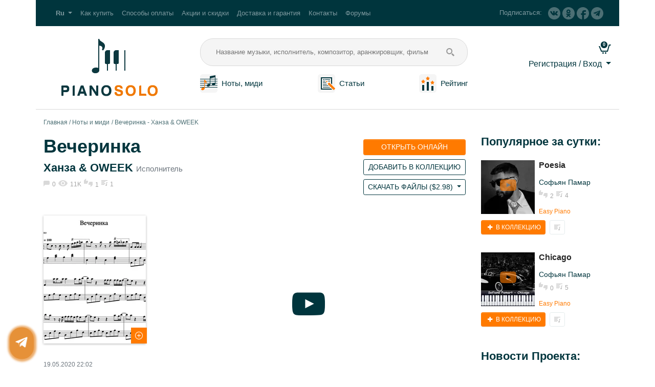

--- FILE ---
content_type: text/html; charset=utf-8
request_url: https://pianosolo.me/ru/piano-sheets-midi/vecherinka/
body_size: 14897
content:



<!DOCTYPE html>
<html lang="ru" prefix="og: http://ogp.me/ns# article: http://ogp.me/ns/article# profile: http://ogp.me/ns/profile# video: http://ogp.me/ns/video# product: http://ogp.me/ns/product#">
<head>
    <title>Вечеринка для пианино. Ноты и миди для пианино.</title>
    <meta name="yandex-verification" content="8918315c0f467dff" />
    <meta charset="utf-8">
    <meta http-equiv="X-UA-Compatible" content="IE=edge">
    <meta name="viewport" content="width=device-width, initial-scale=1, shrink-to-fit=no">
    
    <meta name="description" content="Авторская аранжировка для пианино, фортепиано, синтезатора от Beyond The Piano на песню &quot;Вечеринка&quot; в исполнении Ханза &amp; OWEEK">
    <meta name="keywords" content="Аранжировка, ноты, миди, Вечеринка, Ханза &amp; OWEEK, пианино, переложение, автор, Beyond The Piano">

    <meta property="og:site_name" content="pianosolo.me">
    <meta property="og:locale" content="ru_RU">
    
    <meta property="og:type" content="video.other">
    <meta property="og:title" content="Вечеринка для пианино. Ноты и миди для пианино.">
    <meta property="og:description" content="Авторская аранжировка для пианино, фортепиано, синтезатора от Beyond The Piano на песню &quot;Вечеринка&quot; в исполнении Ханза &amp; OWEEK">
    <meta property="og:url" content="https://pianosolo.me/ru/piano-sheets-midi/vecherinka/">
    <meta property="og:image" content="https://pianosolo.me/media/shop/2020/05/19/abe9c6ba6e0445bd91c04d07e543e514.png">
    <meta property="og:video" content="https://www.youtube.com/watch?v=DZy544NQhhY">
    <meta property="og:video:type" content="flash"/>
    <meta property="video:writer" content="Beyond The Piano">
    <meta property="video:duration" content="138">
    <meta property="ya:ovs:upload_date" content="2020-05-18T15:13:56Z"/>
    <meta property="ya:ovs:adult" content="false"/>

     <meta property="product:brand" content="Beyond The Piano">
     <meta property="product:availability" content="in stock">
     <meta property="product:condition" content="new">
    
     <meta property="product:price:amount" content="2.98">
     <meta property="product:price:currency" content="USD">
     <meta property="product:retailer_item_id" content="586_ru">

    
        
            <meta property="article:tag" content="Русская поп музыка">
        
    

    <link rel="alternate" hreflang="ru" href="http://pianosolo.me/ru/piano-sheets-midi/vecherinka/"/><link rel="canonical" href="http://pianosolo.me/ru/piano-sheets-midi/vecherinka/"/><link rel="alternate" hreflang="en" href="http://pianosolo.me/en/piano-sheets-midi/vecherinka/"/><link rel="alternate" hreflang="de" href="http://pianosolo.me/de/piano-sheets-midi/vecherinka/"/><link rel="alternate" hreflang="es" href="http://pianosolo.me/es/piano-sheets-midi/vecherinka/"/><link rel="alternate" hreflang="fr" href="http://pianosolo.me/fr/piano-sheets-midi/vecherinka/"/><link rel="alternate" hreflang="it" href="http://pianosolo.me/it/piano-sheets-midi/vecherinka/"/><link rel="alternate" hreflang="pt" href="http://pianosolo.me/pt/piano-sheets-midi/vecherinka/"/><link rel="alternate" hreflang="zh-hans" href="http://pianosolo.me/zh-hans/piano-sheets-midi/vecherinka/"/>
    <link type="text/css" href="/static/dist/style.shopDetail.b03605edd049.css" rel="stylesheet" />
    <script>
        window.lang = 'ru';
        window.debug = false;
    </script>
    
        <script>
            
            dataLayer = [];
        </script>
    
    
        <script src="https://browser.sentry-cdn.com/5.15.4/bundle.min.js" integrity="sha384-Nrg+xiw+qRl3grVrxJtWazjeZmUwoSt0FAVsbthlJ5OMpx0G08bqIq3b/v0hPjhB" crossorigin="anonymous"></script>
        <script>
            window.debug = false;
            if (!window.debug){
              Sentry.init({ dsn: 'https://9552c015c48449018cec387f15074509@sentry.pianosolo.me//3' });
              
            }
        </script>
    
    
<meta name="yandex-verification" content="26a63c43a0fd4562" />
<meta name="yandex-verification" content="d5a3216cd6093efd" />
<meta name="mailru-domain" content="E9yWLhy8P4vzycB2" />

<!-- Yandex.Metrika counter for Pianosolo -->
<script type="text/javascript" >
(function(m,e,t,r,i,k,a){m[i]=m[i]||function(){(m[i].a=m[i].a||[]).push(arguments)};
m[i].l=1*new Date();k=e.createElement(t),a=e.getElementsByTagName(t)[0],k.async=1,k.src=r,a.parentNode.insertBefore(k,a)})
(window, document, "script", "https://mc.yandex.ru/metrika/tag.js", "ym");

ym(52338232, "init", {
id:52338232,
clickmap:true,
trackLinks:true,
accurateTrackBounce:true,
webvisor:true
});
</script>
<noscript><div><img src="https://mc.yandex.ru/watch/52338232" style="position:absolute; left:-9999px;" alt="" /></div></noscript>
<!-- /Yandex.Metrika counter -->


<script src="https://vk.com/js/api/openapi.js?154" type="text/javascript"></script>
<!-- Global site tag (gtag.js) - Google Analytics -->
<script async src="https://www.googletagmanager.com/gtag/js?id=UA-128038415-1"></script>
<script>
  window.dataLayer = window.dataLayer || [];
  function gtag(){dataLayer.push(arguments);}
  gtag('js', new Date());

  gtag('config', 'UA-128038415-1');
</script>
<!-- Yandex.RTB -->
<script>window.yaContextCb=window.yaContextCb||[]</script>
<script src="https://yandex.ru/ads/system/context.js" async></script>












</head>
<body>

<!-- Google Tag Manager (noscript) --> 
<noscript><iframe src="https://www.googletagmanager.com/ns.html?id=GTM-P7247DC" height="0" width="0" style="display:none;visibility:hidden"></iframe></noscript>
<!-- End Google Tag Manager (noscript) -->

    <noscript>
        <p>Мы сожалеем, но для нормальной работы сайта необходим JavaScript. Пожалуйста включите его.
            Более подробную информацию можно узнать перейдя по ссылке: 
            <a href="https://yandex.ru/support/common/browsers-settings/browsers-java-js-settings.html">https://yandex.ru/support/common/browsers-settings/browsers-java-js-settings.html</a>
        </p>
    </noscript>


        
        
        
    



   <!-- header -->
    <header class="header">
        
<div class="top-menu container">
    <nav class="navbar navbar-dark navbar-expand-lg">
        
            <a class="navbar-brand d-lg-none" href="/ru/">Pianosolo.me</a>
        
        <button class="navbar-toggler" type="button" data-toggle="collapse" data-target="#topMenu"
                aria-controls="topMenu" aria-expanded="false" aria-label="Toggle navigation">
            <span class="navbar-toggler-icon"></span>
        </button>

        
        <div class="navbar-collapse collapse" id="topMenu">
            <ul class="navbar-nav mr-auto">
                <li class="nav-item dropdown">
                    <a class="nav-link dropdown-toggle" href="#" id="langDropdown" role="button"
                       data-toggle="dropdown" aria-haspopup="true" aria-expanded="false">
                        <span class="langNavbarItem font-weight-bold">Ru</span>
                    </a>
                    <div class="dropdown-menu" aria-labelledby="langDropdown">
                        <a href="http://pianosolo.me/ru/piano-sheets-midi/vecherinka/" class="dropdown-item active">Русский (ru)</a><a href="http://pianosolo.me/en/piano-sheets-midi/vecherinka/" class="dropdown-item">English (en)</a>
                    </div>
                </li>
                
                    
                    <li class="nav-item">
                        <a class="nav-link" href="/ru/how-to-buy/">Как купить</a>
                    </li>
                    <li class="nav-item">
                        <a class="nav-link" href="/ru/payment-methods/">Способы оплаты</a>
                    </li>
                    <li class="nav-item">
                        <a class="nav-link" href="/ru/promotions-discounts/">Акции и скидки</a>
                    </li>
                    <li class="nav-item">
                        <a class="nav-link" href="/ru/shipping-and-warranty/">Доставка и гарантия</a>
                    </li>
                    <li class="nav-item">
                        <a class="nav-link" href="/ru/contacts/">Контакты</a>
                    </li>
                    <li class="nav-item">
                        <a class="nav-link" href="/ru/forum/hot/">Форумы</a>
                    </li>
                    
                
            </ul>
            <div class="subscribe my-2 my-lg-0 d-none d-lg-block">
                <span class="subscribe__text d-none d-md-inline-block mr-2">Подписаться:</span>
                <!--noindex-->
                
                
                <a class="subscribe__link d-block mb-3 mb-md-0 d-md-inline-block" href="https://vk.com/pianosolo" rel="nofollow"
                    title="VK">
                    <img src="/static/base/images/vk-g.7d80e08ce5e7.png" alt="vk">
                    <span class="d-md-none"> VK</span>
                </a>
                
                <a class="subscribe__link d-block mb-3 mb-md-0 d-md-inline-block" href="https://ok.ru/group/54899438256349" rel="nofollow"
                    title="OK">
                    <img src="/static/base/images/odnoklassniki-g.c1e80bd23900.png" alt="odnoklassniki">
                    <span class="d-md-none"> OK</span>
                </a>
                <a class="subscribe__link d-block mb-3 mb-md-0 d-md-inline-block" href="https://www.facebook.com/pianosolo.me/" rel="nofollow"
                    title="Facebook">
                    <img src="/static/base/images/facebook-g.17fd093f5f37.png" alt="facebook">
                    <span class="d-md-none"> Facebook</span>
                </a>
                <a class="subscribe__link d-block mb-3 mb-md-0 d-md-inline-block" href="https://t.me/pianosolo_me" rel="nofollow"
                    title="Подписаться на Telegram канал">
                    <img src="/static/base/images/telegram-g.411b8f935908.png" alt="telegram">
                    <span class="d-md-none"> Подписаться на Telegram канал</span>
                </a>
                
                
                <!--/noindex-->
            </div>
        </div>
        
    </nav>
</div>

        
        
<div class="main-menu container flex-wrap flex-md-nowrap">
    <div class="d-flex flex-column flex-grow-1">
        <div class="d-flex flex-row flex-wrap">
            <div class="logo flex-column">
                <a href="/ru/" title="Перейти на главную страницу">
                    <img src="/static/base/images/logo_ru.bd2c3054f57e.png" alt="Logo" class="img-fluid">
                </a>
            </div>
            <div class="flex-column flex-grow-1">
                <form class="search-form" method="get" action="/ru/piano-sheets-midi/" id="search-form">
                    <input class="search-form__input" type="text" name="q" placeholder="Название музыки, исполнитель, композитор, аранжировщик, фильм" value="">
                    <button class="search-form__button" type="submit" name="search"></button>
                </form>
                <nav class="menu-links mt-3 d-flex flex-row justify-content-between">
                    <div class="header-menu-item flex-column">
                        <div class="d-flex flex-row flex-wrap align-items-center">
                            <div class="flex-column flex-grow-1 mr-sm-2 text-center">
                                <a href="/ru/piano-sheets-midi/" title="Перейти в раздел &quot;Ноты и миди&quot;">
                                    <img src="/static/base/images/tabs.80c8d0206daa.png" alt="tabs" title="Ноты и миди">
                                </a>
                            </div>
                            <div class="flex-column flex-grow-1 text-center">
                                <a href="/ru/piano-sheets-midi/" title="Перейти в раздел &quot;Ноты и табы&quot;">
                                    Ноты, миди
                                </a>
                            </div>
                        </div>
                    </div>
                    <div class="header-menu-item flex-column">
                        <div class="d-flex flex-row flex-wrap align-items-center">
                            <div class="flex-column flex-grow-1 mr-sm-2 text-center">
                                <a href="/ru/piano-articles/">
                                    <img src="/static/base/images/articles.3451a8f57d29.png" alt="articles" title="Статьи">
                                </a>
                            </div>
                            <div class="flex-column flex-grow-1 text-center">
                                <a href="/ru/piano-articles/">
                                    Статьи
                                </a>
                            </div>
                        </div>
                    </div>
                    
                    <div class="header-menu-item flex-column">
                        <div class="d-flex flex-row flex-wrap align-items-center">
                            <div class="flex-column flex-grow-1 mr-sm-2 text-center">
                                <a href="/ru/rating/">
                                    <img src="/static/base/images/rating.78bc6e95f5da.png" alt="rating" title="Рейтинг авторов">
                                </a>
                            </div>
                            <div class="flex-column flex-grow-1 text-center">
                                <a href="/ru/rating/">
                                    Рейтинг
                                </a>
                            </div>
                        </div>
                    </div>
                    
                </nav>
            </div>
        </div>
    </div>
    
<div class="user-menu flex-column">
    <div class="flex-row d-flex flex-wrap d-md-block justify-content-between align-items-center">
        <div class="flex-column">
            <div class="user-menu-icons">
                
                <a class="user-menu-icons__link user-menu-icons__link_type_cart flex-column"
                   href="/ru/my/cart/"
                   title="Корзина пуста">
                    <span id="cart-counter" class="user-menu-icons__badge badge badge-pill badge-primary">
                        0
                    </span>
                </a>
            </div>
        </div>

        

        <div class="dropdown text-right flex-column mt-2">
            <a class="dropdown-toggle" href="#" id="cabinetDropdown" role="button"
               data-toggle="dropdown" aria-haspopup="true" aria-expanded="false">
               
                   Регистрация / Вход
               
            </a>
            
            <div class="dropdown-menu" aria-labelledby="cabinetDropdown">
                <form class="px-4 py-3 small login-form" action="/ru/login/" method="post">
                    <input type="hidden" name="csrfmiddlewaretoken" value="UkS6CjwybeQMyMUOH8fsaJtMFryDX9TmYdhQWlonBLGpS6XnMKuv3TasLfDZ05bW">
                    <input type="hidden" name="next" value="/ru/piano-sheets-midi/vecherinka/"/>
                    <div class="form-group">
                        <label for="DropdownFormEmail" class="font-weight-bold">Адрес электронной почты</label>
                        <input type="email" name="username" class="form-control form-control-sm login-form__input" id="DropdownFormEmail" placeholder="email@example.com">
                    </div>
                    <div class="form-group">
                        <label for="DropdownFormPassword" class="font-weight-bold">Пароль</label>
                        <div class="input-group mb-3 login-form-password">
                          <input type="password" name="password" class="form-control form-control-sm login-form__input login-form-password__input" id="DropdownFormPassword" placeholder="Пароль" aria-describedby="DropdownFormPasswordButton">
                          <div class="input-group-append">
                            <button class="btn btn-sm login-form-password__button"
                                    type="button"
                                    id="DropdownFormPasswordButton"
                                    title="Показать пароль"
                                    data-show="0">
                                <i class="icon icon-eye"></i>
                            </button>
                          </div>
                        </div>
                    </div>
                    <button type="submit" class="btn btn-sm btn-primary">Войти</button>
                </form>
                <div class="dropdown-divider"></div>
                <div class="px-4 py-3">


    
        <a class="social-btn social-facebook" href="/login/facebook/" rel="nofollow" title="Войти через facebook" id="social-facebook"></a>
    
        <a class="social-btn social-google" href="/login/google-oauth2/" rel="nofollow" title="Войти через google" id="social-google"></a>
    
        <a class="social-btn social-vk" href="/login/vk-oauth2/" rel="nofollow" title="Войти через vk" id="social-vk"></a>
    

</div>
                <div class="dropdown-divider"></div>
                <a href="/ru/registration/" class="dropdown-item">Регистрация</a>
                <a href="/ru/password-reset/" class="dropdown-item">Забыли пароль?</a>
            </div>
            
        </div>
    </div>
</div>
</div>
    </header>
    <!-- /header -->

<!-- content -->
    <main>
        <div class="container ">
            
    
    
                
                
                
            
    

    

            <nav aria-label="breadcrumb">
  <ol class="breadcrumb">
    
        
            <li class="breadcrumb-item"><a href="/ru/">Главная</a></li>
        
    
        
            <li class="breadcrumb-item"><a href="/ru/piano-sheets-midi/">Ноты и миди</a></li>
        
    
        
            <li class="breadcrumb-item active" aria-current="page">Вечеринка - Ханза &amp; OWEEK</li>
        
    
  </ol>
</nav>
            
            <div class="row">
                <div class="col-lg-9 col-md-12 main-content" id="main-content">
                    
                    


                    


<div itemscope itemtype="https://schema.org/Product" class="detail">
    <link itemprop="url" href="https://pianosolo.me/ru/piano-sheets-midi/vecherinka/">
    <link itemprop="mainEntityOfPage" href="https://pianosolo.me/ru/piano-sheets-midi/vecherinka/">
    <meta itemprop="name alternateName" content="Вечеринка - Ханза &amp; OWEEK">
    <meta itemprop="brand" content="Beyond The Piano">
    <meta itemprop="sku" content="586_ru">
    <div class="flex-wrap flex-md-nowrap detail-header">
        <div class="flex-column flex-grow-1 detail-header-info">
            <h1>Вечеринка</h1>
            
            <p class="h5 detail-header-info__text"><a href="/ru/piano-sheets-midi/performer/khanza-oweek/">Ханза &amp; OWEEK</a> <small>Исполнитель</small></p>
            
            
<div class="statistics">
    
        <div class="statistics__comments">0</div>
    
    <div class="statistics__views">11K</div>
    <div class="statistics__mark">1</div>
    
    
        <div class="statistics__collection">1</div>
    
</div>

        </div>
        <div class="flex-column" itemprop="offers" itemscope itemtype="http://schema.org/Offer">
            <link itemprop="availability" href="http://schema.org/InStock">
            <link itemprop="itemCondition" href="http://schema.org/NewCondition">
            <meta itemprop="priceValidUntil" content="2050-12-31">
            <link itemprop="url" href="https://pianosolo.me/ru/piano-sheets-midi/vecherinka/">
            <div class="detail-header-form mt-2">
                <div class="flex-column flex-grow-1 mb-2 btn-fat_width_100">
                    
                    
                    
<a class="btn btn-sm btn-orange btn-fat_width_100 text-uppercase"
 href="/ru/tariffs/"
 >
  Открыть онлайн
</a>

                    
                </div>
                <div class="flex-column flefavorite_buttonx-grow-1 mb-2 btn-fat_width_100">
                    

    <a href="/ru/tariffs/"
       title="Перейти в мою коллекцию"
       class="btn btn-sm btn-outline-dark btn-fat btn-fat_width_100 text-uppercase">
        
            Добавить в коллекцию
        
    </a>


                </div>

                
                    <div class="flex-column flex-grow-1 mb-2 btn-fat_width_100">
                        
                            
                            <div class="dropdown">
                              <button class="btn btn-sm btn-outline-dark btn-fat_width_100 text-uppercase dropdown-toggle"
                                      type="button" id="dropdownMenuButton"
                                      data-toggle="dropdown" aria-haspopup="true" aria-expanded="false">

                                
                                    Скачать файлы (<span itemprop="priceCurrency" content="USD">$</span><span itemprop="price" content="2.98" id="analytics-price-586">2.98</span>)
                                
                              </button>
                              <div class="dropdown-menu" aria-labelledby="dropdownMenuButton">
                                
                                
                                


    
        
            <button type="button"
                    class="dropdown-item btn btn-link text-left"
                    data-toggle="modal" data-target="#buyModal57_586" data-id="586">
                    Купить Сразу
            </button>
        
    


                                <button class="dropdown-item btn btn-link cart-add-button text-left"
                                        data-offer="586" data-out="long">
                                    Добавить в Корзину
                                </button>
                              </div>
                            </div>
                        
                    </div>
               
            </div>
        </div>
    </div>
    <div class="flex-wrap flex-md-nowrap detail-main">
        <div class="detail-main-info mr-md-2 flex-grow-1">
            
            <aside class="detail-main-info-image flex-column d-flex" itemprop="image" itemscope itemtype="http://schema.org/ImageObject">
                <link itemprop="contentUrl" href="https://pianosolo.me/media/shop/2020/05/19/abe9c6ba6e0445bd91c04d07e543e514.png">
                <meta itemprop="name" content="Вечеринка - Ханза &amp; OWEEK">
                <meta itemprop="datePublished" content="2020-05-19">
                <meta itemprop="author" content="Beyond The Piano">
                <div class="gallery">
                    <a href="/media/shop/2020/05/19/abe9c6ba6e0445bd91c04d07e543e514.png" title="Вечеринка" data-caption="Вечеринка">
                    <picture>
                        
                            <source type="image/webp" srcset="/media/cache/97/df/97df34e6aaef50256cbf7d1f9bb79bb6.webp">
                        
                        
                            <source type="image/png" srcset="/media/cache/e6/a6/e6a6352cf9b16adb503f88e2c63d9e64.png">
                            <img src="/media/cache/e6/a6/e6a6352cf9b16adb503f88e2c63d9e64.png"
                                 alt="Ноты, миди для пианино. Вечеринка."
                                 title="Ноты, миди для пианино. Вечеринка - Ханза &amp; OWEEK."
                                 class="img-fluid">
                        
                    </picture>
                    </a>
                </div>
                <span class="image-zoom"></span>
            </aside>
            
            <aside class="flex-column d-flex">
                <p><time>19.05.2020 22:02</time></p>
                <p>
                    Автор<br>
                    <a href="/ru/maestrissimo/" class="detail-author" title="Перейти на страницу автора">Beyond The Piano</a>
                </p>
                
                    <p class="tags-detail">

                        <a href="/ru/piano-sheets-midi/tag/russian-pop-music-on-piano-sheet-music-midi/">#Русская поп музыка</a>
                        
                    </p>
                
                <p>Сложность<br><span class="detail-main-info-important">ур.2 Продолжающий</span></p>
                <p>Тональность<br><span class="detail-main-info-important">Gb/Ebm</span></p>
            </aside>
            
            
            

    
    
        <aside class="flex-column mt-md-5 detail-main-info-buy-all">
            <p>Все аранжировки автора со скидкой <span>-70%</span></p>
            
                <div class="form-group">
                    <button type="button" class="btn btn-orange btn-fat btn-fat_width_100 text-uppercase"
                      data-toggle="modal" data-target="#buyAllModal" data-title="Купить все сразу">
                        Купить все сразу
                    </button>
                </div>
            
            
            <p class="detail-main-info-buy-all__price-per-one">$221.78 за 161 шт.<br>
                $1.38 за 1 шт.
            </p>
        </aside>
    
    
    <div class="modal fade" id="buyAllModal" tabindex="-1" role="dialog" aria-labelledby="buyAllModalLabel" aria-hidden="true">
        <div class="modal-dialog" role="document">
            <div class="modal-content">
                <form method="post" action="/ru/maestrissimo/buy-all/" id="buy-all-guest-form" autocomplete="off">
                <div class="modal-header">
                    <div class="h5 modal-title" id="buyAllModalLabel">
                        Купить все сразу (-70%)
                    </div>
                    <button type="button" class="close" data-dismiss="modal" aria-label="Close">
                        <span aria-hidden="true">&times;</span>
                    </button>
                </div>
                <div class="modal-body text-left">
                    <p class="text-body"><big>
                        Вы собираетесь купить все аранжировки автора Beyond The Piano по цене $221.78 за 161 шт.
                        <br>$1.38 за 1 шт.</big>
                    </p>
                    <input type="hidden" name="csrfmiddlewaretoken" value="UkS6CjwybeQMyMUOH8fsaJtMFryDX9TmYdhQWlonBLGpS6XnMKuv3TasLfDZ05bW">
                    <div class="before-form"></div>
                    <div class="form-group required"><label for="id_email">Адрес электронной почты</label><input type="email" name="email" class="form-control" placeholder="Адрес электронной почты" title="Введите реальный адрес электронной почты, на него будут отправлены выбранные товары и данные для входа на сайт." required id="id_email">
    <small class="form-text text-muted">Введите реальный адрес электронной почты, на него будут отправлены выбранные товары и данные для входа на сайт.</small>

</div>
<div class="form-group required"><script src="https://www.google.com/recaptcha/api.js?hl=ru"></script>
<div class="g-recaptcha" data-sitekey="6LdINJQUAAAAAPLenhqY3CPgTsyZnpCai6OnEK1a" data-theme="clean" data-class="form-control" data-title="" data-required="True" data-id="id_captcha" ></div>
<noscript>
  <div style="width: 302px; height: 352px;">
    <div style="width: 302px; height: 352px; position: relative;">
      <div style="width: 302px; height: 352px; position: absolute;">
        <iframe src="https://www.google.com/recaptcha/api/fallback?k=6LdINJQUAAAAAPLenhqY3CPgTsyZnpCai6OnEK1a"
                frameborder="0" scrolling="no"
                style="width: 302px; height:352px; border-style: none;">
        </iframe>
      </div>
      <div style="width: 250px; height: 80px; position: absolute; border-style: none;
                  bottom: 21px; left: 25px; margin: 0px; padding: 0px; right: 25px;">
        <textarea id="g-recaptcha-response" name="g-recaptcha-response"
                  class="recaptcha_challenge_field"
                  style="width: 250px; height: 80px; border: 1px solid #c1c1c1;
                         margin: 0px; padding: 0px; resize: none;" value="">
        </textarea>
        <input type="hidden" name="recaptcha_response_field" value="manual_challenge" />
      </div>
    </div>
  </div>
</noscript></div>
                    <div class="after-form"></div>
                </div>
                <div class="modal-footer">
                    <button type="button" class="btn btn-secondary" data-dismiss="modal">Отменить</button>
                    <button type="submit" class="btn btn-primary" id="buy-all-btn">
                        Перейти к оплате
                    </button>
                </div>
                </form>
            </div>
        </div>
    </div>
    

        </div>
        <div class="detail-main-content">
            <div itemprop="video" itemscope itemtype="http://schema.org/VideoObject">
                <meta itemprop="name" content="Вечеринка - Ханза &amp; OWEEK" />
                <meta itemprop="description" content="Авторская аранжировка для пианино, фортепиано, синтезатора от Beyond The Piano на песню &quot;Вечеринка&quot; в исполнении Ханза &amp; OWEEK" />
                <meta itemprop="isFamilyFriendly" content="True" />
                <link itemprop="thumbnail thumbnailUrl" href="https://i.ytimg.com/vi/DZy544NQhhY/default.jpg">
                <meta itemprop="uploadDate" content="2020-05-18T15:13:56Z" />
                <meta itemprop="duration" content="PT2M18S" />
                <link itemprop="url" href="https://www.youtube.com/watch?v=DZy544NQhhY">
                

<div class="embed-responsive embed-responsive-16by9 player lazyload"
     data-youtube="DZy544NQhhY"
     data-ytparams="start=10"
     data-thumb-size="maxresdefault"
    >
    <a href="#" class="player__link">
        <i class="icon icon-youtube-play play-btn"></i>
    </a>
</div>


            </div>
            <div class="mt-3">
                
                

<form action="/ru/ratings/vote/" method="post" class="d-inline-block vote-form">
    <a href="#"
       data-value="1"
       data-comment="586"
       class="vote-form__button vote-form__button_type_offer vote-form__button_type_offer_style_positive"
       title="Мне понравилось">
       1
    </a>
    <a href="#"
       data-value="-1"
       data-comment="586"
       class="vote-form__button vote-form__button_type_offer vote-form__button_type_offer_style_negative"
       title="Мне не понравилось">
       0
    </a>
    <input type="hidden" name="csrfmiddlewaretoken" value="UkS6CjwybeQMyMUOH8fsaJtMFryDX9TmYdhQWlonBLGpS6XnMKuv3TasLfDZ05bW">
    <div class="d-none"><tr><th></th><td><input type="text" name="score" value="0" class="score_votes" required id="id_shopoffers_586_score"><input type="hidden" name="content_type" value="shop.shopoffers" id="id_shopoffers_586_content_type"><input type="hidden" name="object_pk" value="586" id="id_shopoffers_586_object_pk"><input type="hidden" name="key" value="main" id="id_shopoffers_586_key"><input type="hidden" name="timestamp" value="1768875618" id="id_shopoffers_586_timestamp"><input type="hidden" name="security_hash" value="f7f686f92831b6174300ca3a577b1b6bf9e9de3e" id="id_shopoffers_586_security_hash"><input type="hidden" name="honeypot" id="id_shopoffers_586_honeypot"></td></tr></div>
</form>

                <button
                    class="btn btn-light btn-sm text-uppercase ml-sm-3 mt-3 mt-sm-0 create-response">
                    <img src="/static/base/images/add_comment_btn.6484fc5a2d80.png" alt="comment">
                    Оставить отзыв (0)
                </button>
                <a href="/ru/tariffs/"
                   title="Перейти в мою коллекцию"
                   class="btn btn-light btn-sm text-uppercase ml-sm-3 mt-3 mt-sm-0">
                   <img src="/static/base/images/stat-playlist.fe0b89fdf427.png" alt="collection"> Перейти в мою коллекцию</span>
                </a>
                
                

            </div>
            <div class="mt-4" itemprop="description">
                <p>Авторская аранжировка для пианино, фортепиано, синтезатора от Beyond The Piano на песню "Вечеринка" в исполнении Ханза & OWEEK.</p>
                <p>
                    Внутри товара:
                </p>
                <ul>
                    <li class="ol_li mb-2 files-item">
                        <span class="files-item__data">
                            Ноты для пианино в формате PDF
                            
                                
                            
                        </span>
                        
                    </li>
                
                    <li class="ol_li mb-2 files-item">
                        <span class="files-item__data">
                            MIDI файл в формате MID
                            
                                
                            
                        </span>
                        
                    </li>
                
                    <li class="ol_li mb-2 files-item">
                        <span class="files-item__data">
                            Ноты для пианино в формате PDF
                            
                                
                            
                        </span>
                        
                    </li>
                </ul>
            </div>

            <div class="mt-4 row">
            
                <div class="col-12 col-md-4 btn-fat_width_100 mb-2 mb-md-0">
                  
<a class="btn btn-sm btn-orange btn-fat_width_100 text-uppercase text-small"
 href="/ru/tariffs/"
 >
  Открыть онлайн
</a>

                </div>
            
                <div class="col-12 col-md-4 btn-fat_width_100 mb-2 mb-md-0">
                    

    <a href="/ru/tariffs/"
       title="Перейти в мою коллекцию"
       class="btn btn-xs btn-outline-dark btn-fat btn-fat_width_100 text-uppercase">
        
            <i class="icon icon-plus"></i> В коллекцию
        
    </a>


                </div>
                <div class="col-12 col-md-4 mb-2 mb-md-0">
                
                    
                        
                        <div class="dropdown">
                          <button class="btn btn-sm btn-outline-dark btn-fat_width_100 text-uppercase text-small dropdown-toggle"
                                  type="button" id="dropdownMenuButton2"
                                  data-toggle="dropdown" aria-haspopup="true" aria-expanded="false">

                          
                                    Скачать файлы (<span itemprop="priceCurrency" content="USD">$</span><span itemprop="price" content="2.98" id="analytics-price-586">2.98</span>)
                          
                          </button>
                          <div class="dropdown-menu" aria-labelledby="dropdownMenuButton2">
                            
                            
                            


    
        
            <button type="button"
                    class="dropdown-item btn btn-link text-left"
                    data-toggle="modal" data-target="#buyModal57_586" data-id="586">
                    Купить Сразу
            </button>
        
    


                            <button class="dropdown-item btn btn-link cart-add-button text-left"
                                    data-offer="586" data-out="long">
                                Добавить в Корзину
                            </button>
                          </div>
                        </div>
                    
                
                </div>
            </div>

            
            <div class="mt-4">

<!-- uSocial -->
<script async src="https://usocial.pro/usocial/usocial.js?v=6.1.4" data-script="usocial" charset="utf-8"></script>
<div class="uSocial-Share" data-pid="c6541ff9a1c442560f8222a00d086573" data-pro="catcher" data-pro-style="pro-style-145675" data-type="share" data-options="round-rect,default,absolute,horizontal,size32,eachCounter1,counter0" data-social="vk,fb,ok,telegram,twi" data-mobile="vi,wa,sms"></div>
<!-- /uSocial -->
</div>
            

            <div class="mt-4">
                


<div class="comments">
    <h4 class="my-3">Отзывы и комментарии <small>0</small></h4>
    
    <div id="comment-form-placeholder" class="mb-5">
        
<a name="add_comment"></a>
<form method="post" action="/ru/comments/create/" class="comment-form">
    <input type="hidden" name="csrfmiddlewaretoken" value="UkS6CjwybeQMyMUOH8fsaJtMFryDX9TmYdhQWlonBLGpS6XnMKuv3TasLfDZ05bW">
    
    
    
    <div class="row mb-3">
        <div class="col">
            <input type="text" class="form-control" name="user_name" placeholder="Ваше имя" required>
        </div>
        <div class="col">
            <input type="text" class="form-control" name="user_email" placeholder="Ваш email">
        </div>
    </div>
    
    

<div class="form-group required"><textarea name="text" cols="40" rows="10" placeholder="Напишите ваш отзыв..." class="form-control" title="" required id="id_text">
</textarea></div>
<input type="hidden" name="content_type" value="57" id="id_content_type">
<input type="hidden" name="object_id" value="586" id="id_object_id">
<input type="hidden" name="parent" id="id_parent">
<div style="display: none;"><input type="text" name="comment" id="id_comment"></div>
<div class="form-group required"><div class="form-check"><input type="checkbox" name="confirmPP" class="form-check-input" required id="id_confirmPP"><label class="form-check-label" for="id_confirmPP">Я подтверждаю, что ознакомился с пользовательским соглашением и политикой конфиденциальности</label></div></div>
<div class="form-group required"><script src="https://www.google.com/recaptcha/api.js?hl=ru"></script>
<div class="g-recaptcha" data-sitekey="6LdINJQUAAAAAPLenhqY3CPgTsyZnpCai6OnEK1a" data-theme="clean" data-lang="ru" data-class="form-control" data-title="" data-required="True" data-id="id_captcha" ></div>
<noscript>
  <div style="width: 302px; height: 352px;">
    <div style="width: 302px; height: 352px; position: relative;">
      <div style="width: 302px; height: 352px; position: absolute;">
        <iframe src="https://www.google.com/recaptcha/api/fallback?k=6LdINJQUAAAAAPLenhqY3CPgTsyZnpCai6OnEK1a"
                frameborder="0" scrolling="no"
                style="width: 302px; height:352px; border-style: none;">
        </iframe>
      </div>
      <div style="width: 250px; height: 80px; position: absolute; border-style: none;
                  bottom: 21px; left: 25px; margin: 0px; padding: 0px; right: 25px;">
        <textarea id="g-recaptcha-response" name="g-recaptcha-response"
                  class="recaptcha_challenge_field"
                  style="width: 250px; height: 80px; border: 1px solid #c1c1c1;
                         margin: 0px; padding: 0px; resize: none;" value="">
        </textarea>
        <input type="hidden" name="recaptcha_response_field" value="manual_challenge" />
      </div>
    </div>
  </div>
</noscript></div>
    <div class="clearfix">
        <button type="submit" class="btn btn-primary btn-sm btn-send-comment">Отправить</button>
        <button type="cancel" class="btn btn-outline-dark btn-sm btn-cancel-comment mr-2">Отменить</button>
    </div>
</form>

    </div>
    
    
    
    <div class="comment-list"></div>
</div>

            </div>
            

<section class="mb-2 detail-main-content-similar-offers">
    
        
            <header>
                <h5 class="author">Другие аранжировки от <a href=/ru/maestrissimo/>Beyond The Piano</a></h5>
            </header>
        
    
    <div class="card-group">
        
            
<section class="card">
    
    
        <div class="card-player-placeholder">
        <picture>
            
                <source type="image/webp" srcset="/media/cache/4e/c4/4ec450a00a36f7ac580b3762c9fe26ff.webp">
            
            <source type="image/png" srcset="/media/youtube_preview/2020/07/20/ecb83e57445e436db937c45554cd8984.png">
            <img src="/media/youtube_preview/2020/07/20/ecb83e57445e436db937c45554cd8984.png"
                 class="card-img-top"
                 alt="Австралия (Australia) - Rauf &amp; Faik"
                 title="Австралия (Australia) - Rauf &amp; Faik">
        </picture>
        </div>
        <a href="#" class="card-player card-player_size_big" data-offer="474" data-size="170" title="Загрузить видео">
            <i class="icon icon-youtube-play"></i>
        </a>
    

    
    <div class="card-body">
      
<a href="/ru/piano-sheets-midi/australia/" title="Австралия (Australia) - Rauf &amp; Faik" class="h6 card-title analytics-title" data-offer="474" data-brand="Beyond The Piano">Австралия (Australia)</a>

      
    
    
<p class="card-text card-text_font_small"><a href="/ru/piano-sheets-midi/performer/rauf-faik/">Rauf &amp; Faik</a></p>

    </div>
    <div class="card-footer">
        <div class="card-statistics">
<div class="statistics">
    
        <div class="statistics__comments flex-grow-1">0</div>
    
    <div class="statistics__views flex-grow-1">9.5K</div>
    <div class="statistics__mark flex-grow-1">1</div>
    
    
</div>
</div>
        <div class="card-author">
            <a href="/ru/maestrissimo/" title="Перейти на страницу пользователя">Beyond The Piano</a>
        </div>
        
    <div class="mt-2 d-flex flex-row flex-wrap justify-content-between">
        <div class="d-flex flex-column">

    <a href="/ru/tariffs/"
       title="Перейти в мою коллекцию"
       class="btn btn-xs btn-orange btn-fat btn-fat_width_100 text-uppercase">
        
            <i class="icon icon-plus"></i> В коллекцию
        
    </a>

</div>
        <div class="d-flex flex-column">
            <a href="/ru/my/collection/piano-sheets-midi/" title="Перейти в Мою коллекциию"
               class="btn btn-xs btn-outline-light">
                <img src="/static/base/images/stat-playlist.fe0b89fdf427.png" alt="collection">
            </a>
        </div>
    </div>
    

<div class="mt-2 item-shop-buy-button" data-offer="474">
    <div class="btn-group dropdown">
      <button class="btn btn-xs btn-outline-dark btn_width_100 text-uppercase dropdown-toggle"
              type="button" id="dropdownMenuButton474"
              data-toggle="dropdown" aria-haspopup="true" aria-expanded="false">
          
              Скачать файлы (<span itemprop="priceCurrency" content="USD">$</span><span itemprop="price" content="1.95" id="analytics-price-474">1.95</span>)
              

      </button>
      <div class="dropdown-menu" aria-labelledby="dropdownMenuButton474">
        <form method="post" action="/ru/piano-sheets-midi/australia/buy/">
        <input type="hidden" name="csrfmiddlewaretoken" value="UkS6CjwybeQMyMUOH8fsaJtMFryDX9TmYdhQWlonBLGpS6XnMKuv3TasLfDZ05bW">
        <input type="hidden" name="content_type" value="57">
        <input type="hidden" name="object_id" value="474">
        <button type="button"
                class="dropdown-item btn btn-link text-left buy-now-dropdown-item"
                data-toggle="modal" data-target="#buyModal57_474" data-id="474">
                Купить Сразу
        </button>
        </form>
        <button class="dropdown-item btn btn-link cart-add-button text-left"
                data-offer="474" data-out="long">
            Добавить в Корзину
        </button>
      </div>
    </div>
</div>



<div class="modal fade buy-modal" id="buyModal57_474" tabindex="-1" role="dialog" aria-labelledby="buyModalLabel57_474" aria-hidden="true">
    <div class="modal-dialog" role="document">
        <div class="modal-content">
            <form method="post" action="/ru/piano-sheets-midi/australia/buy/" class="buy-modal-form" autocomplete="off">
            <div class="modal-header">
                <div class="h5 modal-title" id="buyModalLabel57_474">
                    Купить в один клик<br>
                    <small>Австралия (Australia) - Rauf &amp; Faik</small>
                </div>
                <button type="button" class="close" data-dismiss="modal" aria-label="Close">
                    <span aria-hidden="true">&times;</span>
                </button>
            </div>
            <div class="modal-body text-left">
                
                    
                    <p>Цена:
                    
                        <span class="h5 modal-price"><span itemprop="priceCurrency" content="USD">$</span><span itemprop="price" content="1.95" id="analytics-price-474">1.95</span></span> &nbsp;
                        <span class="h5 modal-price-discount price_type_discount d-none" data-currency="usd"  data-currency-symbol="$"></span>
                    
                    </p>
                
                <input type="hidden" name="csrfmiddlewaretoken" value="UkS6CjwybeQMyMUOH8fsaJtMFryDX9TmYdhQWlonBLGpS6XnMKuv3TasLfDZ05bW">
                
                    
                        <input type="hidden" name="content_type" value="57" readonly>
                    
                
                    
                        <input type="hidden" name="object_id" value="474" readonly>
                    
                
                    
                        <div class="form-group required"><label>Адрес электронной почты</label><input type="email" name="email" class="form-control" placeholder="Адрес электронной почты" title="Введите реальный адрес электронной почты, на него будут отправлены оплаченые товары и данные для входа на сайт." required>
    <small class="form-text text-muted">Введите реальный адрес электронной почты, на него будут отправлены оплаченые товары и данные для входа на сайт.</small>

</div>
                    
                
                    
                        <div class="form-group required"><script src="https://www.google.com/recaptcha/api.js?hl=ru"></script>
<div class="g-recaptcha" data-sitekey="6LdINJQUAAAAAPLenhqY3CPgTsyZnpCai6OnEK1a" data-theme="clean" data-class="form-control" data-title="" data-required="True" ></div>
<noscript>
  <div style="width: 302px; height: 352px;">
    <div style="width: 302px; height: 352px; position: relative;">
      <div style="width: 302px; height: 352px; position: absolute;">
        <iframe src="https://www.google.com/recaptcha/api/fallback?k=6LdINJQUAAAAAPLenhqY3CPgTsyZnpCai6OnEK1a"
                frameborder="0" scrolling="no"
                style="width: 302px; height:352px; border-style: none;">
        </iframe>
      </div>
      <div style="width: 250px; height: 80px; position: absolute; border-style: none;
                  bottom: 21px; left: 25px; margin: 0px; padding: 0px; right: 25px;">
        <textarea id="g-recaptcha-response" name="g-recaptcha-response"
                  class="recaptcha_challenge_field"
                  style="width: 250px; height: 80px; border: 1px solid #c1c1c1;
                         margin: 0px; padding: 0px; resize: none;" value="">
        </textarea>
        <input type="hidden" name="recaptcha_response_field" value="manual_challenge" />
      </div>
    </div>
  </div>
</noscript></div>
                    
                
                    
                        <div class="form-group"><div class="form-check"><input type="checkbox" name="have_coupon" id="id_have_coupon57_474" class="form-check-input"><label class="form-check-label" for="id_have_coupon57_474">У меня есть промокод</label></div></div>
                    
                
                    
                        <div class="coupon-field-wrapper d-none mb-3"><label>Промокод</label><div class="input-group"><input type="text" name="coupon" maxlength="30" class="form-control" placeholder="Промокод" title="Наши промокоды вы можете найти в наших рассылках, на наших страницах в социальных сетях, а также у партнеров."><div class="input-group-append"><button class="btn btn-outline-secondary check-coupon-btn" type="button">Проверить</button></div></div>
    <small class="form-text text-muted">Наши промокоды вы можете найти в наших рассылках, на наших страницах в социальных сетях, а также у партнеров.</small>

</div>
                    
                
            </div>
            <div class="modal-footer">
                <button type="button" class="btn btn-secondary" data-dismiss="modal">Отменить</button>
                <button type="submit" class="btn btn-primary  buy-one-click">
                    Перейти к оплате
                </button>
            </div>
            </form>
        </div>
    </div>
</div>


        
    

    </div>
</section>
            
        
            
<section class="card">
    
    
        <div class="card-player-placeholder">
        <picture>
            
                <source type="image/webp" srcset="/media/cache/54/f0/54f0901166dd9d8a53a86dc0cae17b7a.webp">
            
            <source type="image/png" srcset="/media/youtube_preview/2020/02/21/4cd33575d2e04016a95dce8e844adec2.jpeg">
            <img src="/media/youtube_preview/2020/02/21/4cd33575d2e04016a95dce8e844adec2.jpeg"
                 class="card-img-top"
                 alt="Дорадура - Дора"
                 title="Дорадура - Дора">
        </picture>
        </div>
        <a href="#" class="card-player card-player_size_big" data-offer="473" data-size="170" title="Загрузить видео">
            <i class="icon icon-youtube-play"></i>
        </a>
    

    
    <div class="card-body">
      
<a href="/ru/piano-sheets-midi/doradura/" title="Дорадура - Дора" class="h6 card-title analytics-title" data-offer="473" data-brand="Beyond The Piano">Дорадура</a>

      
    
    
<p class="card-text card-text_font_small"><a href="/ru/piano-sheets-midi/performer/dora/">Дора</a></p>

    </div>
    <div class="card-footer">
        <div class="card-statistics">
<div class="statistics">
    
        <div class="statistics__comments flex-grow-1">1</div>
    
    <div class="statistics__views flex-grow-1">34K</div>
    <div class="statistics__mark flex-grow-1">4</div>
    
    
</div>
</div>
        <div class="card-author">
            <a href="/ru/maestrissimo/" title="Перейти на страницу пользователя">Beyond The Piano</a>
        </div>
        
    <div class="mt-2 d-flex flex-row flex-wrap justify-content-between">
        <div class="d-flex flex-column">

    <a href="/ru/tariffs/"
       title="Перейти в мою коллекцию"
       class="btn btn-xs btn-orange btn-fat btn-fat_width_100 text-uppercase">
        
            <i class="icon icon-plus"></i> В коллекцию
        
    </a>

</div>
        <div class="d-flex flex-column">
            <a href="/ru/my/collection/piano-sheets-midi/" title="Перейти в Мою коллекциию"
               class="btn btn-xs btn-outline-light">
                <img src="/static/base/images/stat-playlist.fe0b89fdf427.png" alt="collection">
            </a>
        </div>
    </div>
    

<div class="mt-2 item-shop-buy-button" data-offer="473">
    <div class="btn-group dropdown">
      <button class="btn btn-xs btn-outline-dark btn_width_100 text-uppercase dropdown-toggle"
              type="button" id="dropdownMenuButton473"
              data-toggle="dropdown" aria-haspopup="true" aria-expanded="false">
          
              Скачать файлы (<span itemprop="priceCurrency" content="USD">$</span><span itemprop="price" content="2.48" id="analytics-price-473">2.48</span>)
              

      </button>
      <div class="dropdown-menu" aria-labelledby="dropdownMenuButton473">
        <form method="post" action="/ru/piano-sheets-midi/doradura/buy/">
        <input type="hidden" name="csrfmiddlewaretoken" value="UkS6CjwybeQMyMUOH8fsaJtMFryDX9TmYdhQWlonBLGpS6XnMKuv3TasLfDZ05bW">
        <input type="hidden" name="content_type" value="57">
        <input type="hidden" name="object_id" value="473">
        <button type="button"
                class="dropdown-item btn btn-link text-left buy-now-dropdown-item"
                data-toggle="modal" data-target="#buyModal57_473" data-id="473">
                Купить Сразу
        </button>
        </form>
        <button class="dropdown-item btn btn-link cart-add-button text-left"
                data-offer="473" data-out="long">
            Добавить в Корзину
        </button>
      </div>
    </div>
</div>



<div class="modal fade buy-modal" id="buyModal57_473" tabindex="-1" role="dialog" aria-labelledby="buyModalLabel57_473" aria-hidden="true">
    <div class="modal-dialog" role="document">
        <div class="modal-content">
            <form method="post" action="/ru/piano-sheets-midi/doradura/buy/" class="buy-modal-form" autocomplete="off">
            <div class="modal-header">
                <div class="h5 modal-title" id="buyModalLabel57_473">
                    Купить в один клик<br>
                    <small>Дорадура - Дора</small>
                </div>
                <button type="button" class="close" data-dismiss="modal" aria-label="Close">
                    <span aria-hidden="true">&times;</span>
                </button>
            </div>
            <div class="modal-body text-left">
                
                    
                    <p>Цена:
                    
                        <span class="h5 modal-price"><span itemprop="priceCurrency" content="USD">$</span><span itemprop="price" content="2.48" id="analytics-price-473">2.48</span></span> &nbsp;
                        <span class="h5 modal-price-discount price_type_discount d-none" data-currency="usd"  data-currency-symbol="$"></span>
                    
                    </p>
                
                <input type="hidden" name="csrfmiddlewaretoken" value="UkS6CjwybeQMyMUOH8fsaJtMFryDX9TmYdhQWlonBLGpS6XnMKuv3TasLfDZ05bW">
                
                    
                        <input type="hidden" name="content_type" value="57" readonly>
                    
                
                    
                        <input type="hidden" name="object_id" value="473" readonly>
                    
                
                    
                        <div class="form-group required"><label>Адрес электронной почты</label><input type="email" name="email" class="form-control" placeholder="Адрес электронной почты" title="Введите реальный адрес электронной почты, на него будут отправлены оплаченые товары и данные для входа на сайт." required>
    <small class="form-text text-muted">Введите реальный адрес электронной почты, на него будут отправлены оплаченые товары и данные для входа на сайт.</small>

</div>
                    
                
                    
                        <div class="form-group required"><script src="https://www.google.com/recaptcha/api.js?hl=ru"></script>
<div class="g-recaptcha" data-sitekey="6LdINJQUAAAAAPLenhqY3CPgTsyZnpCai6OnEK1a" data-theme="clean" data-class="form-control" data-title="" data-required="True" ></div>
<noscript>
  <div style="width: 302px; height: 352px;">
    <div style="width: 302px; height: 352px; position: relative;">
      <div style="width: 302px; height: 352px; position: absolute;">
        <iframe src="https://www.google.com/recaptcha/api/fallback?k=6LdINJQUAAAAAPLenhqY3CPgTsyZnpCai6OnEK1a"
                frameborder="0" scrolling="no"
                style="width: 302px; height:352px; border-style: none;">
        </iframe>
      </div>
      <div style="width: 250px; height: 80px; position: absolute; border-style: none;
                  bottom: 21px; left: 25px; margin: 0px; padding: 0px; right: 25px;">
        <textarea id="g-recaptcha-response" name="g-recaptcha-response"
                  class="recaptcha_challenge_field"
                  style="width: 250px; height: 80px; border: 1px solid #c1c1c1;
                         margin: 0px; padding: 0px; resize: none;" value="">
        </textarea>
        <input type="hidden" name="recaptcha_response_field" value="manual_challenge" />
      </div>
    </div>
  </div>
</noscript></div>
                    
                
                    
                        <div class="form-group"><div class="form-check"><input type="checkbox" name="have_coupon" id="id_have_coupon57_473" class="form-check-input"><label class="form-check-label" for="id_have_coupon57_473">У меня есть промокод</label></div></div>
                    
                
                    
                        <div class="coupon-field-wrapper d-none mb-3"><label>Промокод</label><div class="input-group"><input type="text" name="coupon" maxlength="30" class="form-control" placeholder="Промокод" title="Наши промокоды вы можете найти в наших рассылках, на наших страницах в социальных сетях, а также у партнеров."><div class="input-group-append"><button class="btn btn-outline-secondary check-coupon-btn" type="button">Проверить</button></div></div>
    <small class="form-text text-muted">Наши промокоды вы можете найти в наших рассылках, на наших страницах в социальных сетях, а также у партнеров.</small>

</div>
                    
                
            </div>
            <div class="modal-footer">
                <button type="button" class="btn btn-secondary" data-dismiss="modal">Отменить</button>
                <button type="submit" class="btn btn-primary  buy-one-click">
                    Перейти к оплате
                </button>
            </div>
            </form>
        </div>
    </div>
</div>


        
    

    </div>
</section>
            
        
            
<section class="card">
    
    
        <div class="card-player-placeholder">
        <picture>
            
                <source type="image/webp" srcset="/media/cache/8d/56/8d56ce868fca489a9a3a20a9fa528d49.webp">
            
            <source type="image/png" srcset="/media/youtube_preview/2020/12/26/01d75d6c024f49adbd9332e7e78f7bc8.png">
            <img src="/media/youtube_preview/2020/12/26/01d75d6c024f49adbd9332e7e78f7bc8.png"
                 class="card-img-top"
                 alt="Луна не знает пути - Тайпан &amp; Agunda"
                 title="Луна не знает пути - Тайпан &amp; Agunda">
        </picture>
        </div>
        <a href="#" class="card-player card-player_size_big" data-offer="472" data-size="170" title="Загрузить видео">
            <i class="icon icon-youtube-play"></i>
        </a>
    

    
    <div class="card-body">
      
<a href="/ru/piano-sheets-midi/luna-ne-znaet-puti-3/" title="Луна не знает пути - Тайпан &amp; Agunda" class="h6 card-title analytics-title" data-offer="472" data-brand="Beyond The Piano">Луна не знает пути</a>

      
    
    
<p class="card-text card-text_font_small"><a href="/ru/piano-sheets-midi/performer/taipan-agunda/">Тайпан &amp; Agunda</a></p>

    </div>
    <div class="card-footer">
        <div class="card-statistics">
<div class="statistics">
    
        <div class="statistics__comments flex-grow-1">0</div>
    
    <div class="statistics__views flex-grow-1">22K</div>
    <div class="statistics__mark flex-grow-1">9</div>
    
    
</div>
</div>
        <div class="card-author">
            <a href="/ru/maestrissimo/" title="Перейти на страницу пользователя">Beyond The Piano</a>
        </div>
        
    <div class="mt-2 d-flex flex-row flex-wrap justify-content-between">
        <div class="d-flex flex-column">

    <a href="/ru/tariffs/"
       title="Перейти в мою коллекцию"
       class="btn btn-xs btn-orange btn-fat btn-fat_width_100 text-uppercase">
        
            <i class="icon icon-plus"></i> В коллекцию
        
    </a>

</div>
        <div class="d-flex flex-column">
            <a href="/ru/my/collection/piano-sheets-midi/" title="Перейти в Мою коллекциию"
               class="btn btn-xs btn-outline-light">
                <img src="/static/base/images/stat-playlist.fe0b89fdf427.png" alt="collection">
            </a>
        </div>
    </div>
    

<div class="mt-2 item-shop-buy-button" data-offer="472">
    <div class="btn-group dropdown">
      <button class="btn btn-xs btn-outline-dark btn_width_100 text-uppercase dropdown-toggle"
              type="button" id="dropdownMenuButton472"
              data-toggle="dropdown" aria-haspopup="true" aria-expanded="false">
          
              Скачать файлы (<span itemprop="priceCurrency" content="USD">$</span><span itemprop="price" content="1.7" id="analytics-price-472">1.7</span>)
              

      </button>
      <div class="dropdown-menu" aria-labelledby="dropdownMenuButton472">
        <form method="post" action="/ru/piano-sheets-midi/luna-ne-znaet-puti-3/buy/">
        <input type="hidden" name="csrfmiddlewaretoken" value="UkS6CjwybeQMyMUOH8fsaJtMFryDX9TmYdhQWlonBLGpS6XnMKuv3TasLfDZ05bW">
        <input type="hidden" name="content_type" value="57">
        <input type="hidden" name="object_id" value="472">
        <button type="button"
                class="dropdown-item btn btn-link text-left buy-now-dropdown-item"
                data-toggle="modal" data-target="#buyModal57_472" data-id="472">
                Купить Сразу
        </button>
        </form>
        <button class="dropdown-item btn btn-link cart-add-button text-left"
                data-offer="472" data-out="long">
            Добавить в Корзину
        </button>
      </div>
    </div>
</div>



<div class="modal fade buy-modal" id="buyModal57_472" tabindex="-1" role="dialog" aria-labelledby="buyModalLabel57_472" aria-hidden="true">
    <div class="modal-dialog" role="document">
        <div class="modal-content">
            <form method="post" action="/ru/piano-sheets-midi/luna-ne-znaet-puti-3/buy/" class="buy-modal-form" autocomplete="off">
            <div class="modal-header">
                <div class="h5 modal-title" id="buyModalLabel57_472">
                    Купить в один клик<br>
                    <small>Луна не знает пути - Тайпан &amp; Agunda</small>
                </div>
                <button type="button" class="close" data-dismiss="modal" aria-label="Close">
                    <span aria-hidden="true">&times;</span>
                </button>
            </div>
            <div class="modal-body text-left">
                
                    
                    <p>Цена:
                    
                        <span class="h5 modal-price"><span itemprop="priceCurrency" content="USD">$</span><span itemprop="price" content="1.7" id="analytics-price-472">1.7</span></span> &nbsp;
                        <span class="h5 modal-price-discount price_type_discount d-none" data-currency="usd"  data-currency-symbol="$"></span>
                    
                    </p>
                
                <input type="hidden" name="csrfmiddlewaretoken" value="UkS6CjwybeQMyMUOH8fsaJtMFryDX9TmYdhQWlonBLGpS6XnMKuv3TasLfDZ05bW">
                
                    
                        <input type="hidden" name="content_type" value="57" readonly>
                    
                
                    
                        <input type="hidden" name="object_id" value="472" readonly>
                    
                
                    
                        <div class="form-group required"><label>Адрес электронной почты</label><input type="email" name="email" class="form-control" placeholder="Адрес электронной почты" title="Введите реальный адрес электронной почты, на него будут отправлены оплаченые товары и данные для входа на сайт." required>
    <small class="form-text text-muted">Введите реальный адрес электронной почты, на него будут отправлены оплаченые товары и данные для входа на сайт.</small>

</div>
                    
                
                    
                        <div class="form-group required"><script src="https://www.google.com/recaptcha/api.js?hl=ru"></script>
<div class="g-recaptcha" data-sitekey="6LdINJQUAAAAAPLenhqY3CPgTsyZnpCai6OnEK1a" data-theme="clean" data-class="form-control" data-title="" data-required="True" ></div>
<noscript>
  <div style="width: 302px; height: 352px;">
    <div style="width: 302px; height: 352px; position: relative;">
      <div style="width: 302px; height: 352px; position: absolute;">
        <iframe src="https://www.google.com/recaptcha/api/fallback?k=6LdINJQUAAAAAPLenhqY3CPgTsyZnpCai6OnEK1a"
                frameborder="0" scrolling="no"
                style="width: 302px; height:352px; border-style: none;">
        </iframe>
      </div>
      <div style="width: 250px; height: 80px; position: absolute; border-style: none;
                  bottom: 21px; left: 25px; margin: 0px; padding: 0px; right: 25px;">
        <textarea id="g-recaptcha-response" name="g-recaptcha-response"
                  class="recaptcha_challenge_field"
                  style="width: 250px; height: 80px; border: 1px solid #c1c1c1;
                         margin: 0px; padding: 0px; resize: none;" value="">
        </textarea>
        <input type="hidden" name="recaptcha_response_field" value="manual_challenge" />
      </div>
    </div>
  </div>
</noscript></div>
                    
                
                    
                        <div class="form-group"><div class="form-check"><input type="checkbox" name="have_coupon" id="id_have_coupon57_472" class="form-check-input"><label class="form-check-label" for="id_have_coupon57_472">У меня есть промокод</label></div></div>
                    
                
                    
                        <div class="coupon-field-wrapper d-none mb-3"><label>Промокод</label><div class="input-group"><input type="text" name="coupon" maxlength="30" class="form-control" placeholder="Промокод" title="Наши промокоды вы можете найти в наших рассылках, на наших страницах в социальных сетях, а также у партнеров."><div class="input-group-append"><button class="btn btn-outline-secondary check-coupon-btn" type="button">Проверить</button></div></div>
    <small class="form-text text-muted">Наши промокоды вы можете найти в наших рассылках, на наших страницах в социальных сетях, а также у партнеров.</small>

</div>
                    
                
            </div>
            <div class="modal-footer">
                <button type="button" class="btn btn-secondary" data-dismiss="modal">Отменить</button>
                <button type="submit" class="btn btn-primary  buy-one-click">
                    Перейти к оплате
                </button>
            </div>
            </form>
        </div>
    </div>
</div>


        
    

    </div>
</section>
            
        
    </div>
    
        
    
</section>

            

        </div>
    </div>
</div>

    
    

<div class="modal fade buy-modal" id="buyModal57_586" tabindex="-1" role="dialog" aria-labelledby="buyModalLabel57_586" aria-hidden="true">
    <div class="modal-dialog" role="document">
        <div class="modal-content">
            <form method="post" action="/ru/piano-sheets-midi/vecherinka/buy/" class="buy-modal-form" autocomplete="off">
            <div class="modal-header">
                <div class="h5 modal-title" id="buyModalLabel57_586">
                    Купить в один клик<br>
                    <small>Вечеринка - Ханза &amp; OWEEK</small>
                </div>
                <button type="button" class="close" data-dismiss="modal" aria-label="Close">
                    <span aria-hidden="true">&times;</span>
                </button>
            </div>
            <div class="modal-body text-left">
                
                    
                    <p>Цена:
                    
                        <span class="h5 modal-price"><span itemprop="priceCurrency" content="USD">$</span><span itemprop="price" content="2.98" id="analytics-price-586">2.98</span></span> &nbsp;
                        <span class="h5 modal-price-discount price_type_discount d-none" data-currency="usd"  data-currency-symbol="$"></span>
                    
                    </p>
                
                <input type="hidden" name="csrfmiddlewaretoken" value="UkS6CjwybeQMyMUOH8fsaJtMFryDX9TmYdhQWlonBLGpS6XnMKuv3TasLfDZ05bW">
                
                    
                        <input type="hidden" name="content_type" value="57" readonly>
                    
                
                    
                        <input type="hidden" name="object_id" value="586" readonly>
                    
                
                    
                        <div class="form-group required"><label>Адрес электронной почты</label><input type="email" name="email" class="form-control" placeholder="Адрес электронной почты" title="Введите реальный адрес электронной почты, на него будут отправлены оплаченые товары и данные для входа на сайт." required>
    <small class="form-text text-muted">Введите реальный адрес электронной почты, на него будут отправлены оплаченые товары и данные для входа на сайт.</small>

</div>
                    
                
                    
                        <div class="form-group required"><script src="https://www.google.com/recaptcha/api.js?hl=ru"></script>
<div class="g-recaptcha" data-sitekey="6LdINJQUAAAAAPLenhqY3CPgTsyZnpCai6OnEK1a" data-theme="clean" data-class="form-control" data-title="" data-required="True" ></div>
<noscript>
  <div style="width: 302px; height: 352px;">
    <div style="width: 302px; height: 352px; position: relative;">
      <div style="width: 302px; height: 352px; position: absolute;">
        <iframe src="https://www.google.com/recaptcha/api/fallback?k=6LdINJQUAAAAAPLenhqY3CPgTsyZnpCai6OnEK1a"
                frameborder="0" scrolling="no"
                style="width: 302px; height:352px; border-style: none;">
        </iframe>
      </div>
      <div style="width: 250px; height: 80px; position: absolute; border-style: none;
                  bottom: 21px; left: 25px; margin: 0px; padding: 0px; right: 25px;">
        <textarea id="g-recaptcha-response" name="g-recaptcha-response"
                  class="recaptcha_challenge_field"
                  style="width: 250px; height: 80px; border: 1px solid #c1c1c1;
                         margin: 0px; padding: 0px; resize: none;" value="">
        </textarea>
        <input type="hidden" name="recaptcha_response_field" value="manual_challenge" />
      </div>
    </div>
  </div>
</noscript></div>
                    
                
                    
                        <div class="form-group"><div class="form-check"><input type="checkbox" name="have_coupon" id="id_have_coupon57_586" class="form-check-input"><label class="form-check-label" for="id_have_coupon57_586">У меня есть промокод</label></div></div>
                    
                
                    
                        <div class="coupon-field-wrapper d-none mb-3"><label>Промокод</label><div class="input-group"><input type="text" name="coupon" maxlength="30" class="form-control" placeholder="Промокод" title="Наши промокоды вы можете найти в наших рассылках, на наших страницах в социальных сетях, а также у партнеров."><div class="input-group-append"><button class="btn btn-outline-secondary check-coupon-btn" type="button">Проверить</button></div></div>
    <small class="form-text text-muted">Наши промокоды вы можете найти в наших рассылках, на наших страницах в социальных сетях, а также у партнеров.</small>

</div>
                    
                
            </div>
            <div class="modal-footer">
                <button type="button" class="btn btn-secondary" data-dismiss="modal">Отменить</button>
                <button type="submit" class="btn btn-primary  buy-one-click">
                    Перейти к оплате
                </button>
            </div>
            </form>
        </div>
    </div>
</div>



                    
                </div>
                <div class="col-lg-3 col-md-0 main-sidebar mt-3 mt-md-0">
                    











                    
                    
    

    
        
        

        

        
            

    <aside class="sidebar-block">
        
            <div class="h5 sidebar-block__title">Популярное за сутки:</div>
        
        
        
            <div class="sidebar-block-item">
                
                    
<section>
    <div class="d-flex flex-row">
        <div class="flex-column text-center">
        

    <div class="card-player-placeholder card-player-placeholder_size_small">
        <picture>
        
            <source type="image/webp" srcset="/media/cache/63/ec/63eca565413d23b6645882fde85f545d.webp">
        
        
            <source type="image/png" srcset="/media/cache/65/57/6557ecf5627d922f5b6a63d0ad6f3791.png">
            <img src="/media/cache/65/57/6557ecf5627d922f5b6a63d0ad6f3791.png"
                 alt="Poesia - Софьян Памар"
                 title="Poesia - Софьян Памар"
                 width="105px"
                 height="105px"
            >
        
        </picture>
    </div>
    <a href="#" class="card-player card-player_size_small" data-offer="2187" data-size="105" title="Загрузить видео">
        <i class="icon icon-youtube-play"></i>
    </a>


        </div>
        
        <div class="flex-column">
            <div class="card-body px-0 py-0 pl-2">
                <a href="/ru/piano-sheets-midi/poesia/" title="Poesia - Софьян Памар" class="h6 card-title analytics-title"
                              data-offer="2187" data-brand="Easy Piano">Poesia</a>
                <div class="card-text"><a href="/ru/piano-sheets-midi/composer/sofiane-pamart/">Софьян Памар</a></div>
                
            </div>
            <div class="card-footer px-0 py-0 pl-2 pt-1">
                <div class="card-statistics">
                    <div class="statistics">
                        <div class="statistics__mark">2</div>
                        
                            <div class="statistics__collection">4</div>
                        
                    </div>
                </div>
                <div class="card-author"><a href="/ru/alexdergachev74/" title="Перейти на страницу пользователя">Easy Piano</a></div>

            </div>
        </div>
    </div>
    
    <div class="mt-2 text-center d-flex flex-row flex-wrap justify-content-start">
        <div class="d-flex flex-column mr-2">

    <a href="/ru/tariffs/"
       title="Перейти в мою коллекцию"
       class="btn btn-xs btn-orange btn-fat btn-fat_width_100 text-uppercase">
        
            <i class="icon icon-plus"></i> В коллекцию
        
    </a>

</div>
        <div class="d-flex flex-column">
            <a href="/ru/my/collection/piano-sheets-midi/" title="Перейти в Мою коллекциию"
               class="btn btn-xs btn-outline-light">
                <img src="/static/base/images/stat-playlist.fe0b89fdf427.png" alt="collection">
            </a>
        </div>
    </div>

</section>

                
            </div>
        
            <div class="sidebar-block-item">
                
                    
<section>
    <div class="d-flex flex-row">
        <div class="flex-column text-center">
        

    <div class="card-player-placeholder card-player-placeholder_size_small">
        <picture>
        
            <source type="image/webp" srcset="/media/cache/2d/78/2d7846210243f2775793519d0166a954.webp">
        
        
            <source type="image/png" srcset="/media/cache/5c/36/5c3693faf616f99669aef1f0fc54b46f.png">
            <img src="/media/cache/5c/36/5c3693faf616f99669aef1f0fc54b46f.png"
                 alt="Chicago - Софьян Памар"
                 title="Chicago - Софьян Памар"
                 width="105px"
                 height="105px"
            >
        
        </picture>
    </div>
    <a href="#" class="card-player card-player_size_small" data-offer="2115" data-size="105" title="Загрузить видео">
        <i class="icon icon-youtube-play"></i>
    </a>


        </div>
        
        <div class="flex-column">
            <div class="card-body px-0 py-0 pl-2">
                <a href="/ru/piano-sheets-midi/chicago/" title="Chicago - Софьян Памар" class="h6 card-title analytics-title"
                              data-offer="2115" data-brand="Easy Piano">Chicago</a>
                <div class="card-text"><a href="/ru/piano-sheets-midi/composer/sofiane-pamart/">Софьян Памар</a></div>
                
            </div>
            <div class="card-footer px-0 py-0 pl-2 pt-1">
                <div class="card-statistics">
                    <div class="statistics">
                        <div class="statistics__mark">0</div>
                        
                            <div class="statistics__collection">5</div>
                        
                    </div>
                </div>
                <div class="card-author"><a href="/ru/alexdergachev74/" title="Перейти на страницу пользователя">Easy Piano</a></div>

            </div>
        </div>
    </div>
    
    <div class="mt-2 text-center d-flex flex-row flex-wrap justify-content-start">
        <div class="d-flex flex-column mr-2">

    <a href="/ru/tariffs/"
       title="Перейти в мою коллекцию"
       class="btn btn-xs btn-orange btn-fat btn-fat_width_100 text-uppercase">
        
            <i class="icon icon-plus"></i> В коллекцию
        
    </a>

</div>
        <div class="d-flex flex-column">
            <a href="/ru/my/collection/piano-sheets-midi/" title="Перейти в Мою коллекциию"
               class="btn btn-xs btn-outline-light">
                <img src="/static/base/images/stat-playlist.fe0b89fdf427.png" alt="collection">
            </a>
        </div>
    </div>

</section>

                
            </div>
        
        
        
    </aside>

        
    

                    
                        
                        
                        

<aside class="sidebar-block">
    <div class="h5 sidebar-block__title">Новости Проекта:</div>
    <div class="sidebar-block__description">Новости и анонсы от Pianosolo</div>
    
        <div class="sidebar-block-item">
            <a href="/ru/news/prodazha-saita/" title="Читать новость">
                <h6>Продажа сайта</h6>
            </a>
            <div>Вынуждены уведомить, что в скором времени сайт PianoSolo.me будет продан новым владельцам.</div>
            <time class="mt-2">21.01.2025 04:22</time>
        </div>
    
    <a href="/ru/news/" title="Читать все новости" class="sidebar-block__footer">
        Все новости
    </a>
</aside>

                        
                    
                    
                    
                        
                        <div class="sticky-banner">
                            
                                <!-- VK Widget -->
                                <div id="vk_groups"></div>
                                <script type="text/javascript">
                                if (VK) { VK.Widgets.Group("vk_groups", {mode: 3, color3: 'C55B04'}, 178931039); }
                                </script>
                            
                        </div>
                        
                    
                </div>
            </div>
            
        </div>
    </main>
<!-- content -->

<!-- Yandex.RTB R-A-412092-4 -->
<div id="yandex_rtb_R-A-412092-4"></div>
<script>window.yaContextCb.push(()=>{
  Ya.Context.AdvManager.render({
    "blockId": "R-A-412092-4",
    "renderTo": "yandex_rtb_R-A-412092-4"
  })
})
</script>

<div class="container">
    <div class="row mt-5">
        <nav class="col-6 col-sm-4 my-3 text-center">
            <div class="d-flex align-items-center justify-content-center"><i class="icon icon-circle marker"></i> <a href="/ru/piano-sheets-midi/">Ноты и миди</a></div>
            <div class="d-flex align-items-center justify-content-center"><i class="icon icon-circle marker"></i> <a href="/ru/piano-articles/">Статьи</a></div>
        </nav>
        <nav class="col-6 col-sm-4 my-3 text-center">
            <div class="d-flex align-items-center justify-content-center"><i class="icon icon-circle marker"></i> <a href="/ru/news/">Новости</a></div>
            <div class="d-flex align-items-center justify-content-center"><i class="icon icon-circle marker"></i> <a href="/ru/forum/hot/">Форумы</a></div>
            
            <div class="d-flex align-items-center justify-content-center"><i class="icon icon-circle marker"></i> <a href="/ru/rating/">Рейтинг авторов</a></div>
            
            <div class="d-flex align-items-center justify-content-center"><i class="icon icon-circle marker"></i> <a href="/ru/tariffs/?utm_campaign=basement&utm_source=psru&utm_content=psrubasementprem" style="color: #008a1a" class="font-weight-bold">Подключить Премиум</a></div>
        </nav>
        <nav class="col-12 col-sm-4 my-3 text-center">
            
            
                <div class="d-flex align-items-center justify-content-center"><i class="icon icon-circle marker"></i> <a href="/ru/piano-training/">Обучение игре на клавишных</a></div>
            
            <div class="d-flex align-items-center justify-content-center"><i class="icon icon-circle marker"></i> <a href="/ru/rating/">Рейтинг авторов</a></div>
        </nav>
    </div>
</div>
<div class="container">
    <div class="text-center">
        <p>Подпишитесь на наши соцсети, чтобы быть в курсе новостей и акций</p>
        <p>
        <!--noindex-->
        <a class="subscribe__link d-block mb-3 mb-md-0 d-md-inline-block" href="https://www.youtube.com/channel/UCdo0meaOJsLcmEDKSL3FvBQ?sub_confirmation=1" rel="nofollow"
            title="Подписаться на Youtube канал">
            <img src="/static/base/images/youtube-g.52b5d4a45ba6.png" alt="youtube">
            <span class="d-md-none"> Подписаться на Youtube канал</span>
        </a>
        
        <a class="subscribe__link d-block mb-3 mb-md-0 d-md-inline-block" href="https://vk.com/pianosolo" rel="nofollow"
            title="VK">
            <img src="/static/base/images/vk-g.7d80e08ce5e7.png" alt="vk">
            <span class="d-md-none"> VK</span>
        </a>
        <a class="subscribe__link d-block mb-3 mb-md-0 d-md-inline-block" href="https://www.ok.ru/group/54899438256349/" rel="nofollow"
            title="OK">
            <img src="/static/base/images/odnoklassniki-g.c1e80bd23900.png" alt="odnoklassniki">
            <span class="d-md-none"> OK</span>
        </a>






        <a class="subscribe__link d-block mb-3 mb-md-0 d-md-inline-block" href="https://t.me/pianosolo_me" rel="nofollow"
            title="Подписаться на Telegram канал">
            <img src="/static/base/images/telegram-g.411b8f935908.png" alt="telegram">
            <span class="d-md-none"> Подписаться на Telegram канал</span>
        </a>
        
        <!--/noindex-->
        </p>
    </div>
</div>

 <!-- footer -->
<footer class="footer">
    
<div class="container">
    <div class="row my-3">
        <div class="col-md-4">
            
<!--LiveInternet counter for pianosolo--><script type="text/javascript">
document.write("<a href='//www.liveinternet.ru/click' "+
"target=_blank><img src='//counter.yadro.ru/hit?t17.7;r"+
escape(document.referrer)+((typeof(screen)=="undefined")?"":
";s"+screen.width+""+screen.height+""+(screen.colorDepth?
screen.colorDepth:screen.pixelDepth))+";u"+escape(document.URL)+
";h"+escape(document.title.substring(0,150))+";"+Math.random()+
"' alt='' title='LiveInternet: показано число просмотров за 24"+
" часа, посетителей за 24 часа и за сегодня' "+
"border='0' width='88' height='31'><\/a>")
</script><!--/LiveInternet-->

<script type="text/javascript">
(function() {
  var script = document.createElement("script");
  script.type = "text/javascript";
  script.async = true;
  script.src = "//telegram.im/widget-button/index.php?id=@soborodin";
  document.getElementsByTagName("head")[0].appendChild(script);
})();
</script>

<a href="https://telegram.im/@soborodin" target="_blank" class="telegramim_button telegramim_shadow telegramim_pulse" style="font-size:26px;width:45px;background:#e69138;box-shadow:1px 1px 5px #e69138;color:#FFFFFF;border-radius:100px;position: fixed; bottom: 20px; left: 20px;" title="Связь">
  <i></i>
</a>



        </div>
        <nav class="col-md-4 text-center">
            <a href="http://pianosolo.me/en/piano-sheets-midi/vecherinka/" hreflang="en">English version</a><br><a href="http://pianosolo.me/ru/piano-sheets-midi/vecherinka/" hreflang="ru">Русская версия</a><br>
            
            <a href="/ru/about/" rel="nofollow">Информация о проекте и контакты</a><br>
            <a href="/ru/agreement/" rel="nofollow">Пользовательское соглашение</a><br>
            <a href="/ru/privacy-policy/" rel="nofollow">Политика конфиденциальности</a>
            
        </nav>
        <div class="col-md-4 text-sm-right text-center copyright mt-3 mt-sm-0">
            
            &copy; 2019-2026 Pianosolo.me
            
            <p>Основатель проекта:<br><a href="https://sergeiborodin.com/ru" target="_blank">SergeiBorodin.com</a></p>
            
        </div>
    </div>
</div>
    
<div id="mpops" class="mpops"></div>
<div class="modal fade" id="socialSubscribe" tabindex="-1" role="dialog" aria-labelledby="socialSubscribeLabel" aria-hidden="true">
  <div class="modal-dialog modal-sm" role="document">
    <div class="modal-content">
      <div class="modal-header">
        <div class="h5 modal-title" id="socialSubscribeLabel">Подписаться на скидки</div>
        <button type="button" class="close" data-dismiss="modal" aria-label="Close">
          <span aria-hidden="true">&times;</span>
        </button>
      </div>
      <div class="modal-body">
          <ul class="list-unstyled">
              <li class="mb-2"><img src="/static/base/images/telegram.acae42dff9f9.png" alt="Telegram"> <a href="https://t.me/pianosolo_me" target="_blank">Telegram</a></li>
              <li class="mb-2"><img src="/static/base/images/vk.f5f25c77a0b8.png" alt="Vk"> <a href="https://vk.com/pianosolo" target="_blank">ВКонтакте</a></li>

              <li class="mb-2"><img src="/static/base/images/odnoklassniki.5687d01ee32d.png" alt="Odnoklassniki"> <a href="https://ok.ru/group/54899438256349" target="_blank">Одноклассники</a></li>
          </ul>
      </div>
    </div>
  </div>
</div>
    <button class="footer__go-top footer__go-top_invisible" title="Наверх">^</button>
</footer>
<!-- /footer -->

    <style>
    .collapse-wrapper a.collapsed:after  {
        content: '+ Развернуть';
    }
    .collapse-wrapper a:not(.collapsed):after {
        content: '- Свернуть';
    }
    </style>


<script src="/ru/jsi18n/?v=2"></script>
<script src="/ru/jsreverse/?v=1" type="text/javascript"></script>

<script src="/static/base/js/analitics.7cdb0cc841d4.js" type="text/javascript"></script>


 <script type="text/javascript" src="/static/dist/shopDetail.bundle.3d23f61bfb22.js" ></script>
    
    <script>
      window.onload = function() {
        if (!window.debug){
          var price = 0;
          var price_block = document.getElementById('analytics-price-586');
          if (price_block){
              price = parseFloat(price_block.innerHTML);
              if (!price) {
                price = parseFloat(price_block.innerHTML.substring(1));
              }
          }
          dataLayer.push({
            'event': 'productDetail',
            'ecommerce': {
              'currencyCode': 'USD',
              'detail': {
                'products': [{
                  'name': 'Вечеринка - Ханза &amp; OWEEK',
                  'id': '586',
                  'price': price,
                  'brand': 'Beyond The Piano',
                }]
              }
            }
          });
        }
      };
    </script>



</body>
</html>

--- FILE ---
content_type: text/html; charset=utf-8
request_url: https://www.google.com/recaptcha/api2/anchor?ar=1&k=6LdINJQUAAAAAPLenhqY3CPgTsyZnpCai6OnEK1a&co=aHR0cHM6Ly9waWFub3NvbG8ubWU6NDQz&hl=ru&v=PoyoqOPhxBO7pBk68S4YbpHZ&theme=clean&size=normal&anchor-ms=20000&execute-ms=30000&cb=2nzjiwcbdicx
body_size: 49506
content:
<!DOCTYPE HTML><html dir="ltr" lang="ru"><head><meta http-equiv="Content-Type" content="text/html; charset=UTF-8">
<meta http-equiv="X-UA-Compatible" content="IE=edge">
<title>reCAPTCHA</title>
<style type="text/css">
/* cyrillic-ext */
@font-face {
  font-family: 'Roboto';
  font-style: normal;
  font-weight: 400;
  font-stretch: 100%;
  src: url(//fonts.gstatic.com/s/roboto/v48/KFO7CnqEu92Fr1ME7kSn66aGLdTylUAMa3GUBHMdazTgWw.woff2) format('woff2');
  unicode-range: U+0460-052F, U+1C80-1C8A, U+20B4, U+2DE0-2DFF, U+A640-A69F, U+FE2E-FE2F;
}
/* cyrillic */
@font-face {
  font-family: 'Roboto';
  font-style: normal;
  font-weight: 400;
  font-stretch: 100%;
  src: url(//fonts.gstatic.com/s/roboto/v48/KFO7CnqEu92Fr1ME7kSn66aGLdTylUAMa3iUBHMdazTgWw.woff2) format('woff2');
  unicode-range: U+0301, U+0400-045F, U+0490-0491, U+04B0-04B1, U+2116;
}
/* greek-ext */
@font-face {
  font-family: 'Roboto';
  font-style: normal;
  font-weight: 400;
  font-stretch: 100%;
  src: url(//fonts.gstatic.com/s/roboto/v48/KFO7CnqEu92Fr1ME7kSn66aGLdTylUAMa3CUBHMdazTgWw.woff2) format('woff2');
  unicode-range: U+1F00-1FFF;
}
/* greek */
@font-face {
  font-family: 'Roboto';
  font-style: normal;
  font-weight: 400;
  font-stretch: 100%;
  src: url(//fonts.gstatic.com/s/roboto/v48/KFO7CnqEu92Fr1ME7kSn66aGLdTylUAMa3-UBHMdazTgWw.woff2) format('woff2');
  unicode-range: U+0370-0377, U+037A-037F, U+0384-038A, U+038C, U+038E-03A1, U+03A3-03FF;
}
/* math */
@font-face {
  font-family: 'Roboto';
  font-style: normal;
  font-weight: 400;
  font-stretch: 100%;
  src: url(//fonts.gstatic.com/s/roboto/v48/KFO7CnqEu92Fr1ME7kSn66aGLdTylUAMawCUBHMdazTgWw.woff2) format('woff2');
  unicode-range: U+0302-0303, U+0305, U+0307-0308, U+0310, U+0312, U+0315, U+031A, U+0326-0327, U+032C, U+032F-0330, U+0332-0333, U+0338, U+033A, U+0346, U+034D, U+0391-03A1, U+03A3-03A9, U+03B1-03C9, U+03D1, U+03D5-03D6, U+03F0-03F1, U+03F4-03F5, U+2016-2017, U+2034-2038, U+203C, U+2040, U+2043, U+2047, U+2050, U+2057, U+205F, U+2070-2071, U+2074-208E, U+2090-209C, U+20D0-20DC, U+20E1, U+20E5-20EF, U+2100-2112, U+2114-2115, U+2117-2121, U+2123-214F, U+2190, U+2192, U+2194-21AE, U+21B0-21E5, U+21F1-21F2, U+21F4-2211, U+2213-2214, U+2216-22FF, U+2308-230B, U+2310, U+2319, U+231C-2321, U+2336-237A, U+237C, U+2395, U+239B-23B7, U+23D0, U+23DC-23E1, U+2474-2475, U+25AF, U+25B3, U+25B7, U+25BD, U+25C1, U+25CA, U+25CC, U+25FB, U+266D-266F, U+27C0-27FF, U+2900-2AFF, U+2B0E-2B11, U+2B30-2B4C, U+2BFE, U+3030, U+FF5B, U+FF5D, U+1D400-1D7FF, U+1EE00-1EEFF;
}
/* symbols */
@font-face {
  font-family: 'Roboto';
  font-style: normal;
  font-weight: 400;
  font-stretch: 100%;
  src: url(//fonts.gstatic.com/s/roboto/v48/KFO7CnqEu92Fr1ME7kSn66aGLdTylUAMaxKUBHMdazTgWw.woff2) format('woff2');
  unicode-range: U+0001-000C, U+000E-001F, U+007F-009F, U+20DD-20E0, U+20E2-20E4, U+2150-218F, U+2190, U+2192, U+2194-2199, U+21AF, U+21E6-21F0, U+21F3, U+2218-2219, U+2299, U+22C4-22C6, U+2300-243F, U+2440-244A, U+2460-24FF, U+25A0-27BF, U+2800-28FF, U+2921-2922, U+2981, U+29BF, U+29EB, U+2B00-2BFF, U+4DC0-4DFF, U+FFF9-FFFB, U+10140-1018E, U+10190-1019C, U+101A0, U+101D0-101FD, U+102E0-102FB, U+10E60-10E7E, U+1D2C0-1D2D3, U+1D2E0-1D37F, U+1F000-1F0FF, U+1F100-1F1AD, U+1F1E6-1F1FF, U+1F30D-1F30F, U+1F315, U+1F31C, U+1F31E, U+1F320-1F32C, U+1F336, U+1F378, U+1F37D, U+1F382, U+1F393-1F39F, U+1F3A7-1F3A8, U+1F3AC-1F3AF, U+1F3C2, U+1F3C4-1F3C6, U+1F3CA-1F3CE, U+1F3D4-1F3E0, U+1F3ED, U+1F3F1-1F3F3, U+1F3F5-1F3F7, U+1F408, U+1F415, U+1F41F, U+1F426, U+1F43F, U+1F441-1F442, U+1F444, U+1F446-1F449, U+1F44C-1F44E, U+1F453, U+1F46A, U+1F47D, U+1F4A3, U+1F4B0, U+1F4B3, U+1F4B9, U+1F4BB, U+1F4BF, U+1F4C8-1F4CB, U+1F4D6, U+1F4DA, U+1F4DF, U+1F4E3-1F4E6, U+1F4EA-1F4ED, U+1F4F7, U+1F4F9-1F4FB, U+1F4FD-1F4FE, U+1F503, U+1F507-1F50B, U+1F50D, U+1F512-1F513, U+1F53E-1F54A, U+1F54F-1F5FA, U+1F610, U+1F650-1F67F, U+1F687, U+1F68D, U+1F691, U+1F694, U+1F698, U+1F6AD, U+1F6B2, U+1F6B9-1F6BA, U+1F6BC, U+1F6C6-1F6CF, U+1F6D3-1F6D7, U+1F6E0-1F6EA, U+1F6F0-1F6F3, U+1F6F7-1F6FC, U+1F700-1F7FF, U+1F800-1F80B, U+1F810-1F847, U+1F850-1F859, U+1F860-1F887, U+1F890-1F8AD, U+1F8B0-1F8BB, U+1F8C0-1F8C1, U+1F900-1F90B, U+1F93B, U+1F946, U+1F984, U+1F996, U+1F9E9, U+1FA00-1FA6F, U+1FA70-1FA7C, U+1FA80-1FA89, U+1FA8F-1FAC6, U+1FACE-1FADC, U+1FADF-1FAE9, U+1FAF0-1FAF8, U+1FB00-1FBFF;
}
/* vietnamese */
@font-face {
  font-family: 'Roboto';
  font-style: normal;
  font-weight: 400;
  font-stretch: 100%;
  src: url(//fonts.gstatic.com/s/roboto/v48/KFO7CnqEu92Fr1ME7kSn66aGLdTylUAMa3OUBHMdazTgWw.woff2) format('woff2');
  unicode-range: U+0102-0103, U+0110-0111, U+0128-0129, U+0168-0169, U+01A0-01A1, U+01AF-01B0, U+0300-0301, U+0303-0304, U+0308-0309, U+0323, U+0329, U+1EA0-1EF9, U+20AB;
}
/* latin-ext */
@font-face {
  font-family: 'Roboto';
  font-style: normal;
  font-weight: 400;
  font-stretch: 100%;
  src: url(//fonts.gstatic.com/s/roboto/v48/KFO7CnqEu92Fr1ME7kSn66aGLdTylUAMa3KUBHMdazTgWw.woff2) format('woff2');
  unicode-range: U+0100-02BA, U+02BD-02C5, U+02C7-02CC, U+02CE-02D7, U+02DD-02FF, U+0304, U+0308, U+0329, U+1D00-1DBF, U+1E00-1E9F, U+1EF2-1EFF, U+2020, U+20A0-20AB, U+20AD-20C0, U+2113, U+2C60-2C7F, U+A720-A7FF;
}
/* latin */
@font-face {
  font-family: 'Roboto';
  font-style: normal;
  font-weight: 400;
  font-stretch: 100%;
  src: url(//fonts.gstatic.com/s/roboto/v48/KFO7CnqEu92Fr1ME7kSn66aGLdTylUAMa3yUBHMdazQ.woff2) format('woff2');
  unicode-range: U+0000-00FF, U+0131, U+0152-0153, U+02BB-02BC, U+02C6, U+02DA, U+02DC, U+0304, U+0308, U+0329, U+2000-206F, U+20AC, U+2122, U+2191, U+2193, U+2212, U+2215, U+FEFF, U+FFFD;
}
/* cyrillic-ext */
@font-face {
  font-family: 'Roboto';
  font-style: normal;
  font-weight: 500;
  font-stretch: 100%;
  src: url(//fonts.gstatic.com/s/roboto/v48/KFO7CnqEu92Fr1ME7kSn66aGLdTylUAMa3GUBHMdazTgWw.woff2) format('woff2');
  unicode-range: U+0460-052F, U+1C80-1C8A, U+20B4, U+2DE0-2DFF, U+A640-A69F, U+FE2E-FE2F;
}
/* cyrillic */
@font-face {
  font-family: 'Roboto';
  font-style: normal;
  font-weight: 500;
  font-stretch: 100%;
  src: url(//fonts.gstatic.com/s/roboto/v48/KFO7CnqEu92Fr1ME7kSn66aGLdTylUAMa3iUBHMdazTgWw.woff2) format('woff2');
  unicode-range: U+0301, U+0400-045F, U+0490-0491, U+04B0-04B1, U+2116;
}
/* greek-ext */
@font-face {
  font-family: 'Roboto';
  font-style: normal;
  font-weight: 500;
  font-stretch: 100%;
  src: url(//fonts.gstatic.com/s/roboto/v48/KFO7CnqEu92Fr1ME7kSn66aGLdTylUAMa3CUBHMdazTgWw.woff2) format('woff2');
  unicode-range: U+1F00-1FFF;
}
/* greek */
@font-face {
  font-family: 'Roboto';
  font-style: normal;
  font-weight: 500;
  font-stretch: 100%;
  src: url(//fonts.gstatic.com/s/roboto/v48/KFO7CnqEu92Fr1ME7kSn66aGLdTylUAMa3-UBHMdazTgWw.woff2) format('woff2');
  unicode-range: U+0370-0377, U+037A-037F, U+0384-038A, U+038C, U+038E-03A1, U+03A3-03FF;
}
/* math */
@font-face {
  font-family: 'Roboto';
  font-style: normal;
  font-weight: 500;
  font-stretch: 100%;
  src: url(//fonts.gstatic.com/s/roboto/v48/KFO7CnqEu92Fr1ME7kSn66aGLdTylUAMawCUBHMdazTgWw.woff2) format('woff2');
  unicode-range: U+0302-0303, U+0305, U+0307-0308, U+0310, U+0312, U+0315, U+031A, U+0326-0327, U+032C, U+032F-0330, U+0332-0333, U+0338, U+033A, U+0346, U+034D, U+0391-03A1, U+03A3-03A9, U+03B1-03C9, U+03D1, U+03D5-03D6, U+03F0-03F1, U+03F4-03F5, U+2016-2017, U+2034-2038, U+203C, U+2040, U+2043, U+2047, U+2050, U+2057, U+205F, U+2070-2071, U+2074-208E, U+2090-209C, U+20D0-20DC, U+20E1, U+20E5-20EF, U+2100-2112, U+2114-2115, U+2117-2121, U+2123-214F, U+2190, U+2192, U+2194-21AE, U+21B0-21E5, U+21F1-21F2, U+21F4-2211, U+2213-2214, U+2216-22FF, U+2308-230B, U+2310, U+2319, U+231C-2321, U+2336-237A, U+237C, U+2395, U+239B-23B7, U+23D0, U+23DC-23E1, U+2474-2475, U+25AF, U+25B3, U+25B7, U+25BD, U+25C1, U+25CA, U+25CC, U+25FB, U+266D-266F, U+27C0-27FF, U+2900-2AFF, U+2B0E-2B11, U+2B30-2B4C, U+2BFE, U+3030, U+FF5B, U+FF5D, U+1D400-1D7FF, U+1EE00-1EEFF;
}
/* symbols */
@font-face {
  font-family: 'Roboto';
  font-style: normal;
  font-weight: 500;
  font-stretch: 100%;
  src: url(//fonts.gstatic.com/s/roboto/v48/KFO7CnqEu92Fr1ME7kSn66aGLdTylUAMaxKUBHMdazTgWw.woff2) format('woff2');
  unicode-range: U+0001-000C, U+000E-001F, U+007F-009F, U+20DD-20E0, U+20E2-20E4, U+2150-218F, U+2190, U+2192, U+2194-2199, U+21AF, U+21E6-21F0, U+21F3, U+2218-2219, U+2299, U+22C4-22C6, U+2300-243F, U+2440-244A, U+2460-24FF, U+25A0-27BF, U+2800-28FF, U+2921-2922, U+2981, U+29BF, U+29EB, U+2B00-2BFF, U+4DC0-4DFF, U+FFF9-FFFB, U+10140-1018E, U+10190-1019C, U+101A0, U+101D0-101FD, U+102E0-102FB, U+10E60-10E7E, U+1D2C0-1D2D3, U+1D2E0-1D37F, U+1F000-1F0FF, U+1F100-1F1AD, U+1F1E6-1F1FF, U+1F30D-1F30F, U+1F315, U+1F31C, U+1F31E, U+1F320-1F32C, U+1F336, U+1F378, U+1F37D, U+1F382, U+1F393-1F39F, U+1F3A7-1F3A8, U+1F3AC-1F3AF, U+1F3C2, U+1F3C4-1F3C6, U+1F3CA-1F3CE, U+1F3D4-1F3E0, U+1F3ED, U+1F3F1-1F3F3, U+1F3F5-1F3F7, U+1F408, U+1F415, U+1F41F, U+1F426, U+1F43F, U+1F441-1F442, U+1F444, U+1F446-1F449, U+1F44C-1F44E, U+1F453, U+1F46A, U+1F47D, U+1F4A3, U+1F4B0, U+1F4B3, U+1F4B9, U+1F4BB, U+1F4BF, U+1F4C8-1F4CB, U+1F4D6, U+1F4DA, U+1F4DF, U+1F4E3-1F4E6, U+1F4EA-1F4ED, U+1F4F7, U+1F4F9-1F4FB, U+1F4FD-1F4FE, U+1F503, U+1F507-1F50B, U+1F50D, U+1F512-1F513, U+1F53E-1F54A, U+1F54F-1F5FA, U+1F610, U+1F650-1F67F, U+1F687, U+1F68D, U+1F691, U+1F694, U+1F698, U+1F6AD, U+1F6B2, U+1F6B9-1F6BA, U+1F6BC, U+1F6C6-1F6CF, U+1F6D3-1F6D7, U+1F6E0-1F6EA, U+1F6F0-1F6F3, U+1F6F7-1F6FC, U+1F700-1F7FF, U+1F800-1F80B, U+1F810-1F847, U+1F850-1F859, U+1F860-1F887, U+1F890-1F8AD, U+1F8B0-1F8BB, U+1F8C0-1F8C1, U+1F900-1F90B, U+1F93B, U+1F946, U+1F984, U+1F996, U+1F9E9, U+1FA00-1FA6F, U+1FA70-1FA7C, U+1FA80-1FA89, U+1FA8F-1FAC6, U+1FACE-1FADC, U+1FADF-1FAE9, U+1FAF0-1FAF8, U+1FB00-1FBFF;
}
/* vietnamese */
@font-face {
  font-family: 'Roboto';
  font-style: normal;
  font-weight: 500;
  font-stretch: 100%;
  src: url(//fonts.gstatic.com/s/roboto/v48/KFO7CnqEu92Fr1ME7kSn66aGLdTylUAMa3OUBHMdazTgWw.woff2) format('woff2');
  unicode-range: U+0102-0103, U+0110-0111, U+0128-0129, U+0168-0169, U+01A0-01A1, U+01AF-01B0, U+0300-0301, U+0303-0304, U+0308-0309, U+0323, U+0329, U+1EA0-1EF9, U+20AB;
}
/* latin-ext */
@font-face {
  font-family: 'Roboto';
  font-style: normal;
  font-weight: 500;
  font-stretch: 100%;
  src: url(//fonts.gstatic.com/s/roboto/v48/KFO7CnqEu92Fr1ME7kSn66aGLdTylUAMa3KUBHMdazTgWw.woff2) format('woff2');
  unicode-range: U+0100-02BA, U+02BD-02C5, U+02C7-02CC, U+02CE-02D7, U+02DD-02FF, U+0304, U+0308, U+0329, U+1D00-1DBF, U+1E00-1E9F, U+1EF2-1EFF, U+2020, U+20A0-20AB, U+20AD-20C0, U+2113, U+2C60-2C7F, U+A720-A7FF;
}
/* latin */
@font-face {
  font-family: 'Roboto';
  font-style: normal;
  font-weight: 500;
  font-stretch: 100%;
  src: url(//fonts.gstatic.com/s/roboto/v48/KFO7CnqEu92Fr1ME7kSn66aGLdTylUAMa3yUBHMdazQ.woff2) format('woff2');
  unicode-range: U+0000-00FF, U+0131, U+0152-0153, U+02BB-02BC, U+02C6, U+02DA, U+02DC, U+0304, U+0308, U+0329, U+2000-206F, U+20AC, U+2122, U+2191, U+2193, U+2212, U+2215, U+FEFF, U+FFFD;
}
/* cyrillic-ext */
@font-face {
  font-family: 'Roboto';
  font-style: normal;
  font-weight: 900;
  font-stretch: 100%;
  src: url(//fonts.gstatic.com/s/roboto/v48/KFO7CnqEu92Fr1ME7kSn66aGLdTylUAMa3GUBHMdazTgWw.woff2) format('woff2');
  unicode-range: U+0460-052F, U+1C80-1C8A, U+20B4, U+2DE0-2DFF, U+A640-A69F, U+FE2E-FE2F;
}
/* cyrillic */
@font-face {
  font-family: 'Roboto';
  font-style: normal;
  font-weight: 900;
  font-stretch: 100%;
  src: url(//fonts.gstatic.com/s/roboto/v48/KFO7CnqEu92Fr1ME7kSn66aGLdTylUAMa3iUBHMdazTgWw.woff2) format('woff2');
  unicode-range: U+0301, U+0400-045F, U+0490-0491, U+04B0-04B1, U+2116;
}
/* greek-ext */
@font-face {
  font-family: 'Roboto';
  font-style: normal;
  font-weight: 900;
  font-stretch: 100%;
  src: url(//fonts.gstatic.com/s/roboto/v48/KFO7CnqEu92Fr1ME7kSn66aGLdTylUAMa3CUBHMdazTgWw.woff2) format('woff2');
  unicode-range: U+1F00-1FFF;
}
/* greek */
@font-face {
  font-family: 'Roboto';
  font-style: normal;
  font-weight: 900;
  font-stretch: 100%;
  src: url(//fonts.gstatic.com/s/roboto/v48/KFO7CnqEu92Fr1ME7kSn66aGLdTylUAMa3-UBHMdazTgWw.woff2) format('woff2');
  unicode-range: U+0370-0377, U+037A-037F, U+0384-038A, U+038C, U+038E-03A1, U+03A3-03FF;
}
/* math */
@font-face {
  font-family: 'Roboto';
  font-style: normal;
  font-weight: 900;
  font-stretch: 100%;
  src: url(//fonts.gstatic.com/s/roboto/v48/KFO7CnqEu92Fr1ME7kSn66aGLdTylUAMawCUBHMdazTgWw.woff2) format('woff2');
  unicode-range: U+0302-0303, U+0305, U+0307-0308, U+0310, U+0312, U+0315, U+031A, U+0326-0327, U+032C, U+032F-0330, U+0332-0333, U+0338, U+033A, U+0346, U+034D, U+0391-03A1, U+03A3-03A9, U+03B1-03C9, U+03D1, U+03D5-03D6, U+03F0-03F1, U+03F4-03F5, U+2016-2017, U+2034-2038, U+203C, U+2040, U+2043, U+2047, U+2050, U+2057, U+205F, U+2070-2071, U+2074-208E, U+2090-209C, U+20D0-20DC, U+20E1, U+20E5-20EF, U+2100-2112, U+2114-2115, U+2117-2121, U+2123-214F, U+2190, U+2192, U+2194-21AE, U+21B0-21E5, U+21F1-21F2, U+21F4-2211, U+2213-2214, U+2216-22FF, U+2308-230B, U+2310, U+2319, U+231C-2321, U+2336-237A, U+237C, U+2395, U+239B-23B7, U+23D0, U+23DC-23E1, U+2474-2475, U+25AF, U+25B3, U+25B7, U+25BD, U+25C1, U+25CA, U+25CC, U+25FB, U+266D-266F, U+27C0-27FF, U+2900-2AFF, U+2B0E-2B11, U+2B30-2B4C, U+2BFE, U+3030, U+FF5B, U+FF5D, U+1D400-1D7FF, U+1EE00-1EEFF;
}
/* symbols */
@font-face {
  font-family: 'Roboto';
  font-style: normal;
  font-weight: 900;
  font-stretch: 100%;
  src: url(//fonts.gstatic.com/s/roboto/v48/KFO7CnqEu92Fr1ME7kSn66aGLdTylUAMaxKUBHMdazTgWw.woff2) format('woff2');
  unicode-range: U+0001-000C, U+000E-001F, U+007F-009F, U+20DD-20E0, U+20E2-20E4, U+2150-218F, U+2190, U+2192, U+2194-2199, U+21AF, U+21E6-21F0, U+21F3, U+2218-2219, U+2299, U+22C4-22C6, U+2300-243F, U+2440-244A, U+2460-24FF, U+25A0-27BF, U+2800-28FF, U+2921-2922, U+2981, U+29BF, U+29EB, U+2B00-2BFF, U+4DC0-4DFF, U+FFF9-FFFB, U+10140-1018E, U+10190-1019C, U+101A0, U+101D0-101FD, U+102E0-102FB, U+10E60-10E7E, U+1D2C0-1D2D3, U+1D2E0-1D37F, U+1F000-1F0FF, U+1F100-1F1AD, U+1F1E6-1F1FF, U+1F30D-1F30F, U+1F315, U+1F31C, U+1F31E, U+1F320-1F32C, U+1F336, U+1F378, U+1F37D, U+1F382, U+1F393-1F39F, U+1F3A7-1F3A8, U+1F3AC-1F3AF, U+1F3C2, U+1F3C4-1F3C6, U+1F3CA-1F3CE, U+1F3D4-1F3E0, U+1F3ED, U+1F3F1-1F3F3, U+1F3F5-1F3F7, U+1F408, U+1F415, U+1F41F, U+1F426, U+1F43F, U+1F441-1F442, U+1F444, U+1F446-1F449, U+1F44C-1F44E, U+1F453, U+1F46A, U+1F47D, U+1F4A3, U+1F4B0, U+1F4B3, U+1F4B9, U+1F4BB, U+1F4BF, U+1F4C8-1F4CB, U+1F4D6, U+1F4DA, U+1F4DF, U+1F4E3-1F4E6, U+1F4EA-1F4ED, U+1F4F7, U+1F4F9-1F4FB, U+1F4FD-1F4FE, U+1F503, U+1F507-1F50B, U+1F50D, U+1F512-1F513, U+1F53E-1F54A, U+1F54F-1F5FA, U+1F610, U+1F650-1F67F, U+1F687, U+1F68D, U+1F691, U+1F694, U+1F698, U+1F6AD, U+1F6B2, U+1F6B9-1F6BA, U+1F6BC, U+1F6C6-1F6CF, U+1F6D3-1F6D7, U+1F6E0-1F6EA, U+1F6F0-1F6F3, U+1F6F7-1F6FC, U+1F700-1F7FF, U+1F800-1F80B, U+1F810-1F847, U+1F850-1F859, U+1F860-1F887, U+1F890-1F8AD, U+1F8B0-1F8BB, U+1F8C0-1F8C1, U+1F900-1F90B, U+1F93B, U+1F946, U+1F984, U+1F996, U+1F9E9, U+1FA00-1FA6F, U+1FA70-1FA7C, U+1FA80-1FA89, U+1FA8F-1FAC6, U+1FACE-1FADC, U+1FADF-1FAE9, U+1FAF0-1FAF8, U+1FB00-1FBFF;
}
/* vietnamese */
@font-face {
  font-family: 'Roboto';
  font-style: normal;
  font-weight: 900;
  font-stretch: 100%;
  src: url(//fonts.gstatic.com/s/roboto/v48/KFO7CnqEu92Fr1ME7kSn66aGLdTylUAMa3OUBHMdazTgWw.woff2) format('woff2');
  unicode-range: U+0102-0103, U+0110-0111, U+0128-0129, U+0168-0169, U+01A0-01A1, U+01AF-01B0, U+0300-0301, U+0303-0304, U+0308-0309, U+0323, U+0329, U+1EA0-1EF9, U+20AB;
}
/* latin-ext */
@font-face {
  font-family: 'Roboto';
  font-style: normal;
  font-weight: 900;
  font-stretch: 100%;
  src: url(//fonts.gstatic.com/s/roboto/v48/KFO7CnqEu92Fr1ME7kSn66aGLdTylUAMa3KUBHMdazTgWw.woff2) format('woff2');
  unicode-range: U+0100-02BA, U+02BD-02C5, U+02C7-02CC, U+02CE-02D7, U+02DD-02FF, U+0304, U+0308, U+0329, U+1D00-1DBF, U+1E00-1E9F, U+1EF2-1EFF, U+2020, U+20A0-20AB, U+20AD-20C0, U+2113, U+2C60-2C7F, U+A720-A7FF;
}
/* latin */
@font-face {
  font-family: 'Roboto';
  font-style: normal;
  font-weight: 900;
  font-stretch: 100%;
  src: url(//fonts.gstatic.com/s/roboto/v48/KFO7CnqEu92Fr1ME7kSn66aGLdTylUAMa3yUBHMdazQ.woff2) format('woff2');
  unicode-range: U+0000-00FF, U+0131, U+0152-0153, U+02BB-02BC, U+02C6, U+02DA, U+02DC, U+0304, U+0308, U+0329, U+2000-206F, U+20AC, U+2122, U+2191, U+2193, U+2212, U+2215, U+FEFF, U+FFFD;
}

</style>
<link rel="stylesheet" type="text/css" href="https://www.gstatic.com/recaptcha/releases/PoyoqOPhxBO7pBk68S4YbpHZ/styles__ltr.css">
<script nonce="6bH-HvGqv3VxLQ8CTrja9w" type="text/javascript">window['__recaptcha_api'] = 'https://www.google.com/recaptcha/api2/';</script>
<script type="text/javascript" src="https://www.gstatic.com/recaptcha/releases/PoyoqOPhxBO7pBk68S4YbpHZ/recaptcha__ru.js" nonce="6bH-HvGqv3VxLQ8CTrja9w">
      
    </script></head>
<body><div id="rc-anchor-alert" class="rc-anchor-alert"></div>
<input type="hidden" id="recaptcha-token" value="[base64]">
<script type="text/javascript" nonce="6bH-HvGqv3VxLQ8CTrja9w">
      recaptcha.anchor.Main.init("[\x22ainput\x22,[\x22bgdata\x22,\x22\x22,\[base64]/[base64]/bmV3IFpbdF0obVswXSk6Sz09Mj9uZXcgWlt0XShtWzBdLG1bMV0pOks9PTM/bmV3IFpbdF0obVswXSxtWzFdLG1bMl0pOks9PTQ/[base64]/[base64]/[base64]/[base64]/[base64]/[base64]/[base64]/[base64]/[base64]/[base64]/[base64]/[base64]/[base64]/[base64]\\u003d\\u003d\x22,\[base64]\x22,\x22QylxwrFaw5NUAsKbasKAdTYuIAHDiMKiZhkcwp8Rw6VXKMORXmYywonDox1ew7vCtUZKwq/CpMKoahNSckMCKw8hwpzDpMOtwrhYwrzDtVjDn8KsAsKzNl3DqMKqZMKewr3ChgPCocOZTcKoQm7CjSDDpMO4OjPClCjDl8KJW8K5OUshU2JXKH/CnsKTw5sIwpFiMD5Pw6fCj8Kvw4jDs8K+w6PCpjEtBMO1IQnDvjJZw4/CocOBUsONwpvDnRDDgcK2wqpmEcK2wpPDscOpQhwMZcKww6HConc3WVxkw7fDpsKOw4Mbby3Cv8KAw7fDuMK4wpTChC8Iw5N2w67DkzTDiMO4bEthOmE/w49accK6w79qcE/Dl8KMwonDnFA7EcKmDMKfw7Usw5x3CcKdB17DiB0RYcOAw7BOwo0TcW14wpMwRU3Coj7Ds8KCw5VoOMK5ekrDj8Oyw4PCty/CqcO+w6DCp8OvS8OOGVfCpMKQw7jCnBclZ3vDsUnDhiPDs8KcXEV5YsKXIsOZFXA4DD06w6pLWx/Cm2R8LWNNHMOAQyvCn8OqwoHDjiAJEMOdeDTCvRTDpsKhPWZ6wqR1OUTCn2Q9w5DDkgjDg8KwcTvCpMOlw64iEMORL8OibFDCniMAwqfDrgfCrcKww5nDkMKoAX1/[base64]/ChD0FKnNNwqfChUXDmXzDnX56PwVAw4zCkVHDocO5w4Axw5pMX2d6w5c8DW15MMORw50Gw4sBw6Nnwq7DvMKbw7PDugbDsBzDlsKWZGFbXnLCq8O4wr/CunbDvTNcQijDj8O7YsOiw7JsY8K6w6vDoMKaPsKrcMO6wqA2w4xIw4NcwqPCj1vClloqdMKRw5NGw6IJJG1/wpwswozDssK+w6PDlkF6bMKyw4fCqWFtwq7Do8O5WsORUnXCgS/DjCvCjMKbTk/DgsOIaMORw7hVTQI9UBHDr8Ohfi7DmnkSPDtRD0zCoWfDl8KxEsOEJsKTW0rDrCjCgDbDlktPwp4HWcOGZsOFwqzCnnEuV3jCqcKuKCVmw7huwqoqw58gTh8uwqwpAH/[base64]/Dq8OSHsOlw5TCkcOdwrN2wpLDkcOSFg8pw4TCi3UzXQ/CucObIMOjBy8ybMKyCMKESlYYw5QOAg/CqznDnn/CpMK5PsO6AsKPw7J8J0ZNw6FgJ8OYRTsQZRjCucOEw4cFMkx2wolPwqTDrCHDjMOAw4jDonohHSEXYkc9w7JHwph3w6MjO8O/VMO4QsKgRXVaaD/CjVUyQcOHUDk/[base64]/ClRDCicK4aMOOw5TDiGFfw4rDryspwq/DpE3DnlEuQMOrwq0Aw7BRw6TCusO0w43CsHB9XxbDrcOiQX5MeMKgwrM6CmTCn8OAwqPDsyJ4w6pjPEhAwoc6wqLDv8OSwoABwo/[base64]/[base64]/Om1ow5t4TsKseEzDuFjDmlFaZUHDuMKywpZicErCn3rDhU/Dp8ODAcOPfsOawqVyK8K3a8Kpw7wJwp/DoCNWwpAuQ8Oxwo/DmcOxZcO6V8O4TCjCiMKtQsOmw49pw71CGUo7T8KYwqbCiEPCpUPDv0bDtsO4woFPwoBbwqjCklFDJV9Tw5VvfBrCvC0mYj/CiS/ClGJqPT4AWXTChcOye8OKSMOdwp7CkGXDicOEFsOAw6QWWcO3RwzCtMO7NDhRHcOuUVLDmMKpADTCgcKhw5nDs8OROcKgCsK9cnxcOjXCisKjFkbDncKvw5/[base64]/DqFhKW8O3w5jCtcOmw7LDj8KoAcOkwojDjSTCh8OawrfDhkYJO8OiwqQ0wpobwo1jwrgfwpZewoc2L15gPMKsS8KBw6IXfcO6wpTDjMKDwrbDicO9LsOtLAbDjcOBeHJRd8O+bzrDssKHT8OWHTRhCMOMAUoKwqbDvA8nS8KTw5F9w5TCpMKjwp7CnsKxw4PCrj/[base64]/CimB+NkDDuMKfCxFuQ8OGEMKCw6PCoyjDmsKXw7UFw7rCng7ChcKFEmnCkcOubsKZBUHDpDvDgkNQw7txw5hEwrvCrUrDqsKHY3zCt8OJHmzDoSvDiFAkw4rCnTg9woMKw5LCn1gYwrkhb8KOJcKMwobDiSAMw6bCscOafsOiwrpow788w5/CoyYMDWXCuWvCkMKjw43Cp2fDgHgcQhsKMsKuwpZiwpnDvsKwwprDpl3CtTdXwp0RKcOhwojDu8KUwp3CiyUww4EFbMKuw7TCqsO/SyNgwrAUd8OqUsKBwq97bQPChWU5wqvDisKfIkVSa03CrMKAO8OowofDk8KcCMK4w4BuG8KweXLDm3nDr8KZZMKww4TCnsKkwo5vZSsIwrtYcxXCkcKqw41+CxHDji/CtcK9wrltYSUlwpjDpl0gw5BjFDPCnsKWw4PChkESwrxNwo7Dv2vDiRxwwqHDuAjDgsOcw5YKVMK8woXDrH/[base64]/CgsKtUsOwDXgeUVciw5/DtBTDl0FnTjXCp8OkUMOPw4AHw6liF8KIwpXDugbDsjF2w7ghacKVAsKyw4DCrWNFwrxbRArDmcOzwq7DmkHDqcOzwo1/[base64]/CpsOew5vCgUHCu8OBNsKCw4HCvHbDhMKww79swrfDoWJdRCkaU8OHwqsVwoTCr8KwacOzwoDCisKVwoLCnMOWAA8mGcKyBsKjfRwfDUHCq3Bvwp4Wd1/DvsKoCcOGfsKpwpwqwpTCkjACw5/CoMKYRMK7MibDnMK5wqReXRjCj8KgY0R+woIkXcOtw5QZw4bCpj3CqQnDmSnDusOqYcKLwpXCv3vDo8Kfw63ClE9VBsOFA8KFw4DCglPDv8KGOsKowoTCqsOmEn0Hw4/[base64]/Cv8KpwoLDv1d9Rn5ew4V7ATjDkRlTw5suP8KYw6/DgQ7ClsO2w7dNwpjCu8K0UMKGY1bCksOWw7jDqcOKcsO8w5PCkcO+w50kwpwewrZ2wo3CvcORw5YFwqvDjsKBw4zCuhpGIMOGU8OSZWXDskcCw43CoFANw4LCtShywrsJw6PDoB7CuU5iJcKswo5/MsOzIMK/[base64]/woDDugjDnUvCkTzDkXTCgUrCocKXFidRwpFew4AuNMK0U8KfNxtcZirCqT/[base64]/DhMOSw5BYBz7CicKfw5k2RCHDt8OwUg1RwoEHeGwbNMOuw7XCq8KKw5lsw5ItQALDhl1cAsKBw5xGNcKkw6tDwoxtYsONw7JyG1xmw4E8NcK4w5Zkw4zCg8KseA3CjMKCeXwGw6w/w6UeYCzCtsKIHV3DqiQRFTFsJgIPw5JaRTTDrQzDt8KwFDtnFsOvN8KMwr0nXQvDj0HCqUIpw7EFX33Cm8OzwrvDuRTDv8OXZMOGw49/ESEOBU7Djwdlw6LDhMOxNiHDmsO+PVdLF8O5w5fDksKOw4nCujvCqcOGCVHCjcKhw4YdwrLCjQvCksOuAMO/w64WJ2pcwq3CoAlUTzPDk1IRb0MJwqQqwrbDr8KZw4xXCRdhaiwCworCnkvDtU9pLsOVFxbDicObRSbDgynDjsK2TAB5UcKKw7zDjlktw5zCrsOUasOkw4DCqcOaw5Ftw5TDiMKmYhzCvXhcwp/CoMOrw4gbWSDDkMOHdcK/[base64]/DnsOCw6bDtAhWVcKLwrQqOC1URWLCnnIdScK6w656wpkeR2jCt2DDu04iwo0Pw7fCgcORwo7Di8OhOWZ/woUYZMK4T0wNKRzCkmhjZhR1wrA+YmFtR0xiTUdRVDEqwqgFBwPCvsOTccOrwqLCrlDDv8O8QsOXcmklw47DnMKYWioPwr8AN8Klw6jCjS/DjMKEMSzCrMKPw6LDgsOCw5sYwrTCnMOHdUg3w4LDkUzCowXCrkEaSCYzTw1wworChMOow6I6w7fCrMKlQ3TDu8K3bA/[base64]/[base64]/wq1IOsOvYMKeNMOHw6/CqMKuwqDCv0XCmjIxw4hfw6kuNSfClFnCk0MzIMOnw5Q0VF/ClMOKe8KUCsKUTcKcPcOVw6HDuUrCgVLDom9CBcKMX8OAK8OUw5J0LydMwqlvRQURccOdW20KEMK7I1otw4HDnhgMN0pULMKlwrMkZETDvMOTMMOSwprDiDMxNMOqw44iLsO9GgkJwoFUcmnDo8OKWcK5woHDhG/[base64]/DhCgfGMKoFxgTfR3Dt8Kzw6TCpHHCvMO4w716PsO3KsKuwopKw7XDqsKfMcKsw6EqwpABw45xWkLDjBlOwrsIw5sRwrDDr8OlLcOpw4HDiDArw4M6Q8OZe1TClSNpw6srBEpGw4/CpndQQ8OjQsKIZMKPIcKack7ChCHDrsOhLcKCAjHCjyjChsKsEcOMwqRxW8KhDsKYw5HCp8KjwrVOesKTw7vDqwzDgcK4wr/CjsK1CmwSPCXDkXDCvDMJBcOXACfDiMO1w7kWNwAjwqjCp8K1cCfCuXxGw4rCmgpOc8KybMOOwpRKwo5PSQYLwoLCkRHCncKjKkEmXxkIB2HCisK+CD7DmyjDmhhnRcOuwojCjsKpBUVBwrETwrjChjciIF/[base64]/wqNfwrfCnMKsfMKqecKHHcKaClXDkEB1wq7DimZpcSfCvsO0em1AMsOvBMKvw750Q3TCjcKaJMOALRbDhF7DjcK9w77Cp3pZwpY4wrlww7HDuTHCgMOCGlQCwoMAwoTDu8K9wq/Cg8OEw6pwwrLDpsK1w5HDq8KKwonDpxPCo2dKKRgdwqvDtcOpw5gwbnY5chbCnyM3HcKTw5w/w7zDvsKDw6fCo8Oew4MYw5UrH8O7wpE0w6JpA8OKwrnCqnnCp8Ocw7TDjsOjAMKLeMOVwrgaOMO3UsKUWlHCgsOhw63CuQDCo8OOwo4WwqLCkMK4wofCrnxzwpzDmsOLPMOgRMOXCcOzE8Oyw4F7woPDgMOsw6PCocOOw7PDqMOHScKXw6ENw5ZYGMKyw7cJwq/DkEAjBVMFw5BiwrtULh50T8OgwprCj8K/w5rCti/[base64]/E8ORN8O6wpnCl8OWGW/[base64]/DmXDCk3ATOMOVwpMkRAsIHlbDl8OPJlvCmcO9woNZOMKBwozCq8OSTcOoZsKQwpHCscKIwpHDiUpaw7XCj8K7X8K8WsKITsKvIjzCumvDtcOsScOOByMIwoF8wqrCrkvDvE0aBcK4SW/CgUtdwq8yDmXDmibCsk3CnG/DrcOxw67DrsOBwrXCjirDu0jDjMOpwolUJ8KGw55zw4/[base64]/DvznDmsKiw4U8OGEIdMKnw4LDg8KtasOtwpRowokTw6J1HsKzw7FDwogZwqNpCMOFUAtJRsKKw74+w77Dj8KHwppzw7jCkTHCsQfCosKVX2dxLMK6Z8KKDxZPw5gmw5ANw7o6wqELwoXCtTDDo8OSJsKPw4h2w4jCv8KWLcKPw7vDlFRyV1HCmT/ChsKfEMKuDMOBHTlQw74Aw5bDln0vwqDDunp6RsOmMknCt8OzMMO1a2BqK8OHw4Eww6A9w6fChAfDrgRAw7guflbCpsOfw5DDocKCwp41dAYQw6QqwrTDmMOKw4IHwpw/[base64]/DgcOWLHrCvsOew6bCucK6w7LCtmTDpMK6VMOtTcKowpTCs8KNw5bCvMKFw6zCpMKEwrR+Zg88wo/Du0fCqy9CasKJX8KewpnCk8Omw7QMwp3CgcKhw6kfCAlDFDR8wq5Jw5zDusOQecKsMVHCi8KtwrPDg8OFPsOZWcODBMKAUcKOQyvDkSjCq1TDkHnDmMO/FBzDo0vDusK6w4MCwozDjAd4wo/[base64]/w5jDu8OaBMO1LjAFw4jChcOvw7gDLMOWwr0vw4XDph16XsOWKy/Di8ONRQvDjTbCrXPCicKMwpPCkcKbNTjCqMOVKxoVwoo7MDtpw7kqRX/CiSPDrzZwaMO9ccKww4PDt2/DjMOUw6LDqlnDnnvDrRzCkcKxw48qw4wdB0g/OMKRwpPCsRHDvMOiwq/Cp2NzDEhdeCDDrWVtw7XDnQJbwptQCVvCq8KKw7rDl8OOE2HDoifCgMKXNMO2LTgiwrjCuMKNwprDqSsYO8OYEMOOwqPCtmTCiRHDi03ClR/CoyJkEsKVLEI8FzEswqxuUMO+w409YMKPbx84T2bCmxnDl8K6MybDrwElGMOoMnfDhMKeIHTDmsKKVMOjJhUow5/DocOlcG/CtMOpeUjDlktkwp5KwqMywokHwoQ1wqclfC7DunnDusOrJSIKGDTCu8K3wqsYL1nCv8ODSQTCux3Cn8KLacKbAsKpGsOpw6hXwrnDn2jClw7DlDImw7jChcOhSDpAw7ZcQMKQYcOiw71NH8OAaE1YHU9Hw5lzHkHDlTnCuMK2dUjDlsO8wp3DhcK0Nj0Xwr3CssO/w7vCjHTCny81ZjJNIMKPBsO4cMOUcsKpwoEcwq/CicO5FsKoIl/DqjUNwrYOUsKsw5zDgcKTwpYewqxaBUDDrX7Cmj/DsjXDghpXwphUITUlGENKw6hNVsKgwpjDhkPCmcOMU0bDmjvDuhXCv0kLdE0iUBIKw69yLsKTfcO4w6h3X13CisOdw5DDoRvClsOSbyNtAzXCsMKNwp9Jw4kowrXCtVRNbMO5I8OHdyrCtGwcw5XDmMOSwr52wopEVMKUw5tLw4F5w4IlUcOswqzDusKjLsOPJ1/[base64]/DsMOFBsOAw63Dq0TCgsOKw47CnMKgZkcLwrDDgcK2wrRCw6EqXcKzTMOaa8O7w5Z8wqXDlB/DpcOOBUnCv03ClcO0YCHDmcKwdcO4wovDusKyw7V2w7wGJH/DqMOROSIVworClAvCtEfDs1soTiRgwq3DtHkPMmzDuGPDosOiIRhSw6lXEyd+UMObU8OEHwbCoWPDqsOxw6k9wqRrcVJewr4yw6zClCjCn1g0NsOkJn0/[base64]/w713w6hQw7EwYWTCrxPCrcONw5jCtMKdw67CtxrCmsOvwophw5pYw4g3VcKEfcKKScKKbxvCpsOkw7zDth/CkcKLwopzw47ChVbDo8K/wqHCt8O0wpnCnsKgdsKgLMOTV0AxwrQgw7FYMgjCrHzChGvCocOcw5YqYcOrS0JQwogWI8OpBkomw7bCnsKmw4XCnMKIwpknEsO8wpnDoSDDi8ONfMORNyvCl8KIfzbCh8Kqw6IewrHCicOMw5gtEDjCncKkRiBsw43Ckg9xw5/DkxwFR004w4d5w6JNLsOQBnPCm3/[base64]/ClEdOwr40WVHDpnvCuMKIw7rDgD3CnAnClhVEWcOhwo/[base64]/DpMKQFQF6KzMCwq/CqkMCw77CmcOAw70dwpzDl8OXfUAgw5BFwpNqVMKsDHvCjHDDlMK+a19TBEfDjcKhWznCsW8bw4IDw6dfACI3GErChcK+WFfClMK+RcKfOsOgwoB/[base64]/DvzLCjiXDuMKewp/CqsOmw4RIwrgrw7nDtU7CvMONwqjCmXPCuMKhI2MZwpoTwplOWcKswqMSfcKNwrXDtCTDjmHDijc/wpFhwqrDoFDDu8Koc8KEwoPCtsOVwrYZE0fDhwZAw5xEwrtmw5lsw4I1esKwOxDDrsOUw5fCjsO5FW5Mw6RKXgNLw6nDmXzCmFs6TsOTDE7DpHfDlsKPwpHDuSgTw7DDvMKQw5MMPMKMwqnDoU/[base64]/w7k4w4t4AFYPN0F7w6nCpMOSRXFDBMKpw4PCm8OvwrhmwobDvkdAPsKuw7lyLBvCksK4w7jDgW3DjgTDjcOYw5x9RQFRw4cYw4vDvcK9w5UfwrjDkTx/wrTCocOXYHtfwo91w4smw6UPwp8zd8Onw7FFBmh9S1vCt2UbAEE9wpDCkHJjC0TDsjbCocO4G8OCSgvDmTtPacKLwrvCrmwJw6nCknLCq8OWScOgEGITBMKtwrQKwqEDLsOwAMK1JTTCrMKRWnV0wpXDgnsPOcO+wqnDmMOgw7DDnsO3w61Zw6RPwpt/w503wpHCiml9w7J2Mx/[base64]/WCZDwp/Ct8K5RFnCrsK2PMKTJg7DrW8wBT7DkMO0dB5IbMKrEGLDrcKuCsK8dRXDkEA/w7/[base64]/Dl8KgEQFdw5HCqXxewp3CmwRIWSjCmyTChhjDq8OwwqLDocKILlDDkSnDssOqOyx1w7XCilRcwpUmFcKaCsO2GR0+wroeTMKHLjc/w6wvw57Cn8OvIcK7TkPCu1fCjGvDtzfDlMOmw7bCvMOrw7s+RMO7Cg8FQ0IIGR/Ck0/Cn3PClFjDlngXAcK+GMKVwoHCrSbDiXrDocKcQhDDqMKqfcOEwozDtMK5VMO8GMKnw40CY1gjw5XDpHLCtsK6w47DjzPCv2DDvS5Gw6TChMO2wo9JacKNw67Cuy7DhMOZFTbDn8O5woEIQhVeFcKTHUxBw79WJsOewp/Cp8OaDcK8w5LDksK1wrrCh1ZIwqVzwr4jw6LCoMOSbkPCtnrCu8KLST0iwoRKwq9SF8K5fTM4wpzCqMOow68UISAQTcKMY8KDf8KLRiYyw5pkw5FdLcKGcMOhPcOvZsOKw6Zfw4/Cq8Khw5/Cg3QiHsOnw4AQw5nCpMKRwpQQwoNlKX9mY8Otw503w7dAfDDDrlvDk8K3LSjDqcOiwrfCuSLDgAZsUg8aDGrCjELCl8KPX2hYwrfDscO+JDN/WcOwCl5Twr4yw51ZA8Onw6DChAwLwoMPP33DkGDDmcOZw7ZWMcOBGMKewoUTfFPDuMKtwozCiMKJwr/[base64]/Do8O2wrIBw4N7dcO6w7haGMO2XsOBwoLDrikvw4DDtMOEWMKzwpRyIX83wpFxw53CqsOxw6HCmTbCrsOwVAfCn8OkwqnDv2wtw6Rrwq9UdMKdw7EcwprCmlk/HiccwpTDkHfDoSFCwrhzwr3DkcKfUcKtwpQNw7Y1S8OEw4hcwpRqw6vDjFbCqcKuw5IHFj10wp5QAyXDr2jDkEl7dAd7w5pFBnB0wqYVBcKjWsKjwqrDnGnDlsKEw5rCjMOJwrp4SD3Dt3dowqxdDMOWwpzCi01zH0TClMK7P8KxCQs2wp/CjlDCuHkawqFEw43CnMOZRz8tJlcPa8OZQsO7ecKRw5vCncOYwpoAwqoCU1HDnMO+DwAjwpHDgMKjTSwWZcK/L13CrXwiw60KLsO1wqkVw7tLZn1jL0Yyw4wrKMKdw6jDhQo9WhjCtMKKQEbCuMOBw4dFNQ50G17Di1zCqsK8w6vDssKnIcOew4MOw6DCtcKVKMOTa8KwIkJswqlhLMOdw6xew4XCk13CscKFPMOJwoDCnH/DsnHCocKcQmVhwroAVQDCq0zDtw7CocOyKAV3wrvDgEfCs8O/w5/DtMKNBQkkWcOjwqzCrwzDrsOSL0kcw5w/wpnDl3vDnhxHKMO+w7jCjsOPBl/Cm8K6YDfDt8OvYDnCusOlQU7Cg0cQNMKvbsKZwp/[base64]/wr90IsKrwqUFK8OqwoklDQsuwpJuw53CjcO6JsOAwp/Dq8Obw6zCjsKpW04kUwLCgSBmEMOswpLDlBfDhTnDnjzCmMOpw6EAPT/DiF/DncKHQsOKw7cew6dVw7rCisKBwq59XDHCsxQZaStcw5TDq8K5McO/wqzCgRhHwqU5FQjDrMObVcK5AcOsZsOQw6fClFAIw7zCpsKLw61vwojCnhrDo8KcPsKlw4Nfw6jDiCLCsR4IXBDCksOUw4NkEhvCo2rDi8KhcUjDtTweMD7DrTnDgMOOw5wZZzBGCMOaw4fCpzBHwqLCkcKjw7sbwqVJw5ALwrIcP8KGwq/DisOCw64sSDNtTMOPbWXCicKaNcKzw6AAw7cBw6dcaWInwrTChcKOw6TCq3YOw4FgwrtUw6IIwrHCl1/ChCjDjMKRQifCqcOiWmnCmcKGMGnDqcOjKllIezZCwrjDoDQMw5d6w5ozw5Rew5sRTnTCuWQkTsOYwqPDsMKSa8KvXTjDhHMLw6oIwrTCosKrRWldwojDuMKTMWrCgcOXw6jCvWbDgMKKwoIQOMK2w4tLUx/DusKLwrvDlCDCn3PDqcKSC1bCgMOfbnPDosKgw4A8wp/Chhtbwr7CuW3DoTDDgcOYwqbDiXABw7rDpsKfw7TChnLCpcKgw4LDg8OOKcKVPAtKRMOEQ2tiM18pw6F/[base64]/DqsKJw5BoIcKrUsOZMF/Cvw/[base64]/CjSvCqcKbalAlQgV3wq9gXgZBw43CszPCkT7DjwzCvAVXFMOeBE8kw50uwq7Do8Kvw5PDtMKwVTdGw7HDonRZw5EKGA1YUSPCjB/CmnjCh8OUwqoIw73DmcOcw7oeMg4ocsOfw7LCugTDnErCmsOQF8Kowo7CkXrClcKzBcKiw4ZQPjc8OcOnw4dWISvDvMOzPMKow4PDpWEgXSfDsjIlwr8bw5PDrgnDmmcywo/DqsKTw7sxwrHCuXA5JMO2dFk6wrZ5A8KgZSTCmcKtcQnDulYOwpRqGsK4JMOxwpphUMKcXATDoVVNw7wEw65rehcRSsOia8ODw4tDR8OZW8O1SwYJwpDDijTDtcK9wqgVIkUJRhE5w4DCjcOww5nDhsK3T3rDpzdkX8K/w6Q0U8OMw4fCpA4Pw5rCtsK9OTsZwoUESMO8LMK2w4JcN33DsmxgTcO1HiDClMKuQsKlS1jDuFfDksOrdSMDw7hBwp3CkyjCoQrCvG/[base64]/CqV1dVHNCScOYQ8K1w78fVMKLw4rChw5lwpvCpsO5w5zCh8OfwpLCtcKJMsKvUcO/w4VXZMKxw6N8FcO5w53Du8OxS8O/[base64]/Dg8KoCgDDp8OeXcK3w6fDqkprOlfCjMOWf3TDs3cmw4nDhsKqdUnDgMOYwo44woAcGMOkK8KBQVnCvi3CogsDw7dOQkzDuMKkw5bCnMOsw7jCpcOXw5wjwpVXwpnCpcKlw4LDnMO6wpc1woLCuQ/CqkBBw7rDrcKGw7PDnsKswqHDn8K4CmPCt8KaeEsOJ8KNN8KEISHCv8KHw5ldw5/CncOqwrnDk1N1E8KRWcKRwoPCrMKvETLCsDlOw5HCoMKkwpPDp8KPwpUJw4wfwpzDuMO9w6vDqcKrLMKoZhzDk8KZS8KmTVrDlcKUC0TDkMOnWnPCgsKJRMOjTMOpwrQDwrA6wo50wrLDgDTCmMKUd8Kxw7fDsRrDjgA0DRvDqkYuXS7DvAbCnhXDgT/DrcOAwrRJw5PDlcOqwoYMwrsWektgw5UROsKqNcOGPsOew5IOw41Ow7XCvQzCt8KicMKAwq3Dp8OzwqU5ZkTDqWLCuMOowpfCoiw1WQ9jwqNIUcKdw5pvfsOUwodsw6NkScO3bBJOwq/CrsK/E8O9w7NSbB3ChSDDmDXCkEouQzrCqnbDgcOqb2EHw459wrDChF5DHTgFF8K9OCbCuMOeWMODw4tLesOxw7IPw6jDicOtw48Cw48fw6dHccKWw4sJM0jDvnhAw4waw4jCh8OwFz4ZdMORPwvDjErCkyN4LTobwpJbwobChxrDgCrDl1ZRwq3CtH/DszxYwpklw4XCjzTDvMKEw70bM2YHdcK+wpXCo8OEw4LDkcOcwpPCll4hUsOKw4t5w4HDhcKyLW1awonDilINVsKqwqzDosOfecOmwoAzA8OrIMKRNEF9w4IrOMOSw7/CrDrCgsOkH2YNcGc4w6LCnhBPw7HDmjZtcMKgwoZ/[base64]/[base64]/CvHkjwqp0w5nDosKAw4AAA8ORwqfDtWLDsW7DmsKjMGdnd8Kzw77DksKHRklIwpHClcOMwpF3N8O9w6rDvE1/w7zDgxECwrnDiwdlwph/JsKVw6kOw4ZtU8OBZV/CqSxlU8KGwp7Cg8Ogw6jCj8Onw4lHSHXCrMOqwrLDmRcQesOEw4JzV8Ohw7pUS8O/w77ChRJ+w6F/wpXDkw8casOEwpXDoMOgI8K7wrfDuMKdfsOWwr7CmSFTenMsDi/CqcOTw4phdsOYEBhyw4bDt2TDoTbDgVtDR8KGw45MZMK5w5IWw4vDmcKuL2LDpcO/JEfCnzLCocKeAcKdw6nDlEVKwrvCp8OKw7/[base64]/w7vCv3N0woPCnMKpE8O4wqk0wo11wqUOwqRTwpfDumjCoF/DoRHDoUDCnw5oM8OpDcKRfmnDhQ/DsCobD8KVwpvCnMKPw5o/ccOnVMKUw6DDq8KtDn3CqcO3woQuw45OwprCvMK2TwjDmcO7VMOIw7/[base64]/CgH0/w6MdEcKUUSDCqcOnw5E9XcOTI13DuW5QJ15ZRMKIw4ZgNxbDiHPCnCJ3GnhMcB7DvsOGwpPCuXDCqCYaVQU7woAvD1QZwq/[base64]/CpcKIbXfCnDnDuzfDqcO1wodMwrnDqjMaw756wphwOcKvwrzCqyXDucKmIcKgCSV+NMK4FQfCvsORFh1DNcKcCcKpw7VuwqnCvSxkEsKIwqEXQgfDrsO8w5HDuMOiwqt2w5/Cnl1raMK3w5AyZj/DsMKcYcKKwqDDksO8YcOMTMK8wp5TQU4fwozDsC4DVsOvwoLCvCUWWMK6wqhmwqIrLBA0wpBcMgUUwosvwqQjSxJBwrvDjsOQwqM1wohrIgXDmcKZEFPDnMOZc8KHw4PDhSouAMO9wpNyw5wxw4I0w4weFBDCji3DpcKoecOjw6hOK8O2wozClMKFwqgjwoMfbQI/wrDDg8OSAhVSVRLCr8Ocw4Ehw6I+eWcfw77CrMOGwpHCgHzDuMK0woklLsKDGnhOcAZqw5DCtWrCoMOvB8OZwqIowoJNwrZoCyLCoEsqB058Ik7CuxXCpsOYwpElwofCqMKQQsKPw7kLw5DDkgbDgADDixssQX5/OMO/NTFdwqvCs1leMcOPw54mQF3CrXxBw5dNw7VoL3nDiD4rw4fDi8KWwoVXEsKNw4ModT3DkCF8IF5+woXCrMKgakszw4/DrcKPwpvCocOgFsK9wrjDhsOawolxw7DCtcOow4c4wq7CicOpwrnDuBZewqvClDLDmMOKEHDCs0bDpwzCkRlsFsK2eXfDqBRIw6s4w4JxwqnDuWUPwqRvwrTDmcK3w70YwpjDt8K3Sj9BC8KuUcOvScKNw5/CsVfCt3nDhBoDw6nDskHDgUE9RsKRwrrCl8K/w7vDncO7wpvCqcOhSMKxwqzCj3DDvy3DrMOwdcKrEcKsGxYvw5rDu2zDiMO2SsOnYcKlGnYgUsOBGcO1flbCjiFxWMOrw4XDscOMwqLCi20Bwr0Ow6IrwoB4wofClmXDvAkXwojCmSfDnsKtZ1Yrwp5Fw6YGw7ZTM8K1w68/B8KWw7TCi8OwacO5eDZNwrPCn8OEeUFCOHDDu8KtwpbCgA7DszDCi8KGFmfDmcOuw6bCiAlHccOYwpJ+b1k0I8OAwp/Di0/DtVEnw5dOasKTESMSwqjCocKMUXZmS1TDq8KQC07ChyjCmsK9dcOHH0sKwp9IesKpwrDCjx1LDcOaN8KCHkrCn8O9wrRRw6fCkWXDgsKqwosEeRA7wpDDoMK8wpoyw451Y8KKQDtxw5vCncKfPF7Duy/[base64]/Z8Obw5ZOwrsZwp/Dr8ODw4PDi8KBJcOFIBAVBcKKfGENYcOkwqPDmDPDiMKIwqPDjsKcEWXDrU0wTsOdbH/Cu8OFY8ONBELDp8OjS8OIWsKcwoPDlBUgw7k2wp7CicOFwpNvOlrDnMOww6seFAtww5JqF8O2JyXDrcKjYmJ5w6XCgkEXOMOte27Cl8O4wprCkA/CnGHCgsOfw6DCjWQHScK2NzDClEvCg8Kaw692w67DvsOkwp0hKVvDmAwLwqYzNMO8ZXd/SsOvwqVNH8Oiwr7Dv8KRFF7CusO/w4rCiAfDl8K4w5XDm8Kqwq0ywrQ4ZHlSw4TCiCBpUMOnw5rCucKxd8Omw7fDqMKAwo5SUnBZEcKpHMK3wpk7BMOJMMOFLsO5w4nDuHLCpm3Du8K8wqnCm8KMwoF9f8KywqDDgkEeLBDCiyoUw5ctw48AwqnCiGjCncOyw6/Dng50worCvMOLCAHCjsOtw7kHwqzCsiYrw4xHwo1cwqlVw7zDkMKrbcOrwqI/wppXHcOoBsOYSQvDnXnDnMOTdMKiLcOtwpliwq5NGcOuwqQhwr4Jwo89LMOFwqzCmsOWfgghwrtAw7/DpcKaJsKIwqPCl8KBw4ROwqnDtMOlw7fDv8OTSy0Gwrosw70EA01nw6pKecOKEsOLw5lMwodVw67Cq8Kswq1/M8OLwo/[base64]/CgMKYRsO/ZALDh2kMLwVVw4gxw4zDuMKqw7lhdcKLwrZxw7PCoAptwqfDljPDn8OxPxoBwoVlEgRrw4jCkWvDv8KrC8K0agAHZsOtwpbCvRjCo8KvB8KSwoTChg/CvFofccKcCF/[base64]/CsW3Ci8KkUT11G0YBK1PChsKnwrc4wpDChMOLwowyIxwudWU6fsK/[base64]/DuUVvwrrDsMKjw5sQwpcCw5HCkcKYbSgZLi/DmjV8Y8OeK8OgXAnCosOvdAljw53DhcKMw7HCol/ChsKfX3pPw5NRwqLCinLDnsOEw4HCmMKZwrDDjsKlwpFfeMOJCUJ4woU1c2djw7YQwrPCqsOmwrxwFcKcaMOTHsK+KErDj2vDgQc/w6rDqsOpbiUVcEHDnREQIWnCkMKnXUfCoTvDvVnCs2gPw6piaj3Cs8OGQ8Kfw7rCisKzw73Cp144DMKKGyDDs8KVw73Ck2vCqi7CksOgR8O/TMKrw5Zwwo3Ckw1NNnYkw6dAwrRAIWk6W2N/[base64]/CoUIPwrfCiAbDkkd8w7Rrw6QOIAo3DTLDpzXDncOPJ8OAWynDk8KYw5ZNAjhJw57CgsKkcxnDoT1Vw6XDkcK4wrXCgsK6RMKMdmh5Qjh5wrkqwodNw7VdwpnCqV7DnVbDnQlww6TDqFA6w6EobFUBw7jClS/Dr8KqDjBgPknDl2vCscKBHG/CssODw7dZKy0hwrMuVcK3McKOwo5Vw6AMSsOsXMKDwpdYwrvCqkrCgMK4wrUqU8KTw6NQZGfCi1loA8OeaMO3GcOYbMKRaGTDrz/DsnHDiXnDqjPDncOrw4UXwr5Uw5bCscKow6TDjldrw4wMLMK7wpvDssKZwqHChjoXQ8Ksf8K6w4waOi3DqsOmwo5MPsOPDsOPNhPClsK2w619NVVLXgDCmSPDpsKyCR3Do0Btw4zClhvCixDDk8OrLUzDpELCnMO5Tg82w7w6w7k7S8OPJnt6w6fCtV/Cu8KcK3PCnFfCpBB7wrPCi2TDlMO5wpnChRZPRsKVWcKow5dLYsKww6BHSsKAwrHCjA1mSwIzGxPDkBJ/wq8VZ18zfxo/w7M0wrXDrD9eJsOfYh/DjyLCi2nDksKUY8KZw5hGfRAPwqYZdWI6RMOebmgNwrjCtyxFwpBFVcKVFyIsBcO3w6vCkcOIwprDmsKOSsOawr5bc8OAw67CpcO2w4/CghoXSTXCs3cPwpzDjnrDsR90w4QqCsK8wrnDusKfwpTCk8OoO3PDqA4Uw4jDlMO7CsOFw7Ydw7TDrl/DrRzDjUHCon1Bd8OOZljCmylTwonDmW4mwqBHw7w+N1zChMO2DsK+TcKqfsOsT8KERsONWCRyJ8KbVcOybR9Pw7HDmwbCiGrCjSTCikvDl15Aw7s2EsKOQFkrwqnDuzRTPF/DqHcZwrHDmkfDp8KZw4fDvGcjw47DuAArw4fCj8OPwoPDjsKKH2vCgsKGMTIjwq13wqphwobCkUfDtgPDvnkOe8Kvw40rUcKlwrQycXTDhcKIHD1+N8Odw5HCuTDCjhRMVVtFwpfDqcO8R8Kdw6dowo0FwroNwqY/LMKEw6/DisORDibDqcO9wq3Cm8OkFHfCocKFwofCkFLDj0PDgcKgQBctS8OKw41Ow7HCsUTDtcOFUMKkbyDDqGjDn8KrM8KeNUoMw4UsfsOSwpZbBcOgNSYKwq3CqMOiwrZ1wrk8V0DDoXYhwqrCnsKtwq3DvMKbwpldGQ3CmcKMNGsUwpLDl8KAFDEXNsKXwrrCqC/DoMOJcHsAwpHCnMKpKMOkS33CncOew6LDlsKew6vDvUUnw7lhbjB4w61wf0YZDHvDuMOLJGzCoFXCnVbDj8OFJn/CmMKlOwDCm3/Ch0lWOcKRwrzCu3XDs30xBVnDj2zDsMKcwpESKG4gQcOhXsKtwo/CmMOFBRfDgwbDt8OkNcKawr7CjsKcWEzDtX7DnS8rwqLDr8OUEMOqYRZEfEbCkcKrIsO6AcOBFGvCjcKtKsKvayvDsAnDhcOKMsKYwoRMwqPClMO/w6rDgVY2LnDDv086wqzCqMKOP8KhwobDjzvCpMKcwpLDssK9KWjCpMOkBH8Ew7k3JnzCncOvw4XDg8ONK3NXw6ACw7nDvQJIw70eKULCoRg6w5rDkkLCgS/DqcKkHSTDlcKBw7vDo8KPw411HSIjwrIcKcO0RcOiK3jDpsKFw7jCoMOILsOqwoB6M8OUwpLDuMKtwqteVsOWAMKqDgPCm8OZw6IFwpFRw5/DiUHCv8Oqw5bCjA/[base64]/[base64]/CjcOGwoccIQPCgC5/KgjCuzsFEcOawqDCvg4Zw7PDmMKMw5IRBsKIw5LDnMOtFsO6w77DnDzCjSEgfsOOw6sGw4EZGsKZwpIdSMOJw7/ChllpASzCsSlIUXdJwrnCklXCosOuw5jCoF97BcKtW1/CgAfDnCTDtSfDmUrClcKcw4DCgy49w5ZIfMOowpnDvUzCi8OQL8OgwqbCqQwFRHTCksOFwq/[base64]/DtsOJFsKOCWjDvsKBEGkSw6HDmhfCiMK+AMKFwqpfwqzCqMOGw6Apw7XChnM3DcOEw50xBlElSGIQVlATWsOVwpx/fV/CvEbCshYNMU7CssOHw6pVYGdqwoAnRVx7NBAnw6J5w441wogHwrDCjQTDlnzCiBPCqybDk0J+MBYVYEvChRRlQsO5wp/DrXvDnMKOWMOOFMODw63DusKENcKyw6BHwp/DtyLDo8KYYmATBSVkw6I0AF5Ow5oFwrBRA8KYIMOswqEgTxLCiArCrEzCu8OAwpRteRtDwoPDq8KGaMOyDMK/wrbCscKFYkRQIgzCvmHCi8K8cMKaQcKvV1HClcK5bMOfR8KHTcOHw7LDlGHDiwMRdMOkwpjCjT/Dii0NwrXDgMOaw7PCqMKWA3bCoMK8wpkOw53CtcORw7XCsmPDgcKcw6LDtiTDtsKXwqbDkC/[base64]/fsOuUcOHem53fsKsNhLDhcOaAMKPWEEGw43DgcOyw4vCosKPHH0gw5MTODvDvW7DqMOzJ8OrwrXDlxvDtcOKwq9aw5MKw6ZmwrFUw6TClDMkw7Acb2NKw5zDjMO9wqDDv8Kmwo/Dm8KHw58fQWkjU8Kuw6wtM0EwMWd5O0zCi8KJwoNBV8KzwppqNMKRY2/Dji7DqcKJw6bCpVg+wrzCpDF9CcOJw5TDukRyRMOAJ0PDvMKDwq7DocKHBsKKcMOBw4fDij/DomE/ASPDosOjAcKiwrXDuxDDp8KAwqtOw7jCnhHCqQvCgcKsLcKAw5NrY8Omw5PCkcOnw65fw7XCukLCql1fTj9uDnk/PsOTLSfDkAXDuMOUw7vDssK2w5Nww4vDq1Q3w71iwqbCn8K7ckxkAsKdV8KDSsOLw6HCisKcw4fDkyDDqg1ZR8OqCsOpCMOBNcObwpzDkywSw6vChmxNw5cWw4AHw5rDmcKnwr/DnVfCgUrDm8O2CjHDigTCv8OML057w65hwoLDgMOTw4V9Ex/[base64]/CminDu8K6w6EAaMKrw4VNf8OwCcOgHi3ClsOdH8OvaMKrwpMWH8KPwprDmTd3wpIIBC4+EsO4XjjCuAFUGMOCZ8Ofw6vDoxrDhkDDpUIZw53Cq3wXwqbCqSZ7OxzDvMOhw6c8wpJkOTzCvH9GwpTDr2M/FUHDpMOFw7nDuxROfsK3w5wXw5nCu8KIwoHDoMKNMMKpwrkQO8O1UcKdT8OCPm8FwqHChsK+K8K+fh9SDMOzAjjDicOnw4smWD/Ck1zCkS3Cs8Oqw5fDrSLChSzCt8OQw78tw6hswp4/wrDDpMKVwqrCvR96w7NdPUXDhsK3w51WWnoPfWZheljDusKQW3IRWAxWT8KCAMO4PMOof1XCgcK+BlHDrMOSFsKnw73CpwB3X2A+wpw+HcKnwqnCiShsIcKlbh7Du8OLwqB+w5I1McKFCBLDpgHDkiAwwr0uw5TDoMKaw7LClWdDJ1twfMOfGsO8ecOkw6fDmAIQwq/CgMKtbDsmJ8ODQMOcwr3DhsO5N0fDncKZw5phw4EPX3bDkMOSPgnCvDxmw7jCqMKWI8KfwprClWQkw7zDlMOFWcO5H8KcwrsqKmPChjY0dRpJwqXCqzY/LMKaw6rCpgjDlsO/wo4OEx/CmFnCg8OlwrBJCh5QwoQwU0rCtQ3CvMONeyc4wqjDkQ4FQWIDT24XaSvCuh5Nw5E3w7RpC8Ocw50rUMOreMO+wrlpw70\\u003d\x22],null,[\x22conf\x22,null,\x226LdINJQUAAAAAPLenhqY3CPgTsyZnpCai6OnEK1a\x22,0,null,null,null,0,[21,125,63,73,95,87,41,43,42,83,102,105,109,121],[1017145,478],0,null,null,null,null,0,null,0,1,700,1,null,0,\[base64]/76lBhnEnQkZnOKMAhk\\u003d\x22,0,0,null,null,1,null,0,1,null,null,null,0],\x22https://pianosolo.me:443\x22,null,[1,1,1],null,null,null,0,3600,[\x22https://www.google.com/intl/ru/policies/privacy/\x22,\x22https://www.google.com/intl/ru/policies/terms/\x22],\x22EHRlmjcTBGKlFMYI16mvlzsQBjNoJTOXa1Nu1H/i83U\\u003d\x22,0,0,null,1,1768879222395,0,0,[228,73,119,112,237],null,[45,242,162],\x22RC-sU1H2cha_2Ihig\x22,null,null,null,null,null,\x220dAFcWeA5YMoE-097di6OHRGUL2fceJtsfJ4xoJDYi65AFMRWyn7ulTgvMVHzxhb9zd7tI2jfVfIgQr1tTW1phRIa6QVJtskAI5w\x22,1768962022435]");
    </script></body></html>

--- FILE ---
content_type: text/html; charset=utf-8
request_url: https://www.google.com/recaptcha/api2/anchor?ar=1&k=6LdINJQUAAAAAPLenhqY3CPgTsyZnpCai6OnEK1a&co=aHR0cHM6Ly9waWFub3NvbG8ubWU6NDQz&hl=ru&v=PoyoqOPhxBO7pBk68S4YbpHZ&theme=clean&size=normal&anchor-ms=20000&execute-ms=30000&cb=pjpkrqt6imk
body_size: 49358
content:
<!DOCTYPE HTML><html dir="ltr" lang="ru"><head><meta http-equiv="Content-Type" content="text/html; charset=UTF-8">
<meta http-equiv="X-UA-Compatible" content="IE=edge">
<title>reCAPTCHA</title>
<style type="text/css">
/* cyrillic-ext */
@font-face {
  font-family: 'Roboto';
  font-style: normal;
  font-weight: 400;
  font-stretch: 100%;
  src: url(//fonts.gstatic.com/s/roboto/v48/KFO7CnqEu92Fr1ME7kSn66aGLdTylUAMa3GUBHMdazTgWw.woff2) format('woff2');
  unicode-range: U+0460-052F, U+1C80-1C8A, U+20B4, U+2DE0-2DFF, U+A640-A69F, U+FE2E-FE2F;
}
/* cyrillic */
@font-face {
  font-family: 'Roboto';
  font-style: normal;
  font-weight: 400;
  font-stretch: 100%;
  src: url(//fonts.gstatic.com/s/roboto/v48/KFO7CnqEu92Fr1ME7kSn66aGLdTylUAMa3iUBHMdazTgWw.woff2) format('woff2');
  unicode-range: U+0301, U+0400-045F, U+0490-0491, U+04B0-04B1, U+2116;
}
/* greek-ext */
@font-face {
  font-family: 'Roboto';
  font-style: normal;
  font-weight: 400;
  font-stretch: 100%;
  src: url(//fonts.gstatic.com/s/roboto/v48/KFO7CnqEu92Fr1ME7kSn66aGLdTylUAMa3CUBHMdazTgWw.woff2) format('woff2');
  unicode-range: U+1F00-1FFF;
}
/* greek */
@font-face {
  font-family: 'Roboto';
  font-style: normal;
  font-weight: 400;
  font-stretch: 100%;
  src: url(//fonts.gstatic.com/s/roboto/v48/KFO7CnqEu92Fr1ME7kSn66aGLdTylUAMa3-UBHMdazTgWw.woff2) format('woff2');
  unicode-range: U+0370-0377, U+037A-037F, U+0384-038A, U+038C, U+038E-03A1, U+03A3-03FF;
}
/* math */
@font-face {
  font-family: 'Roboto';
  font-style: normal;
  font-weight: 400;
  font-stretch: 100%;
  src: url(//fonts.gstatic.com/s/roboto/v48/KFO7CnqEu92Fr1ME7kSn66aGLdTylUAMawCUBHMdazTgWw.woff2) format('woff2');
  unicode-range: U+0302-0303, U+0305, U+0307-0308, U+0310, U+0312, U+0315, U+031A, U+0326-0327, U+032C, U+032F-0330, U+0332-0333, U+0338, U+033A, U+0346, U+034D, U+0391-03A1, U+03A3-03A9, U+03B1-03C9, U+03D1, U+03D5-03D6, U+03F0-03F1, U+03F4-03F5, U+2016-2017, U+2034-2038, U+203C, U+2040, U+2043, U+2047, U+2050, U+2057, U+205F, U+2070-2071, U+2074-208E, U+2090-209C, U+20D0-20DC, U+20E1, U+20E5-20EF, U+2100-2112, U+2114-2115, U+2117-2121, U+2123-214F, U+2190, U+2192, U+2194-21AE, U+21B0-21E5, U+21F1-21F2, U+21F4-2211, U+2213-2214, U+2216-22FF, U+2308-230B, U+2310, U+2319, U+231C-2321, U+2336-237A, U+237C, U+2395, U+239B-23B7, U+23D0, U+23DC-23E1, U+2474-2475, U+25AF, U+25B3, U+25B7, U+25BD, U+25C1, U+25CA, U+25CC, U+25FB, U+266D-266F, U+27C0-27FF, U+2900-2AFF, U+2B0E-2B11, U+2B30-2B4C, U+2BFE, U+3030, U+FF5B, U+FF5D, U+1D400-1D7FF, U+1EE00-1EEFF;
}
/* symbols */
@font-face {
  font-family: 'Roboto';
  font-style: normal;
  font-weight: 400;
  font-stretch: 100%;
  src: url(//fonts.gstatic.com/s/roboto/v48/KFO7CnqEu92Fr1ME7kSn66aGLdTylUAMaxKUBHMdazTgWw.woff2) format('woff2');
  unicode-range: U+0001-000C, U+000E-001F, U+007F-009F, U+20DD-20E0, U+20E2-20E4, U+2150-218F, U+2190, U+2192, U+2194-2199, U+21AF, U+21E6-21F0, U+21F3, U+2218-2219, U+2299, U+22C4-22C6, U+2300-243F, U+2440-244A, U+2460-24FF, U+25A0-27BF, U+2800-28FF, U+2921-2922, U+2981, U+29BF, U+29EB, U+2B00-2BFF, U+4DC0-4DFF, U+FFF9-FFFB, U+10140-1018E, U+10190-1019C, U+101A0, U+101D0-101FD, U+102E0-102FB, U+10E60-10E7E, U+1D2C0-1D2D3, U+1D2E0-1D37F, U+1F000-1F0FF, U+1F100-1F1AD, U+1F1E6-1F1FF, U+1F30D-1F30F, U+1F315, U+1F31C, U+1F31E, U+1F320-1F32C, U+1F336, U+1F378, U+1F37D, U+1F382, U+1F393-1F39F, U+1F3A7-1F3A8, U+1F3AC-1F3AF, U+1F3C2, U+1F3C4-1F3C6, U+1F3CA-1F3CE, U+1F3D4-1F3E0, U+1F3ED, U+1F3F1-1F3F3, U+1F3F5-1F3F7, U+1F408, U+1F415, U+1F41F, U+1F426, U+1F43F, U+1F441-1F442, U+1F444, U+1F446-1F449, U+1F44C-1F44E, U+1F453, U+1F46A, U+1F47D, U+1F4A3, U+1F4B0, U+1F4B3, U+1F4B9, U+1F4BB, U+1F4BF, U+1F4C8-1F4CB, U+1F4D6, U+1F4DA, U+1F4DF, U+1F4E3-1F4E6, U+1F4EA-1F4ED, U+1F4F7, U+1F4F9-1F4FB, U+1F4FD-1F4FE, U+1F503, U+1F507-1F50B, U+1F50D, U+1F512-1F513, U+1F53E-1F54A, U+1F54F-1F5FA, U+1F610, U+1F650-1F67F, U+1F687, U+1F68D, U+1F691, U+1F694, U+1F698, U+1F6AD, U+1F6B2, U+1F6B9-1F6BA, U+1F6BC, U+1F6C6-1F6CF, U+1F6D3-1F6D7, U+1F6E0-1F6EA, U+1F6F0-1F6F3, U+1F6F7-1F6FC, U+1F700-1F7FF, U+1F800-1F80B, U+1F810-1F847, U+1F850-1F859, U+1F860-1F887, U+1F890-1F8AD, U+1F8B0-1F8BB, U+1F8C0-1F8C1, U+1F900-1F90B, U+1F93B, U+1F946, U+1F984, U+1F996, U+1F9E9, U+1FA00-1FA6F, U+1FA70-1FA7C, U+1FA80-1FA89, U+1FA8F-1FAC6, U+1FACE-1FADC, U+1FADF-1FAE9, U+1FAF0-1FAF8, U+1FB00-1FBFF;
}
/* vietnamese */
@font-face {
  font-family: 'Roboto';
  font-style: normal;
  font-weight: 400;
  font-stretch: 100%;
  src: url(//fonts.gstatic.com/s/roboto/v48/KFO7CnqEu92Fr1ME7kSn66aGLdTylUAMa3OUBHMdazTgWw.woff2) format('woff2');
  unicode-range: U+0102-0103, U+0110-0111, U+0128-0129, U+0168-0169, U+01A0-01A1, U+01AF-01B0, U+0300-0301, U+0303-0304, U+0308-0309, U+0323, U+0329, U+1EA0-1EF9, U+20AB;
}
/* latin-ext */
@font-face {
  font-family: 'Roboto';
  font-style: normal;
  font-weight: 400;
  font-stretch: 100%;
  src: url(//fonts.gstatic.com/s/roboto/v48/KFO7CnqEu92Fr1ME7kSn66aGLdTylUAMa3KUBHMdazTgWw.woff2) format('woff2');
  unicode-range: U+0100-02BA, U+02BD-02C5, U+02C7-02CC, U+02CE-02D7, U+02DD-02FF, U+0304, U+0308, U+0329, U+1D00-1DBF, U+1E00-1E9F, U+1EF2-1EFF, U+2020, U+20A0-20AB, U+20AD-20C0, U+2113, U+2C60-2C7F, U+A720-A7FF;
}
/* latin */
@font-face {
  font-family: 'Roboto';
  font-style: normal;
  font-weight: 400;
  font-stretch: 100%;
  src: url(//fonts.gstatic.com/s/roboto/v48/KFO7CnqEu92Fr1ME7kSn66aGLdTylUAMa3yUBHMdazQ.woff2) format('woff2');
  unicode-range: U+0000-00FF, U+0131, U+0152-0153, U+02BB-02BC, U+02C6, U+02DA, U+02DC, U+0304, U+0308, U+0329, U+2000-206F, U+20AC, U+2122, U+2191, U+2193, U+2212, U+2215, U+FEFF, U+FFFD;
}
/* cyrillic-ext */
@font-face {
  font-family: 'Roboto';
  font-style: normal;
  font-weight: 500;
  font-stretch: 100%;
  src: url(//fonts.gstatic.com/s/roboto/v48/KFO7CnqEu92Fr1ME7kSn66aGLdTylUAMa3GUBHMdazTgWw.woff2) format('woff2');
  unicode-range: U+0460-052F, U+1C80-1C8A, U+20B4, U+2DE0-2DFF, U+A640-A69F, U+FE2E-FE2F;
}
/* cyrillic */
@font-face {
  font-family: 'Roboto';
  font-style: normal;
  font-weight: 500;
  font-stretch: 100%;
  src: url(//fonts.gstatic.com/s/roboto/v48/KFO7CnqEu92Fr1ME7kSn66aGLdTylUAMa3iUBHMdazTgWw.woff2) format('woff2');
  unicode-range: U+0301, U+0400-045F, U+0490-0491, U+04B0-04B1, U+2116;
}
/* greek-ext */
@font-face {
  font-family: 'Roboto';
  font-style: normal;
  font-weight: 500;
  font-stretch: 100%;
  src: url(//fonts.gstatic.com/s/roboto/v48/KFO7CnqEu92Fr1ME7kSn66aGLdTylUAMa3CUBHMdazTgWw.woff2) format('woff2');
  unicode-range: U+1F00-1FFF;
}
/* greek */
@font-face {
  font-family: 'Roboto';
  font-style: normal;
  font-weight: 500;
  font-stretch: 100%;
  src: url(//fonts.gstatic.com/s/roboto/v48/KFO7CnqEu92Fr1ME7kSn66aGLdTylUAMa3-UBHMdazTgWw.woff2) format('woff2');
  unicode-range: U+0370-0377, U+037A-037F, U+0384-038A, U+038C, U+038E-03A1, U+03A3-03FF;
}
/* math */
@font-face {
  font-family: 'Roboto';
  font-style: normal;
  font-weight: 500;
  font-stretch: 100%;
  src: url(//fonts.gstatic.com/s/roboto/v48/KFO7CnqEu92Fr1ME7kSn66aGLdTylUAMawCUBHMdazTgWw.woff2) format('woff2');
  unicode-range: U+0302-0303, U+0305, U+0307-0308, U+0310, U+0312, U+0315, U+031A, U+0326-0327, U+032C, U+032F-0330, U+0332-0333, U+0338, U+033A, U+0346, U+034D, U+0391-03A1, U+03A3-03A9, U+03B1-03C9, U+03D1, U+03D5-03D6, U+03F0-03F1, U+03F4-03F5, U+2016-2017, U+2034-2038, U+203C, U+2040, U+2043, U+2047, U+2050, U+2057, U+205F, U+2070-2071, U+2074-208E, U+2090-209C, U+20D0-20DC, U+20E1, U+20E5-20EF, U+2100-2112, U+2114-2115, U+2117-2121, U+2123-214F, U+2190, U+2192, U+2194-21AE, U+21B0-21E5, U+21F1-21F2, U+21F4-2211, U+2213-2214, U+2216-22FF, U+2308-230B, U+2310, U+2319, U+231C-2321, U+2336-237A, U+237C, U+2395, U+239B-23B7, U+23D0, U+23DC-23E1, U+2474-2475, U+25AF, U+25B3, U+25B7, U+25BD, U+25C1, U+25CA, U+25CC, U+25FB, U+266D-266F, U+27C0-27FF, U+2900-2AFF, U+2B0E-2B11, U+2B30-2B4C, U+2BFE, U+3030, U+FF5B, U+FF5D, U+1D400-1D7FF, U+1EE00-1EEFF;
}
/* symbols */
@font-face {
  font-family: 'Roboto';
  font-style: normal;
  font-weight: 500;
  font-stretch: 100%;
  src: url(//fonts.gstatic.com/s/roboto/v48/KFO7CnqEu92Fr1ME7kSn66aGLdTylUAMaxKUBHMdazTgWw.woff2) format('woff2');
  unicode-range: U+0001-000C, U+000E-001F, U+007F-009F, U+20DD-20E0, U+20E2-20E4, U+2150-218F, U+2190, U+2192, U+2194-2199, U+21AF, U+21E6-21F0, U+21F3, U+2218-2219, U+2299, U+22C4-22C6, U+2300-243F, U+2440-244A, U+2460-24FF, U+25A0-27BF, U+2800-28FF, U+2921-2922, U+2981, U+29BF, U+29EB, U+2B00-2BFF, U+4DC0-4DFF, U+FFF9-FFFB, U+10140-1018E, U+10190-1019C, U+101A0, U+101D0-101FD, U+102E0-102FB, U+10E60-10E7E, U+1D2C0-1D2D3, U+1D2E0-1D37F, U+1F000-1F0FF, U+1F100-1F1AD, U+1F1E6-1F1FF, U+1F30D-1F30F, U+1F315, U+1F31C, U+1F31E, U+1F320-1F32C, U+1F336, U+1F378, U+1F37D, U+1F382, U+1F393-1F39F, U+1F3A7-1F3A8, U+1F3AC-1F3AF, U+1F3C2, U+1F3C4-1F3C6, U+1F3CA-1F3CE, U+1F3D4-1F3E0, U+1F3ED, U+1F3F1-1F3F3, U+1F3F5-1F3F7, U+1F408, U+1F415, U+1F41F, U+1F426, U+1F43F, U+1F441-1F442, U+1F444, U+1F446-1F449, U+1F44C-1F44E, U+1F453, U+1F46A, U+1F47D, U+1F4A3, U+1F4B0, U+1F4B3, U+1F4B9, U+1F4BB, U+1F4BF, U+1F4C8-1F4CB, U+1F4D6, U+1F4DA, U+1F4DF, U+1F4E3-1F4E6, U+1F4EA-1F4ED, U+1F4F7, U+1F4F9-1F4FB, U+1F4FD-1F4FE, U+1F503, U+1F507-1F50B, U+1F50D, U+1F512-1F513, U+1F53E-1F54A, U+1F54F-1F5FA, U+1F610, U+1F650-1F67F, U+1F687, U+1F68D, U+1F691, U+1F694, U+1F698, U+1F6AD, U+1F6B2, U+1F6B9-1F6BA, U+1F6BC, U+1F6C6-1F6CF, U+1F6D3-1F6D7, U+1F6E0-1F6EA, U+1F6F0-1F6F3, U+1F6F7-1F6FC, U+1F700-1F7FF, U+1F800-1F80B, U+1F810-1F847, U+1F850-1F859, U+1F860-1F887, U+1F890-1F8AD, U+1F8B0-1F8BB, U+1F8C0-1F8C1, U+1F900-1F90B, U+1F93B, U+1F946, U+1F984, U+1F996, U+1F9E9, U+1FA00-1FA6F, U+1FA70-1FA7C, U+1FA80-1FA89, U+1FA8F-1FAC6, U+1FACE-1FADC, U+1FADF-1FAE9, U+1FAF0-1FAF8, U+1FB00-1FBFF;
}
/* vietnamese */
@font-face {
  font-family: 'Roboto';
  font-style: normal;
  font-weight: 500;
  font-stretch: 100%;
  src: url(//fonts.gstatic.com/s/roboto/v48/KFO7CnqEu92Fr1ME7kSn66aGLdTylUAMa3OUBHMdazTgWw.woff2) format('woff2');
  unicode-range: U+0102-0103, U+0110-0111, U+0128-0129, U+0168-0169, U+01A0-01A1, U+01AF-01B0, U+0300-0301, U+0303-0304, U+0308-0309, U+0323, U+0329, U+1EA0-1EF9, U+20AB;
}
/* latin-ext */
@font-face {
  font-family: 'Roboto';
  font-style: normal;
  font-weight: 500;
  font-stretch: 100%;
  src: url(//fonts.gstatic.com/s/roboto/v48/KFO7CnqEu92Fr1ME7kSn66aGLdTylUAMa3KUBHMdazTgWw.woff2) format('woff2');
  unicode-range: U+0100-02BA, U+02BD-02C5, U+02C7-02CC, U+02CE-02D7, U+02DD-02FF, U+0304, U+0308, U+0329, U+1D00-1DBF, U+1E00-1E9F, U+1EF2-1EFF, U+2020, U+20A0-20AB, U+20AD-20C0, U+2113, U+2C60-2C7F, U+A720-A7FF;
}
/* latin */
@font-face {
  font-family: 'Roboto';
  font-style: normal;
  font-weight: 500;
  font-stretch: 100%;
  src: url(//fonts.gstatic.com/s/roboto/v48/KFO7CnqEu92Fr1ME7kSn66aGLdTylUAMa3yUBHMdazQ.woff2) format('woff2');
  unicode-range: U+0000-00FF, U+0131, U+0152-0153, U+02BB-02BC, U+02C6, U+02DA, U+02DC, U+0304, U+0308, U+0329, U+2000-206F, U+20AC, U+2122, U+2191, U+2193, U+2212, U+2215, U+FEFF, U+FFFD;
}
/* cyrillic-ext */
@font-face {
  font-family: 'Roboto';
  font-style: normal;
  font-weight: 900;
  font-stretch: 100%;
  src: url(//fonts.gstatic.com/s/roboto/v48/KFO7CnqEu92Fr1ME7kSn66aGLdTylUAMa3GUBHMdazTgWw.woff2) format('woff2');
  unicode-range: U+0460-052F, U+1C80-1C8A, U+20B4, U+2DE0-2DFF, U+A640-A69F, U+FE2E-FE2F;
}
/* cyrillic */
@font-face {
  font-family: 'Roboto';
  font-style: normal;
  font-weight: 900;
  font-stretch: 100%;
  src: url(//fonts.gstatic.com/s/roboto/v48/KFO7CnqEu92Fr1ME7kSn66aGLdTylUAMa3iUBHMdazTgWw.woff2) format('woff2');
  unicode-range: U+0301, U+0400-045F, U+0490-0491, U+04B0-04B1, U+2116;
}
/* greek-ext */
@font-face {
  font-family: 'Roboto';
  font-style: normal;
  font-weight: 900;
  font-stretch: 100%;
  src: url(//fonts.gstatic.com/s/roboto/v48/KFO7CnqEu92Fr1ME7kSn66aGLdTylUAMa3CUBHMdazTgWw.woff2) format('woff2');
  unicode-range: U+1F00-1FFF;
}
/* greek */
@font-face {
  font-family: 'Roboto';
  font-style: normal;
  font-weight: 900;
  font-stretch: 100%;
  src: url(//fonts.gstatic.com/s/roboto/v48/KFO7CnqEu92Fr1ME7kSn66aGLdTylUAMa3-UBHMdazTgWw.woff2) format('woff2');
  unicode-range: U+0370-0377, U+037A-037F, U+0384-038A, U+038C, U+038E-03A1, U+03A3-03FF;
}
/* math */
@font-face {
  font-family: 'Roboto';
  font-style: normal;
  font-weight: 900;
  font-stretch: 100%;
  src: url(//fonts.gstatic.com/s/roboto/v48/KFO7CnqEu92Fr1ME7kSn66aGLdTylUAMawCUBHMdazTgWw.woff2) format('woff2');
  unicode-range: U+0302-0303, U+0305, U+0307-0308, U+0310, U+0312, U+0315, U+031A, U+0326-0327, U+032C, U+032F-0330, U+0332-0333, U+0338, U+033A, U+0346, U+034D, U+0391-03A1, U+03A3-03A9, U+03B1-03C9, U+03D1, U+03D5-03D6, U+03F0-03F1, U+03F4-03F5, U+2016-2017, U+2034-2038, U+203C, U+2040, U+2043, U+2047, U+2050, U+2057, U+205F, U+2070-2071, U+2074-208E, U+2090-209C, U+20D0-20DC, U+20E1, U+20E5-20EF, U+2100-2112, U+2114-2115, U+2117-2121, U+2123-214F, U+2190, U+2192, U+2194-21AE, U+21B0-21E5, U+21F1-21F2, U+21F4-2211, U+2213-2214, U+2216-22FF, U+2308-230B, U+2310, U+2319, U+231C-2321, U+2336-237A, U+237C, U+2395, U+239B-23B7, U+23D0, U+23DC-23E1, U+2474-2475, U+25AF, U+25B3, U+25B7, U+25BD, U+25C1, U+25CA, U+25CC, U+25FB, U+266D-266F, U+27C0-27FF, U+2900-2AFF, U+2B0E-2B11, U+2B30-2B4C, U+2BFE, U+3030, U+FF5B, U+FF5D, U+1D400-1D7FF, U+1EE00-1EEFF;
}
/* symbols */
@font-face {
  font-family: 'Roboto';
  font-style: normal;
  font-weight: 900;
  font-stretch: 100%;
  src: url(//fonts.gstatic.com/s/roboto/v48/KFO7CnqEu92Fr1ME7kSn66aGLdTylUAMaxKUBHMdazTgWw.woff2) format('woff2');
  unicode-range: U+0001-000C, U+000E-001F, U+007F-009F, U+20DD-20E0, U+20E2-20E4, U+2150-218F, U+2190, U+2192, U+2194-2199, U+21AF, U+21E6-21F0, U+21F3, U+2218-2219, U+2299, U+22C4-22C6, U+2300-243F, U+2440-244A, U+2460-24FF, U+25A0-27BF, U+2800-28FF, U+2921-2922, U+2981, U+29BF, U+29EB, U+2B00-2BFF, U+4DC0-4DFF, U+FFF9-FFFB, U+10140-1018E, U+10190-1019C, U+101A0, U+101D0-101FD, U+102E0-102FB, U+10E60-10E7E, U+1D2C0-1D2D3, U+1D2E0-1D37F, U+1F000-1F0FF, U+1F100-1F1AD, U+1F1E6-1F1FF, U+1F30D-1F30F, U+1F315, U+1F31C, U+1F31E, U+1F320-1F32C, U+1F336, U+1F378, U+1F37D, U+1F382, U+1F393-1F39F, U+1F3A7-1F3A8, U+1F3AC-1F3AF, U+1F3C2, U+1F3C4-1F3C6, U+1F3CA-1F3CE, U+1F3D4-1F3E0, U+1F3ED, U+1F3F1-1F3F3, U+1F3F5-1F3F7, U+1F408, U+1F415, U+1F41F, U+1F426, U+1F43F, U+1F441-1F442, U+1F444, U+1F446-1F449, U+1F44C-1F44E, U+1F453, U+1F46A, U+1F47D, U+1F4A3, U+1F4B0, U+1F4B3, U+1F4B9, U+1F4BB, U+1F4BF, U+1F4C8-1F4CB, U+1F4D6, U+1F4DA, U+1F4DF, U+1F4E3-1F4E6, U+1F4EA-1F4ED, U+1F4F7, U+1F4F9-1F4FB, U+1F4FD-1F4FE, U+1F503, U+1F507-1F50B, U+1F50D, U+1F512-1F513, U+1F53E-1F54A, U+1F54F-1F5FA, U+1F610, U+1F650-1F67F, U+1F687, U+1F68D, U+1F691, U+1F694, U+1F698, U+1F6AD, U+1F6B2, U+1F6B9-1F6BA, U+1F6BC, U+1F6C6-1F6CF, U+1F6D3-1F6D7, U+1F6E0-1F6EA, U+1F6F0-1F6F3, U+1F6F7-1F6FC, U+1F700-1F7FF, U+1F800-1F80B, U+1F810-1F847, U+1F850-1F859, U+1F860-1F887, U+1F890-1F8AD, U+1F8B0-1F8BB, U+1F8C0-1F8C1, U+1F900-1F90B, U+1F93B, U+1F946, U+1F984, U+1F996, U+1F9E9, U+1FA00-1FA6F, U+1FA70-1FA7C, U+1FA80-1FA89, U+1FA8F-1FAC6, U+1FACE-1FADC, U+1FADF-1FAE9, U+1FAF0-1FAF8, U+1FB00-1FBFF;
}
/* vietnamese */
@font-face {
  font-family: 'Roboto';
  font-style: normal;
  font-weight: 900;
  font-stretch: 100%;
  src: url(//fonts.gstatic.com/s/roboto/v48/KFO7CnqEu92Fr1ME7kSn66aGLdTylUAMa3OUBHMdazTgWw.woff2) format('woff2');
  unicode-range: U+0102-0103, U+0110-0111, U+0128-0129, U+0168-0169, U+01A0-01A1, U+01AF-01B0, U+0300-0301, U+0303-0304, U+0308-0309, U+0323, U+0329, U+1EA0-1EF9, U+20AB;
}
/* latin-ext */
@font-face {
  font-family: 'Roboto';
  font-style: normal;
  font-weight: 900;
  font-stretch: 100%;
  src: url(//fonts.gstatic.com/s/roboto/v48/KFO7CnqEu92Fr1ME7kSn66aGLdTylUAMa3KUBHMdazTgWw.woff2) format('woff2');
  unicode-range: U+0100-02BA, U+02BD-02C5, U+02C7-02CC, U+02CE-02D7, U+02DD-02FF, U+0304, U+0308, U+0329, U+1D00-1DBF, U+1E00-1E9F, U+1EF2-1EFF, U+2020, U+20A0-20AB, U+20AD-20C0, U+2113, U+2C60-2C7F, U+A720-A7FF;
}
/* latin */
@font-face {
  font-family: 'Roboto';
  font-style: normal;
  font-weight: 900;
  font-stretch: 100%;
  src: url(//fonts.gstatic.com/s/roboto/v48/KFO7CnqEu92Fr1ME7kSn66aGLdTylUAMa3yUBHMdazQ.woff2) format('woff2');
  unicode-range: U+0000-00FF, U+0131, U+0152-0153, U+02BB-02BC, U+02C6, U+02DA, U+02DC, U+0304, U+0308, U+0329, U+2000-206F, U+20AC, U+2122, U+2191, U+2193, U+2212, U+2215, U+FEFF, U+FFFD;
}

</style>
<link rel="stylesheet" type="text/css" href="https://www.gstatic.com/recaptcha/releases/PoyoqOPhxBO7pBk68S4YbpHZ/styles__ltr.css">
<script nonce="yo-HOXwQzA1Vnj1DtTtLtQ" type="text/javascript">window['__recaptcha_api'] = 'https://www.google.com/recaptcha/api2/';</script>
<script type="text/javascript" src="https://www.gstatic.com/recaptcha/releases/PoyoqOPhxBO7pBk68S4YbpHZ/recaptcha__ru.js" nonce="yo-HOXwQzA1Vnj1DtTtLtQ">
      
    </script></head>
<body><div id="rc-anchor-alert" class="rc-anchor-alert"></div>
<input type="hidden" id="recaptcha-token" value="[base64]">
<script type="text/javascript" nonce="yo-HOXwQzA1Vnj1DtTtLtQ">
      recaptcha.anchor.Main.init("[\x22ainput\x22,[\x22bgdata\x22,\x22\x22,\[base64]/[base64]/[base64]/ZyhXLGgpOnEoW04sMjEsbF0sVywwKSxoKSxmYWxzZSxmYWxzZSl9Y2F0Y2goayl7RygzNTgsVyk/[base64]/[base64]/[base64]/[base64]/[base64]/[base64]/[base64]/bmV3IEJbT10oRFswXSk6dz09Mj9uZXcgQltPXShEWzBdLERbMV0pOnc9PTM/bmV3IEJbT10oRFswXSxEWzFdLERbMl0pOnc9PTQ/[base64]/[base64]/[base64]/[base64]/[base64]\\u003d\x22,\[base64]\\u003d\x22,\x22FcKrPi9sP3jDlmXCtBwQw53DtsK0wqZ+bx7Ci15MCsKZw6LCiyzCr1rCrsKZfsKmwp4BEMKLA2xbw4BbHsOLDA16wr3DsEAucENyw6/DrnEawpw1w5MkZFIqQMK/[base64]/DhsOCwo12H8OvwqvCjHkpw4NMXsOENgLCkGjDmkEFZwbCqsOQw5vDgiAMXnEOMcKzwro1wrtgw5fDtmUPNx/CgjjDpsKOSwvDqsOzwrYIw5YRwoYBwpdcUMKlUHJTVMOiwrTCvVUMw7/[base64]/Cs2vDiEBAwrXCjXhQAx5MwqQGRTw9worCo0LDrcKCLMO1b8OyUsOhwrHCs8KPRMOrwobCiMKDfMOPw5rDrsKfAxDDjTHDg1bDsQ5YXAEAwqjDgHTCoMOpw47CkcOxwo5ABMKXwpVHHyx/wpYuw4BwwpbDqlc4wrDCuS9XJ8OZwpjChMKYbk7CosOEAsO8H8KtEh8OfW3CqcKdf8KuwoJxw4HCki8gwqopw6PCgcKTWEQWXG8ywovDhTPCj0vCiHnDqcO2P8Omw4nDgCLDrMKucAjCiBRVw7AVbMKOwpbDr8OhI8OWwp3ClsK7UFnDnkzCnj/[base64]/Bz7DlhN3wrgVwrfDscO3JMOzQ8KKV1ZleAXCqjwEwrXDo2bDgRF1ZRIew7hDdMKFw5FDXw7CoMOfZsKRXMOPA8KCb3dqSS/DmUzDjMOocMK+TcOkw4/DuRfCicKWQxwgOH7Ct8KLRSQnFE0cGcK8w4nDoyHCsTPDtjZowpcSwpDDqDjCpylofsOtwq7DmH/DnMKKGz/CsyJpw7LDqsKBwoVrwpVoQsO9wqfCiMO2Ak8XbXfCtgIPwo41wp1HA8Kxw6/DtsOww58cw7kIfQQEb2zCiMKzBAbDgsK+R8ODY2rCscKZw5LCq8OMNsOPwpwPcgYPwq3DucOoR1/Cj8OGw4HCkcOQwq4ULcKuaVg3C2l2AcOmLsOKTMOcAyvCoBLDpsO+w6h3Rj/DusOow5vDomcFVsObwop9w5BTw689wqfCkl8YembDmFbDl8KbHMKjwq8rwpPDvsOKw4/DtMObDyBzYlDDmVMkwrzDugEhKcOkPsK8w6vDmsOfwqrDmcKEwqIaesOvw6HCvsKsWcKzw6Q7bcO5w4jCjMOVTsK7MRXCsT/CkcOvw4RiYF4KecOKwoHCvcKFwqIOw6FHw513wq9RwphLw7JfQsOlPVwbw7bCjcOKw5XDusOEVB4uworCkcORw6MbQirClcOFwo4/XMKfcQdJDsKTJSM1w4pWG8OPISJ6fMKFwrZ6PcKaVDvCiVkiw6VFwrvDm8OXw4bCoV7Cl8KtEsKUwpHCt8KbVAXDvMKawobCvybCnFA1w6vDogArw5hOTBHCg8K1worDqnHCo1PCmsKOwqNJw4kEw4gxwoM4wrHDsh4QNsOrQsOhw4bCvA1Mw4hUwrseBMOiwp/CuzTCtMK9FMORbMKkwqPDvm/CsgZ6wprCssOAw7kqwoNUw5vCh8O/[base64]/CqBVyEMK4fA3Do8OEwoYKwpZ9wq8Hw5XCrsKZwpPDrWbCjm5Iw5VOYMOuYUrDkcOPH8OtVAjDrEM+wqzClUTCrcO8w7zDpH9yAQTCncO3w4dLXMOXwopNwq3CqzLDgDpVw4M9w5kKwrTDrgJtw7A2GcKlUSF4eAvDmsOBZCPCqMORwrp3wq9Nw6/DsMKjwqY7bMO2wr8DfGnDosKzw7UAwpAadMOCwrdzKcOlwrnCpHrDqkLDu8OHwpF4VGsmw4hnRcKkRVQvwr9JPMKDwobCnmJNd8KiHcKvZsKJP8OYEHPDtHTDisKzesKNCHhow5tmCH3DnMKMwp4YTcOJCMKXwo/Dpi3CqUzDvCpNVcK4MsKzw57Dt1TCiHlgdTrDpiQXw5lhw6Znw6bCjm/ChMONMmDCiMORwqFkJ8K7wrfDiXPCocKKwqJVw4tdUcKvJ8OfGsOnZcK3PsOecFTCl1vCgsO6w7nDtCDCqGRuw60hDnbDkcKFw5vDucOFTEXDthHDmMKIw5/Dg3M0esKywo5yw6/DnjjDisKmwqYPwpQvXk/DmDkefBbDgsKjacO5FcKMwqnDoB0mYsOgwpkow6HCtXs3Z8Oew6o9wpXDuMKzw75Zwos+Hw0ew5QabxTCm8KLw5BOw4/CuEN7wrgeED0RAAvCuWp/w6fDnsKQYMObP8OiV1nCgcKBw6zCs8KUw5pew5tNNw/[base64]/DqEJGVcOTeMO3woMqwoPDn8OJDhh7X8OfIMOoe8OwwpQlwpPDncOOBsKbF8Ofw6xqXxprw60nwqRKcDcTQ0LCqcK8WVHDlcK5w4/CsDPDo8K5wqnDhA0Kcy90w5PCqMK3TkIiw7oYOX0BWzrDsiwKwrXCgMOMGUw3TVU1w4DClVPCnUPCicOEw4jDjTMXw6h+w4RGJMOXw4jDjXtRwpsvCkk1w4EkDcONIlXDhRU+w5c9w7DCiFhGCQl8wrofF8OKOSMEcsKQWMKxM35Jw7/Dm8KFwpduOWTCiT7CvXnDrlAdNR/CtnTCpMK4O8Oaw7QZFz07w7MSAATCtiZjRyk2DD8vWA0yw6AUw4Nqw5lZHsKwF8KzblXChVMJFXbDrMOUwrXDoMKMwrgha8KpPgbCoiTDmnAMwppPZsOzXiVvw7gAwr/DgsO9woV3aEElwoBsQnjDm8KrWCwhdVllSEtiTBJWwr9owq3CkQg1w5dSw48Dwqsew5M5w7gQwqEfw7bDqAfCuxhXw7TDhmFuDh4/BnQnwrlCMElTY2nChsOyw4TDgXrDln3DjTLCkXY4ECFHe8OKwp/DlhVqX8O4w79wwovDpsOTw5ZBw6B6B8OeacK+OG3CgcOEw5hqB8KOw5Agwr7CrCrDssOWEAzCu3Y2ZVrCisOuOMK9w4gRw5bCkcOWw4/ChcO0McOswrZtw5jCvxnCq8Kbwo3Ds8KWwopGwqUZSVNKw7MJHsOzCsORwqgzw7TCv8OFwr9mXjfDnMOfw7HCmV3DscKBOcKIwqjDhcOswpfDv8KxwqnCnS0lOxolGcOiMjDDggDCgHsBXUI0CMOtw4bDqMKVVsKcw5w/BcK3MsKDwph2wrs5YsKLwpsrwoDCukEvXmUqwrDCs3bDocK0EF7Cn8KEwqcawrzCrzjDoxBlw4wLJ8Kawoclwp8WInLCtMKJw5R0wp3CqWPCrExeIEfDtsOeIQwWwqQjw7JtMBTCnU7DhsKPwr0qw7/Duh8Yw7cCw59mY1zDnMKhwpY/[base64]/Dm2ImMG/[base64]/[base64]/w4jCoAvDlcKcU8OSB8KbJ8OrF8K3A8Oow6BcwqhWfUPDghREE3fDigPDmCM3wpw+NyYwYxcEbwfCkcKTbcOzXsKhw5vDmQ/CpD7DuMOcwrnCmmkVw4LDnMO8w5o7BcKMRsKwwrfCmTbCrFPDuBs1OcKJQGzCugt9E8Ovw6wEw7MFfsKofW8lwo/DhWZgJSpAw67DjMKEeBPCrsOdw5vDsMO4wpFGHWVfwpbCrsKew4JcLcKvwr/DtMKWC8KOw67Co8KSwr7CvA8eP8KnwoR1w75JJsKlwq/DhMK4ahzDhMOBXjvDncK1ODLDmMKcwqvCqCvDshfCk8KUwoVqw6fDgMO8LVnCjGjCi0HCn8OswoHDs0rDtUtXwr0fGMOcAsOZw6bDlGbDgwLDjGXDtjthWwYzwrtFwrbCpRhtZcOLPsKEw7trS2g/wpJCK3PDiRbCpsOMw6jDscOOwohOwpEpw49JS8KawqB2w7LCr8Kmw5Q0wqjDpsKVZMKkesOjMMO5Lzgkwq9Gw7R4IMOHwqQqQBnDoMK2IsK2STTCg8OcwqTDiC7CkcKLw7kKwrYLwpwmwoXCjAknPMKJUFxgKsOiw7xSMSMBwrnCuzLDlCBTw4/Ch2zDkUPDpVZXwqUrwqrCo2dbdG/Dk23CmcOpw7B5w510HcKuwpTDknzDu8KNwq1yw7/DtsOOw5bCsCDDqsKrw50WacOudwnCscKYwppcaEkuw407bMKswqLCqlvCtsOaw53DjUvCo8Oydw/[base64]/DqUMTLcKRwrkLUsKhw4jDgAQtwpjDgSnDocORNG7CicK3UggfwrNowoxQwpdcAsKDIsKlG2nDtsK5HsKRXTUQWMO3w7Ukw7lZLcOMN2IQwpfCnDE3F8OucU3DkGLCvcKmw6/CnSRzPcKWQsK7JlfCmsO/aCPDosODTXvDksKbRzfClcKKGwnDsSvDuyPDuhPDl1TCsWJwwrnDr8OnFMKZwqcOwpJ+w4XCpMOQNiZ1MwIBwoTDlcKAw5cawpPCumPDgwwlH2fCqcKcQwXDj8KTBBzDssKaRwvDhDfDtsOQCB/[base64]/DvB1bworDrMOjwqB/[base64]/DnMKrw6ERwo8ww69qwqfDhsOBWMO8FsOEw5MwwrgSLcKxAWgPw4rCl20bw7LChT0Yw7XDoA3Cmksww6DCrcOjwqkLNyHDlMOpwqEdHcOfXsKqw6xSPMOiEEMhalHDvsKVQ8OyEcObEzV9f8OgKsKabEZEOTDDpsOEw5d5XMOpdk0LHmEow4fCg8OlCUDCmSPCqB/DtQ/DocK3wrMkPsOnwoHCvhzCpsOCSCHDllcjcgAXacK4TMKWSznDgw93w68lJSzCuMKUwpPCnsOKGS08w6rDoEtjbSfCn8K7wrTCmcOGw6vDrsKww5LDmMOWwrBWVk/CucKhNHsRDMOsw5Rew57DmcOZw4/DrkjDl8O/wpfCs8KbwpsCT8KrElrDiMKHdsK2Q8Oyw77DkRdWwql2wrA3SsKwURbDgcK5w4nCklvDp8O/wr7CncOYTzU3w6DChcKIw7LDsUtDwqJzcsKPwqQLBcONwoRXwodDHVRfZhrDsjBcaHAQw618wpvDvMK1w4/DugRMwolhwoIKbHc6w5HDsMKse8KJfcK3dsKzR30Zwoh+wonDtXHDqArCqEEVIcK+woB5FsOjwqwwwo7CnkjDqkEIwonDucKaw43ClcOsI8OkwqDDrcKXwr5cccKWRSRHw5bClsOQwqrCs3QNJhgvB8KHJGPCjcKLTSDDlsKRw57DmMK4w6DCg8O/UcK0w5bDnsOgR8KZdcKiwqw+BHDCsUMXN8KEw6zDt8OtacO6UMKnwr42Eh7ChgbDkG4fZCwsRApeZFs7wrJAw7UJwqHCisOkPMKfw4/DuVRBQGh+RsOKQD7DvMOww5rCocKaKnbChsKocyTDhsOXXW/[base64]/wqE2ZSzCoMO4wphsMcOqw4vDjAnDhsOEwrrDlQxeY8OUwoMbKsK9wpLCniNuMHPDkkkzw5PDlcK/w6otYjzCrCNww5TCl1Mle1jDmnpBCcOGwqd5A8O+SSxLw7nCn8KEw53Do8ONw5fDo0LDl8OswpDCvF/DkcKuw7HDkcOmwrIcKWTDpMKSw5DClsOPHA1nNGLCjsKew6QGScK3ecOmw5oWW8KNw7o/woPCucORwovDmcOCwqzCm1vDrx3CsmbDrsOTf8K3XsOHWsOywonDncOnM3vCrhs3wowkwosQw4LCk8KFwqFSwr7CtHMIcGUHwqIww4/CrjjCtl1fwrzChAsjO1HDuE10wpLCtAjDt8OjYnFCGMOrw5zCvMK8w70nDcKEw67CpmvCvCbDokE3w6VmYl04w6Vgwq8dw5EqGsK2NxrDg8OGUjnDjnbCvTXDssKhVgh3w7nClsOkSyPDp8KuacK/wp8uXMO3w6IbRlJsAw4bw5DCvsOrf8O6w43DqMO+Y8Ohw4RIIcO3FFPCi03Dm0fCocKswrnCqA0EwotLC8KybMK5CsK6IMOdex/CncOZwpQUFQ3CqSlOw6zCkgAkw7MBRHVPw6wDw6paw6zCvMKpYcKmeBELw7gZCMKmw4TCusOJbkDCmloLwrwTw7zDpcOnME/DlcOGfALCs8KjwrzDsMK+w7bCicKZD8OoBl3CjMKjMcOkw5MabDDCisKzwo0AJcKVwovDvEUsH8KkJ8K4wr/Cv8OICGXCi8KLOsKCw4/DjCzCsAPDrcKBTD1FwpbDusOUOwY/wpA2wrYJPsKZwqRIb8OXw4PDnDbChi0MIsKew63CjypPw63Cinh8w4Fpw50rw6QNGVjClTHDgkDDkcOBPsOfKcKQw7nCkcKXwpM8wqPDhcKYOcKKw54Aw7UPf2o2CiIWwqfCh8KMPg/DmsKGd8K0VMKKCX7DpMO2woTDgjMBZQvCk8OJX8KIw5B7fDbCtkxHwr/CpDDCrEHChcOSX8OfEUfDtTfDok/[base64]/[base64]/woPCiT8Hw7TCqlpucMO/XwLDisODw7/DgMOEChljIsOTQHPCplA+w6zDhMOQG8KUwojCsiDChB/[base64]/[base64]/DocORTXxFOsKAwpfDq8OXRH/[base64]/CmcKFbcOhw7TCswkcFMOkw7TCjcKGwpPCsl3CucOWEjdbYcOHEcKHWyFrZsOPJADCrsKADA8Gw4gBZlBjwoDChcKWw7zDh8OqehsdwpcwwrAHw7rDnAIPwplEwpPCp8OXWMKHw77Cj37Cs8KsJDoQasOUwozDg0UwXw3DomDDi3xEwrbDisK/aU/DngA9UcOtwrzDiBLDrcOiwooewrkaJRk3H0ANw7bCo8Kvw69xHlLCvCzCj8OEwrHDii3DvMKuASLDpMKfAMKpfcKfwpnCoSzCn8KZw5LCsgXCm8OWw4TDtcKHw4lMw7d3VcOyTnXCocKwwrbCtE/ClsOtw57DuhQ8P8Ouw7zDixHCqnDCkMKQLG3DozzCvsOwQG/[base64]/CljgWBAbDtsKQwpHDhsOxwrbCmcKHwqrCq0lsw5vDs8KSw6fDkmJRIcO6YSkUcx7DgxTDrhvCrsKvfMOjYhc2NsOEw5tzbcKPBcOHwps8P8OIwrfDhcKmwpogazQIfGpxw5HDglc3IMKIZw/DisOGW3PDji/ChsKww5shw6DDh8O7woAqTMKpw54twqvCvWDCiMObwrcUfcODVSTDgcOsRlsWwpRHfzDDjsKdw6nCj8KPwqQtKcK+Fxp2w6wPw68xw4PDqWEAO8OTw5PDp8K+w6XCmsKSw5PDpAEUwqTCj8O0w5xDJsKFwqNEw5fDkVvCmMKdwo3CrnEUw5VHwoHCnh/CscKEwoBCYMOgwpPDoMO4Uy/CpQBPwpjCkUN6f8OrwroZF0fDq8KTcnPCsMK8dMOKCsOuOsKWPlLCj8OrwoDCjMKSw4TDvXBIw69nwo1Qwp8WScKtwropPVfCisKGOV3DujUZCzplQibDtMKlw77CmMOfw6jCt3LDsEhrNy/[base64]/ChnM2LS0twojDq8KsaMOgw4jDjsKuwp3DsMKnwrgDwqVdPydeSsO8wovDhxQvw6PDqcKQfcK1w6/DqcKowqzDg8OYwrzDo8KrworCgzjDmm/CucK4wp9/[base64]/[base64]/[base64]/CjcOneMK4XsOdCsO+H8OJZcOuCcO/w5HDkQEpFcKZRnNbw7DCiUjDkcOxwo/CgGLDrUoPwpknwrrCuUdYwrvCtMK/wr/Dt0rDt0/DmnjCs3Qcw7vCvEsKNsKjaijDisOqMsKDw7DCkCwrVcK6CH3Cq3/CmDQ5w4pMw63CrivDvWbDslbCmENSUcOCBMKuDcObBlvDocO2wpNDw7TDnsOnwrXDocODwr/[base64]/[base64]/[base64]/DrcOacVvDpxsAw7VYwpoCHhHCmVB8w4DCksKaw7xpw50pw77CtGBBWsKIwrgOwplSwoRucDDCpFvDrQFuw5rCmcKww4LChWUAwrlXNRnDpUjDlsKWUsOawpPDgBjCvcOzwo8Pw6AcwohNP0rCvH81K8KRwrUxSWnDmsK3wohgw5klDcO9XsO/[base64]/Dp0wowppQwqnDjEwOwpHDrMOQw4NBNsK4VMKlWDzDtQVVSnggGsOtZMK2w7UGJ1zDjBLDjkPDu8O5wpnDjAUIwp/CrlLCpT3Cq8K+TMOVb8Orw6vDnsKuW8Odw7TCqsKYcMKow6lsw6UBPsKQJMKXUsOiw5dudFnClsKzw5bDskBwL0XClMO5X8Okwp9dEMKnw4DCqsKWwqHCscOEwofDsQ/[base64]/CnMOTwq5/[base64]/w4rCnUxswq7CqsO/[base64]/fjlpUcOmwo4yMMObNT8Uwr3DpcOAw7EbwoQvwpQMHcOHw7DCosOwJ8OYZWV2woPCpMOWw5DDpEHDsA7DgcKwXMOYLlAbw43CgMKLwoMtFyFLwrHDokvDt8ORfcKawo1UbRPDkjnCl2J0woNCMSRhw6ZVw7LDvMKYQ0vCskXCusKbZAXCpybDrcO7wrt+wo/[base64]/w7MOZxLCvcOmw4rDlVrDhcKEVcKHDFZqwqnCqGEtYz0Hwqxaw43CgsOXwobDp8O8w6nDlW/Dn8KFw5wYw6Usw5toEMKIw6rCrV7CnTfClQFlJ8K/K8KAInglw7g2K8OewpI5w4RZfsK7w6skw4tgR8O+w6RzLcOIMcOVwr8jwpRiasKGwotqdQhzcntEwpEUDS/[base64]/CssKow6AHG8OXw7kQwrDDl3XCngVbworDq8O6wph4w5EcDsKPwp4HMhBrRcKEfirDnyDCp8Omwrxowql6wpXCsAvDoCsyDUYyB8K8w5PCucOqwot7bH0Uw4soLi/[base64]/CsOmwrLDq2ZjH8O+HcOPUsOiSMOHw7/[base64]/Ch8KBwpNXwpTCvXbCsgnCmcKgw5BJb0Nie3nCpnHCjAPCgMKrwqzDsMOOHMOCcMOrw5MrLsKUwpJrw7JhwpJmwpJ8OcOTw53CjHvCvMKgakE1DsK3wqzDtAd9wpM3S8KnWMOLfzXCg1gRKWrDrzM8w60gfsKYNcKhw57Dp33CqzDDhMKfVMOEw7PCok/CjQ/CpU3CnGkYCsKlw7zCpyMYw6JJwqbCuQR8C0tpOEcwwpHDnxnDhMOAZCnCucOBGAJ9wr0Dwr5wwoRlwp7DrU8Mw4rDigfDn8K/JUDCizMQwrPCqj0iN3nChxgoSsKOVwXCrXN0wonCqMKAwpNASXLCvgAlE8O4SMO5wqjDtlfDumDDm8K9Q8Kvw4/[base64]/wrkyWiHDh8OswpF2w5zDn0BtRsOcZn5BZcOow5PCvcOWIsKCIsOmQMKkw5AGE3cMwqFLITHCthfCpcKPw5kQwpMuw74AfHLCoMKGKhEfwo3Ch8OAwos1w4rDo8KSw5IaQAwiwoUEw5zDt8KuV8OMwq5oacKLw6VRF8O/w4RRNh7ClUfDoQLDhMKLBcO/w63CjClGw6ZKwo8OwqdOw5Vgw715w6sVwo3DsjvCiznClBbCj1pewrdgS8KrwoBIKD0HNXIMw5FNwqAEwqPCu0tYKMKUbsK6e8O3w6/DgmZjEsO0woPCksKnw5XCicKRw57DoXN0w40gHCbCmsKMw6BlJcKwDi9dw7U+QcO4wrnCsEkvw7zCrUfDlsO3w7c3Mm7DncK/w7tnQnPDrcKXH8OoaMKyw64swrEVET/[base64]/[base64]/[base64]/[base64]/wrrDvlDCljnCo8OuwoTCi0dkdsK8w6LCtwbCgQAXw7p/wofDvcOJIwI8w64pwq3Cq8OGw7EOA0bDjsOlIMK2LsK1L28FawQtGMKFw5I8ChHCqcKTTcKJTMKxwqTCiMO1wq9sdcK0IcKBI0NnWcKADcKwNsKiw5AXMcOnwojDnsO5OlPDrFvDoMKiSMKawpA2wqzDl8Oww4rCmsK6LUfDmMOmU07DkMO1w4fChsK/HknDucK2b8Klwr4twqXCv8KlTgDCoCZTTMKiwq3Cry/CuGZ/[base64]/Cu8OaPsOQwpMxIEnDl8OCR8KeKMKqesOeFsOWOcK/[base64]/wrtjWA3DpE1Zw4vCjnpNwqDCoj/DqcOMYF9ewoUPQmk7w4NLbcKKcMK6w6xUJMOyNhzDrk5gOjjDo8OqH8KjWgoRVB7DgMOQLnbCrHLClF7Dk2cnwrDDhsOuYcOBw4vDn8O3w4zDgXMmw7/ClRbDvWrCoyZ/wp4Bw73Dv8O7wp3DlcOBRMKKwqvDmcOBwp7DvkR0Sh/CqsOQSsODw5tkJHl6w5BPImLDm8Orw6zDsMOTMX7CvjbDh2/Cg8K6wqsFTCTDl8OKw696w5/CnGgeAsKbwrE8HxXDjGxgwrDDoMOgEcKgFsKCwp0PEMOow6/[base64]/BMKJX11PcsKCwohqBcOICBl+TMOkYRnCqQkPwq12aMK6DErCuzPCisKcM8Okw63DmEvDrWvDsF9mOMOTw7HChhZTfADCvMKNFsO4w6c+wq8iw6bClMKQTVgnJTopHcKzBcOXOsO7FMOMbDg8CjM1w5oeH8KiOcOVVMO/wpfDqsO1w74kwq3DpBc4w50Hw5vCjsOZPMKIF1odwqvCpxYkV0xfP1djw55iTMK0wpLDhQDCh0/Dvkl7csOJPcOXwrvCiMK5R07DtsKUXybDtcORHsKVVC4uGcOLwqHDtMKVwpTCnHzDicO7OMKlw53DiMKZT8KDHcKow4V2PTwEw5LCtHrCusKBYWzDl1jCm0A3w6LDgG5LPMKrwp7Co3vCjRp6w407w7bCilXClTfDp2HDnMKyJsOzw69PUMOYGwjDo8O7w7/DlisTFsONw5nDgEzCkSpLJsKYaVbDjcOIL13DqRTCm8KnN8K4w7d0Fx3DqArCjmsYw5LDjnvDvsOYwoA2VRh3TCBsCARQNMOsw4p6IjfDrMKWw7DDtsOLwrHDjXXDnsOcw6nDsMO6wq4pZFzCpHBdw4PCjMOeAsOHwqfDiQDCmnZFw54Pwp1JZsOiwo/ClcOlSyhKGBfDqw1/[base64]/DuMO8w5ckwqMBw7LDjsK3AsKKwqPDn39MW2jCpsOgw4Rhw5Ynwpwdwr/CryYrQQNbD0NKX8OEJMOubsKNwqTCmcKYb8Otw7ZDwrp4w7FoBwTCqTAjUADCrUzCs8KOw53CuXJKfsOmw6bClMOMWsOpw7DCh2dNw5bCvkQhw6p2OcKcK0rCm3tOW8O7LsKOHcKJw7MowqUYcMO6wr3Cg8OQVH3DvsK4w7DCo8KSw4BxwrwhSHMVw7/[base64]/w5bDq24ww7kCw4fDpcK8LVxXGMOBAsKzf8OCwrNJw7ErMjzDnnR+fcKrwps3w4PDggPCnCbDizHCrcOTwqzCsMOwYBEuesO7w6/Ds8OLw6zCpcOsNkLCu3/DpMObSMKrw455wo7CvcOAwrFfw6pwcjMIw4fCmcORFcOtw4BGwo3DtFzCiAjCocOLw67DusKAXsKdwqUtw6vCnsOWwrVEwpHDjjnDpC/DjGJMwqvCjnPCkzh0T8O9bsKmw5htw5zChcO2cMKKIGdfTMOnw6rCp8Opw7PDncK/w5DDmMO0O8KrWGDCo2nDj8OvwpDChMO1w5jCpMKwF8Oyw6k0UEFBclrDpMObEsOPwr5Qw54AwqHDssKxw7VQwo7DmMKfcMOqw55vw7QRPsOScTrChF/ClUNJw4LDpMKbLyDChX08HE7Cp8K1QsOVwrdaw43DhMORfTdMCcODOg9OVsOncifDu39dw6vDsjRkwqDCuUjCqBA/w6cJw7DDnsKlwoXCrjV9c8KKbsOIbXx7dAPDrCjCk8Kjwr/DsmNlw77DjcOjHcKgN8OIfsKgwrnCmHnDoMOFw5szw4ZqwpfCuz7CoTk9HsOuw6PCn8KlwqoPeMOFwrfCtMOmFSvDrRfDmwPDmF0tTUnCgcOvwopXZkrDhFR5Fm0gw4lKw4TCswpbfsO8w75QKsKmehI8w7tydsKTwr4iwrV7Y39EYMKvwqJ/ah3Dv8O4G8OJw68vVcK+woMGeDfDhlnDi0TCrCzDrjRYw5Y2HMORw4Ybwp8Yb0XDjMOTVsKzwr7DilXDmVghwqrDpDPDpQvCicKmw6PCoxZNZlnDisKQw6BAwrkhFcKyaxfCnsKTwpbCsxtIASrDq8O6w5FjGk/CocO+w7hww7bDucKMbHt6GcKcw51rw63DoMO0O8Kvw7zCvMKZwpB3XWVLwpfCkCrDmcKuwonCo8K5GMOKwrfDtB9Uw4fDqVojwoDCj14uwrIlwq3Dq3g6wpMAw43DisOtVifDtWrCmDPCji0lw7/DsmvDiBvDt23CuMKuw63CjQIRV8OnwqDDnhQTwrbCm0bCvBvCqMOreMKmPELCrsOzwrbDpl7DuUA0wpIaw6XDtsKXI8OcAcOPX8KcwoVOw5k2woslwrZtw4TDiwvCisK/wqrCs8O+wofDl8Odwo4RBjLCu2Fxw4FdLMOiwpw6dcO0YjtzwoAUwptXwoPDqFPDuSHDgnPDq20cfQB4O8KrTQ/CnMO6wqx/LsOOMcOPw5rClTnDhcOYUcKtw4YTwp86LAoDw4dMwqUuN8O0ZMOoCnNuwoDDmsO0w5fCkMOvKcOWw6TDjMOGV8KwKmHDlQXDnhnCjkTDsMOHwqbDqMOZw6fCsCN4BCAteMK/w6/CrztxwopTfCTDiybDpcOWw7zCiQDDu2PCr8KEw5nDoMKFw43DpQkmFcOIEcKvOxjDhxjDmk7Do8OqZDbCli9JwpJTw73ChMKTJVJSwo4nw6rCvk7Duk/DgDXDm8O/[base64]/DhRkhwrjDgA01w4Nowropw5xmw6jDncOLFcKdwrRPYjo6WsK0w6xPwpI4VxBvPFXDtXzCqEt0w6PDjBJpSFg/[base64]/w6ZgwoJ8J2ZqworCjMOzwq0dSsOXw7XCjSoaXMKow7FxIMOtwpIIHcOvwqXDk23CtcO2EcOcKVLCqCcPw6jCinnDnlwxw5dZQFNUWzoNw5ZpYAZ9w7XDggp3ZcOZRMKaKgBWEg/[base64]/DqVPDn8KkXhdHOEBXw5lWwppofcODwrnDimEzZQrDnMKlw6VIw6kjMcK0w6kybWjCjgJKwrA+wp7Chg3DuSUzw6HDpnbChw/[base64]/DtSLCgsKhw4bDsMOjw7cOMQzDj8Kmw5fDgV8YwrkcBMKsw5PDtj/DlSpoJsKBw7BlFgcsQ8OHdcOHOTHDm1PCjjMSw6nCr11Ww5rDjihQw5jClBQmXkY5F0zCqcK6FA1VQMKJWCBcwpMSDTA4YH1dC2cew4rDg8KBwqbCsnzCuyZBwr83w7TCn0DCo8Orw6UpJAwwJcOPw6PDvlYvw7PCqsKEbn/ClMO5A8Kmw7IVwq3DgEkYaxs5P2XCvR55EMOxwrwkw4BawqlEwo7CrMOkw6h4XFM/[base64]/DqsKqwojDrsOpNjVqNUTDscOlMkbCii8fwqV1w4B0O1DDtsOtw65WB0ZHAMKlw7UaFsKsw7sqKnBNXgnDgwA6B8OOwqt8wofConfCvcObw4VeSsKAS2tqC34/[base64]/CtiV9K1ILCcOjECBUOsKLPQzDgBRED3ACwoLCgcOgw5DCrMKDTMOucMKoJ3Bew6V1wqnCm3g7YsKIcXrDn1PCuMKvZDPCi8K3c8OKcD4aF8O/JcO5AFTDoHVbwrk7wr0jZsOowpTCrMKFwrnDusOWwok6w6hiw4XCpz3CiMOZwojDkRXCkMO0w4oqP8KbSinCscOnHcKCdsKEwrXCjivCqsKjT8OKBkZ2w5jDt8Kew5hGAcKSw5/DoRDDlsKtC8KHw4Utwq3Cl8OGwr7CtX4Aw4YMw5jDuMOoHMKAw77CvcKCbsOYEC5Xw6QDwrhewqLDsBjDssO7Dx0Gw7LDocKGWiBRw6DCtMO/[base64]/[base64]/CpMKawp/[base64]/AcOSbkBRaWbDvHlJwoLClQvCscOgPRgrw70FJWdww6TCicO0AnnClW0BcMOvNsK3DsKzTsOewrd3w7/CgBsUGW3DsSfDr2XCoDhRdcK7woJLVMORY0AKworCusKgOQJYUcOaJsKEw5LClSHCjAp1NGZewrDClVTDmDLDunJRJxBTwq/CkU7DtsOGw7pww4lbcVNsw5YaLHw2HsOtw4sBw6c0w4F9wobDj8K7w5fDmhjDkQfDvMK7N3J9eCHCq8O4w6XDqUjDpRQPWHPDisKoZcOQw6k/[base64]/WSo1wpc4GXnClwXCi1lwwrbCuMKvwpxrw5nDgsOwalMkesOCK8OmwoAxRMOyw7FJDXg6w7bCnRARbsOjdsKjEMOYwpg0XcKswo7Cpz8UEB0AaMOKAcKSw7cRGUjDq2gcN8O6wqbDiUTDjilTwovDmSjCj8KewrjDvj9uWEJUScOTwpsKSMKvwr/Du8K7wp/Djx06w7NCfEB2FMONw4zDqlAyYsKmwrHCi1g5DmPCkWxORcO+U8O0axrDiMOOYsKww4IcwoPCjm/DrRQCYyhCKlnDoMOxFBHDpsK4B8OPJU5tDsKww7ZEUcKSw7Vmw73CjRzCnsOCRGLCnULDvlnDuMKww5J1ZcKsw7vDv8OHM8Oow5fDlMOWwp1ewpXDm8OTOy1rw5HDmHsASwzChsOOKMO5M1sJTsKTDsKFQ0I8w68JHXjCvS/DtmvCq8KqNcOyUcKww6xncE5Hw5d7EcOobyc/UhbCr8Otw7czF1cKw7pdwoTCgSTDoMOjw73DtmoSKAsPdW0Lw6ZAwp99wpgmMcOQC8OIU8K9c1QfdwfCl35LPsOVHjd1wrjDtBJgwrLCl07CvXXChMKiw73CpMKWCcOFEsOsMmXDr0PDq8OvwrbDvcKEFT/DssOaasKzwqfDlB/Do8OmEcKbOBcuNzhmOcK5wqnDqVvDo8OmUcOmw57Cv0fDhsOIw49mwrw5w7hKIcK1NH/CtMKxw5/Cp8O9w5okwqYOcBXCh1c7esOawrLCnGPDjMOjQcO8dMKEw5R2w7jDul/DmFhUZMO1WcOJI1NuEMKYesOjwoI1H8O/[base64]/DvcKPwrXCosKFwoNVw7TCi8OKw4gLaMKbwoLDosKfwovDk2Nbw5jDh8Klb8OpYMKcw4rDuMKEKcOYcjBaYxXDszl1w6c9w4LDrV/DvynCmcOHw4LDvg/DicOSZgnCqUhxwqYwaMOUBmvDt37Ch3VORsO1CyPCqDxtw4/DlSYkw4fChyHDoFBwwqhOdAYJwroFw6JUQyDCqllJdcKZw79Rwq3Dg8KMIcO6f8Kpw77DjcKWA0I1w77DgcKJwpB0w5bCjibDncOHw5dewpQYw5HDrMOlw7Q4SyzCoSYgwrg2w7HDrsOqwoQUNm9Vwotvw5LDtAvCtMK+w5kEwrh4wr4uacOcwp/[base64]/CpMKWGMOew4hiw6VJN3tDaMK3wo/ChDjDtX7DoWXDt8Onwo9cw7ZowqbCh0VwKUIJwqVqTAzDsFkwRlrCnAfCkDd4Ax5WHW/CusKlBMOvbcK/w5vDrD/[base64]/[base64]/NkXDt8KFAVF0YsOkW8Ktw7jCh03DtMOXw5k8w5nCgk7CuMKuFkvCsMOAWcOKVXXDn2DDpEF+wpVzw5VbwpjDi2fDksKFV3TCrsOyHUPDviLCjU07w5bDswEjwqNxw5bCmWUKwrwnLsKNLMKOwpjDvDAYw6HCoMOuYcOewr1zw7kkwq/[base64]/Dh8Otw6vCnmxBw49IwrPCm2bDki1uw6bDhRvDi8K2wqcURMKSwqPDhyDCoH7DlcKuw6p+\x22],null,[\x22conf\x22,null,\x226LdINJQUAAAAAPLenhqY3CPgTsyZnpCai6OnEK1a\x22,0,null,null,null,0,[21,125,63,73,95,87,41,43,42,83,102,105,109,121],[1017145,478],0,null,null,null,null,0,null,0,1,700,1,null,0,\[base64]/76lBhnEnQkZnOKMAhnM8xEZ\x22,0,0,null,null,1,null,0,1,null,null,null,0],\x22https://pianosolo.me:443\x22,null,[1,1,1],null,null,null,0,3600,[\x22https://www.google.com/intl/ru/policies/privacy/\x22,\x22https://www.google.com/intl/ru/policies/terms/\x22],\x22WkqtitphsB7x4egaOcJNa5AyBFtpf2Xn/g2wdj2FgNA\\u003d\x22,0,0,null,1,1768879222662,0,0,[249],null,[209,155,22],\x22RC-foQud9kt9O8Qgg\x22,null,null,null,null,null,\x220dAFcWeA7cpBjNNikUDZrk304uhnMJfd4uopnk5Vl2YR1a7y1ECmPPdt7iY3gfYCx5eyGcoC9kwxh9TWu7dkelnwJetiUkOltxKg\x22,1768962022432]");
    </script></body></html>

--- FILE ---
content_type: text/html; charset=utf-8
request_url: https://www.google.com/recaptcha/api2/anchor?ar=1&k=6LdINJQUAAAAAPLenhqY3CPgTsyZnpCai6OnEK1a&co=aHR0cHM6Ly9waWFub3NvbG8ubWU6NDQz&hl=ru&v=PoyoqOPhxBO7pBk68S4YbpHZ&theme=clean&size=normal&anchor-ms=20000&execute-ms=30000&cb=vn40dzb4kxwk
body_size: 49483
content:
<!DOCTYPE HTML><html dir="ltr" lang="ru"><head><meta http-equiv="Content-Type" content="text/html; charset=UTF-8">
<meta http-equiv="X-UA-Compatible" content="IE=edge">
<title>reCAPTCHA</title>
<style type="text/css">
/* cyrillic-ext */
@font-face {
  font-family: 'Roboto';
  font-style: normal;
  font-weight: 400;
  font-stretch: 100%;
  src: url(//fonts.gstatic.com/s/roboto/v48/KFO7CnqEu92Fr1ME7kSn66aGLdTylUAMa3GUBHMdazTgWw.woff2) format('woff2');
  unicode-range: U+0460-052F, U+1C80-1C8A, U+20B4, U+2DE0-2DFF, U+A640-A69F, U+FE2E-FE2F;
}
/* cyrillic */
@font-face {
  font-family: 'Roboto';
  font-style: normal;
  font-weight: 400;
  font-stretch: 100%;
  src: url(//fonts.gstatic.com/s/roboto/v48/KFO7CnqEu92Fr1ME7kSn66aGLdTylUAMa3iUBHMdazTgWw.woff2) format('woff2');
  unicode-range: U+0301, U+0400-045F, U+0490-0491, U+04B0-04B1, U+2116;
}
/* greek-ext */
@font-face {
  font-family: 'Roboto';
  font-style: normal;
  font-weight: 400;
  font-stretch: 100%;
  src: url(//fonts.gstatic.com/s/roboto/v48/KFO7CnqEu92Fr1ME7kSn66aGLdTylUAMa3CUBHMdazTgWw.woff2) format('woff2');
  unicode-range: U+1F00-1FFF;
}
/* greek */
@font-face {
  font-family: 'Roboto';
  font-style: normal;
  font-weight: 400;
  font-stretch: 100%;
  src: url(//fonts.gstatic.com/s/roboto/v48/KFO7CnqEu92Fr1ME7kSn66aGLdTylUAMa3-UBHMdazTgWw.woff2) format('woff2');
  unicode-range: U+0370-0377, U+037A-037F, U+0384-038A, U+038C, U+038E-03A1, U+03A3-03FF;
}
/* math */
@font-face {
  font-family: 'Roboto';
  font-style: normal;
  font-weight: 400;
  font-stretch: 100%;
  src: url(//fonts.gstatic.com/s/roboto/v48/KFO7CnqEu92Fr1ME7kSn66aGLdTylUAMawCUBHMdazTgWw.woff2) format('woff2');
  unicode-range: U+0302-0303, U+0305, U+0307-0308, U+0310, U+0312, U+0315, U+031A, U+0326-0327, U+032C, U+032F-0330, U+0332-0333, U+0338, U+033A, U+0346, U+034D, U+0391-03A1, U+03A3-03A9, U+03B1-03C9, U+03D1, U+03D5-03D6, U+03F0-03F1, U+03F4-03F5, U+2016-2017, U+2034-2038, U+203C, U+2040, U+2043, U+2047, U+2050, U+2057, U+205F, U+2070-2071, U+2074-208E, U+2090-209C, U+20D0-20DC, U+20E1, U+20E5-20EF, U+2100-2112, U+2114-2115, U+2117-2121, U+2123-214F, U+2190, U+2192, U+2194-21AE, U+21B0-21E5, U+21F1-21F2, U+21F4-2211, U+2213-2214, U+2216-22FF, U+2308-230B, U+2310, U+2319, U+231C-2321, U+2336-237A, U+237C, U+2395, U+239B-23B7, U+23D0, U+23DC-23E1, U+2474-2475, U+25AF, U+25B3, U+25B7, U+25BD, U+25C1, U+25CA, U+25CC, U+25FB, U+266D-266F, U+27C0-27FF, U+2900-2AFF, U+2B0E-2B11, U+2B30-2B4C, U+2BFE, U+3030, U+FF5B, U+FF5D, U+1D400-1D7FF, U+1EE00-1EEFF;
}
/* symbols */
@font-face {
  font-family: 'Roboto';
  font-style: normal;
  font-weight: 400;
  font-stretch: 100%;
  src: url(//fonts.gstatic.com/s/roboto/v48/KFO7CnqEu92Fr1ME7kSn66aGLdTylUAMaxKUBHMdazTgWw.woff2) format('woff2');
  unicode-range: U+0001-000C, U+000E-001F, U+007F-009F, U+20DD-20E0, U+20E2-20E4, U+2150-218F, U+2190, U+2192, U+2194-2199, U+21AF, U+21E6-21F0, U+21F3, U+2218-2219, U+2299, U+22C4-22C6, U+2300-243F, U+2440-244A, U+2460-24FF, U+25A0-27BF, U+2800-28FF, U+2921-2922, U+2981, U+29BF, U+29EB, U+2B00-2BFF, U+4DC0-4DFF, U+FFF9-FFFB, U+10140-1018E, U+10190-1019C, U+101A0, U+101D0-101FD, U+102E0-102FB, U+10E60-10E7E, U+1D2C0-1D2D3, U+1D2E0-1D37F, U+1F000-1F0FF, U+1F100-1F1AD, U+1F1E6-1F1FF, U+1F30D-1F30F, U+1F315, U+1F31C, U+1F31E, U+1F320-1F32C, U+1F336, U+1F378, U+1F37D, U+1F382, U+1F393-1F39F, U+1F3A7-1F3A8, U+1F3AC-1F3AF, U+1F3C2, U+1F3C4-1F3C6, U+1F3CA-1F3CE, U+1F3D4-1F3E0, U+1F3ED, U+1F3F1-1F3F3, U+1F3F5-1F3F7, U+1F408, U+1F415, U+1F41F, U+1F426, U+1F43F, U+1F441-1F442, U+1F444, U+1F446-1F449, U+1F44C-1F44E, U+1F453, U+1F46A, U+1F47D, U+1F4A3, U+1F4B0, U+1F4B3, U+1F4B9, U+1F4BB, U+1F4BF, U+1F4C8-1F4CB, U+1F4D6, U+1F4DA, U+1F4DF, U+1F4E3-1F4E6, U+1F4EA-1F4ED, U+1F4F7, U+1F4F9-1F4FB, U+1F4FD-1F4FE, U+1F503, U+1F507-1F50B, U+1F50D, U+1F512-1F513, U+1F53E-1F54A, U+1F54F-1F5FA, U+1F610, U+1F650-1F67F, U+1F687, U+1F68D, U+1F691, U+1F694, U+1F698, U+1F6AD, U+1F6B2, U+1F6B9-1F6BA, U+1F6BC, U+1F6C6-1F6CF, U+1F6D3-1F6D7, U+1F6E0-1F6EA, U+1F6F0-1F6F3, U+1F6F7-1F6FC, U+1F700-1F7FF, U+1F800-1F80B, U+1F810-1F847, U+1F850-1F859, U+1F860-1F887, U+1F890-1F8AD, U+1F8B0-1F8BB, U+1F8C0-1F8C1, U+1F900-1F90B, U+1F93B, U+1F946, U+1F984, U+1F996, U+1F9E9, U+1FA00-1FA6F, U+1FA70-1FA7C, U+1FA80-1FA89, U+1FA8F-1FAC6, U+1FACE-1FADC, U+1FADF-1FAE9, U+1FAF0-1FAF8, U+1FB00-1FBFF;
}
/* vietnamese */
@font-face {
  font-family: 'Roboto';
  font-style: normal;
  font-weight: 400;
  font-stretch: 100%;
  src: url(//fonts.gstatic.com/s/roboto/v48/KFO7CnqEu92Fr1ME7kSn66aGLdTylUAMa3OUBHMdazTgWw.woff2) format('woff2');
  unicode-range: U+0102-0103, U+0110-0111, U+0128-0129, U+0168-0169, U+01A0-01A1, U+01AF-01B0, U+0300-0301, U+0303-0304, U+0308-0309, U+0323, U+0329, U+1EA0-1EF9, U+20AB;
}
/* latin-ext */
@font-face {
  font-family: 'Roboto';
  font-style: normal;
  font-weight: 400;
  font-stretch: 100%;
  src: url(//fonts.gstatic.com/s/roboto/v48/KFO7CnqEu92Fr1ME7kSn66aGLdTylUAMa3KUBHMdazTgWw.woff2) format('woff2');
  unicode-range: U+0100-02BA, U+02BD-02C5, U+02C7-02CC, U+02CE-02D7, U+02DD-02FF, U+0304, U+0308, U+0329, U+1D00-1DBF, U+1E00-1E9F, U+1EF2-1EFF, U+2020, U+20A0-20AB, U+20AD-20C0, U+2113, U+2C60-2C7F, U+A720-A7FF;
}
/* latin */
@font-face {
  font-family: 'Roboto';
  font-style: normal;
  font-weight: 400;
  font-stretch: 100%;
  src: url(//fonts.gstatic.com/s/roboto/v48/KFO7CnqEu92Fr1ME7kSn66aGLdTylUAMa3yUBHMdazQ.woff2) format('woff2');
  unicode-range: U+0000-00FF, U+0131, U+0152-0153, U+02BB-02BC, U+02C6, U+02DA, U+02DC, U+0304, U+0308, U+0329, U+2000-206F, U+20AC, U+2122, U+2191, U+2193, U+2212, U+2215, U+FEFF, U+FFFD;
}
/* cyrillic-ext */
@font-face {
  font-family: 'Roboto';
  font-style: normal;
  font-weight: 500;
  font-stretch: 100%;
  src: url(//fonts.gstatic.com/s/roboto/v48/KFO7CnqEu92Fr1ME7kSn66aGLdTylUAMa3GUBHMdazTgWw.woff2) format('woff2');
  unicode-range: U+0460-052F, U+1C80-1C8A, U+20B4, U+2DE0-2DFF, U+A640-A69F, U+FE2E-FE2F;
}
/* cyrillic */
@font-face {
  font-family: 'Roboto';
  font-style: normal;
  font-weight: 500;
  font-stretch: 100%;
  src: url(//fonts.gstatic.com/s/roboto/v48/KFO7CnqEu92Fr1ME7kSn66aGLdTylUAMa3iUBHMdazTgWw.woff2) format('woff2');
  unicode-range: U+0301, U+0400-045F, U+0490-0491, U+04B0-04B1, U+2116;
}
/* greek-ext */
@font-face {
  font-family: 'Roboto';
  font-style: normal;
  font-weight: 500;
  font-stretch: 100%;
  src: url(//fonts.gstatic.com/s/roboto/v48/KFO7CnqEu92Fr1ME7kSn66aGLdTylUAMa3CUBHMdazTgWw.woff2) format('woff2');
  unicode-range: U+1F00-1FFF;
}
/* greek */
@font-face {
  font-family: 'Roboto';
  font-style: normal;
  font-weight: 500;
  font-stretch: 100%;
  src: url(//fonts.gstatic.com/s/roboto/v48/KFO7CnqEu92Fr1ME7kSn66aGLdTylUAMa3-UBHMdazTgWw.woff2) format('woff2');
  unicode-range: U+0370-0377, U+037A-037F, U+0384-038A, U+038C, U+038E-03A1, U+03A3-03FF;
}
/* math */
@font-face {
  font-family: 'Roboto';
  font-style: normal;
  font-weight: 500;
  font-stretch: 100%;
  src: url(//fonts.gstatic.com/s/roboto/v48/KFO7CnqEu92Fr1ME7kSn66aGLdTylUAMawCUBHMdazTgWw.woff2) format('woff2');
  unicode-range: U+0302-0303, U+0305, U+0307-0308, U+0310, U+0312, U+0315, U+031A, U+0326-0327, U+032C, U+032F-0330, U+0332-0333, U+0338, U+033A, U+0346, U+034D, U+0391-03A1, U+03A3-03A9, U+03B1-03C9, U+03D1, U+03D5-03D6, U+03F0-03F1, U+03F4-03F5, U+2016-2017, U+2034-2038, U+203C, U+2040, U+2043, U+2047, U+2050, U+2057, U+205F, U+2070-2071, U+2074-208E, U+2090-209C, U+20D0-20DC, U+20E1, U+20E5-20EF, U+2100-2112, U+2114-2115, U+2117-2121, U+2123-214F, U+2190, U+2192, U+2194-21AE, U+21B0-21E5, U+21F1-21F2, U+21F4-2211, U+2213-2214, U+2216-22FF, U+2308-230B, U+2310, U+2319, U+231C-2321, U+2336-237A, U+237C, U+2395, U+239B-23B7, U+23D0, U+23DC-23E1, U+2474-2475, U+25AF, U+25B3, U+25B7, U+25BD, U+25C1, U+25CA, U+25CC, U+25FB, U+266D-266F, U+27C0-27FF, U+2900-2AFF, U+2B0E-2B11, U+2B30-2B4C, U+2BFE, U+3030, U+FF5B, U+FF5D, U+1D400-1D7FF, U+1EE00-1EEFF;
}
/* symbols */
@font-face {
  font-family: 'Roboto';
  font-style: normal;
  font-weight: 500;
  font-stretch: 100%;
  src: url(//fonts.gstatic.com/s/roboto/v48/KFO7CnqEu92Fr1ME7kSn66aGLdTylUAMaxKUBHMdazTgWw.woff2) format('woff2');
  unicode-range: U+0001-000C, U+000E-001F, U+007F-009F, U+20DD-20E0, U+20E2-20E4, U+2150-218F, U+2190, U+2192, U+2194-2199, U+21AF, U+21E6-21F0, U+21F3, U+2218-2219, U+2299, U+22C4-22C6, U+2300-243F, U+2440-244A, U+2460-24FF, U+25A0-27BF, U+2800-28FF, U+2921-2922, U+2981, U+29BF, U+29EB, U+2B00-2BFF, U+4DC0-4DFF, U+FFF9-FFFB, U+10140-1018E, U+10190-1019C, U+101A0, U+101D0-101FD, U+102E0-102FB, U+10E60-10E7E, U+1D2C0-1D2D3, U+1D2E0-1D37F, U+1F000-1F0FF, U+1F100-1F1AD, U+1F1E6-1F1FF, U+1F30D-1F30F, U+1F315, U+1F31C, U+1F31E, U+1F320-1F32C, U+1F336, U+1F378, U+1F37D, U+1F382, U+1F393-1F39F, U+1F3A7-1F3A8, U+1F3AC-1F3AF, U+1F3C2, U+1F3C4-1F3C6, U+1F3CA-1F3CE, U+1F3D4-1F3E0, U+1F3ED, U+1F3F1-1F3F3, U+1F3F5-1F3F7, U+1F408, U+1F415, U+1F41F, U+1F426, U+1F43F, U+1F441-1F442, U+1F444, U+1F446-1F449, U+1F44C-1F44E, U+1F453, U+1F46A, U+1F47D, U+1F4A3, U+1F4B0, U+1F4B3, U+1F4B9, U+1F4BB, U+1F4BF, U+1F4C8-1F4CB, U+1F4D6, U+1F4DA, U+1F4DF, U+1F4E3-1F4E6, U+1F4EA-1F4ED, U+1F4F7, U+1F4F9-1F4FB, U+1F4FD-1F4FE, U+1F503, U+1F507-1F50B, U+1F50D, U+1F512-1F513, U+1F53E-1F54A, U+1F54F-1F5FA, U+1F610, U+1F650-1F67F, U+1F687, U+1F68D, U+1F691, U+1F694, U+1F698, U+1F6AD, U+1F6B2, U+1F6B9-1F6BA, U+1F6BC, U+1F6C6-1F6CF, U+1F6D3-1F6D7, U+1F6E0-1F6EA, U+1F6F0-1F6F3, U+1F6F7-1F6FC, U+1F700-1F7FF, U+1F800-1F80B, U+1F810-1F847, U+1F850-1F859, U+1F860-1F887, U+1F890-1F8AD, U+1F8B0-1F8BB, U+1F8C0-1F8C1, U+1F900-1F90B, U+1F93B, U+1F946, U+1F984, U+1F996, U+1F9E9, U+1FA00-1FA6F, U+1FA70-1FA7C, U+1FA80-1FA89, U+1FA8F-1FAC6, U+1FACE-1FADC, U+1FADF-1FAE9, U+1FAF0-1FAF8, U+1FB00-1FBFF;
}
/* vietnamese */
@font-face {
  font-family: 'Roboto';
  font-style: normal;
  font-weight: 500;
  font-stretch: 100%;
  src: url(//fonts.gstatic.com/s/roboto/v48/KFO7CnqEu92Fr1ME7kSn66aGLdTylUAMa3OUBHMdazTgWw.woff2) format('woff2');
  unicode-range: U+0102-0103, U+0110-0111, U+0128-0129, U+0168-0169, U+01A0-01A1, U+01AF-01B0, U+0300-0301, U+0303-0304, U+0308-0309, U+0323, U+0329, U+1EA0-1EF9, U+20AB;
}
/* latin-ext */
@font-face {
  font-family: 'Roboto';
  font-style: normal;
  font-weight: 500;
  font-stretch: 100%;
  src: url(//fonts.gstatic.com/s/roboto/v48/KFO7CnqEu92Fr1ME7kSn66aGLdTylUAMa3KUBHMdazTgWw.woff2) format('woff2');
  unicode-range: U+0100-02BA, U+02BD-02C5, U+02C7-02CC, U+02CE-02D7, U+02DD-02FF, U+0304, U+0308, U+0329, U+1D00-1DBF, U+1E00-1E9F, U+1EF2-1EFF, U+2020, U+20A0-20AB, U+20AD-20C0, U+2113, U+2C60-2C7F, U+A720-A7FF;
}
/* latin */
@font-face {
  font-family: 'Roboto';
  font-style: normal;
  font-weight: 500;
  font-stretch: 100%;
  src: url(//fonts.gstatic.com/s/roboto/v48/KFO7CnqEu92Fr1ME7kSn66aGLdTylUAMa3yUBHMdazQ.woff2) format('woff2');
  unicode-range: U+0000-00FF, U+0131, U+0152-0153, U+02BB-02BC, U+02C6, U+02DA, U+02DC, U+0304, U+0308, U+0329, U+2000-206F, U+20AC, U+2122, U+2191, U+2193, U+2212, U+2215, U+FEFF, U+FFFD;
}
/* cyrillic-ext */
@font-face {
  font-family: 'Roboto';
  font-style: normal;
  font-weight: 900;
  font-stretch: 100%;
  src: url(//fonts.gstatic.com/s/roboto/v48/KFO7CnqEu92Fr1ME7kSn66aGLdTylUAMa3GUBHMdazTgWw.woff2) format('woff2');
  unicode-range: U+0460-052F, U+1C80-1C8A, U+20B4, U+2DE0-2DFF, U+A640-A69F, U+FE2E-FE2F;
}
/* cyrillic */
@font-face {
  font-family: 'Roboto';
  font-style: normal;
  font-weight: 900;
  font-stretch: 100%;
  src: url(//fonts.gstatic.com/s/roboto/v48/KFO7CnqEu92Fr1ME7kSn66aGLdTylUAMa3iUBHMdazTgWw.woff2) format('woff2');
  unicode-range: U+0301, U+0400-045F, U+0490-0491, U+04B0-04B1, U+2116;
}
/* greek-ext */
@font-face {
  font-family: 'Roboto';
  font-style: normal;
  font-weight: 900;
  font-stretch: 100%;
  src: url(//fonts.gstatic.com/s/roboto/v48/KFO7CnqEu92Fr1ME7kSn66aGLdTylUAMa3CUBHMdazTgWw.woff2) format('woff2');
  unicode-range: U+1F00-1FFF;
}
/* greek */
@font-face {
  font-family: 'Roboto';
  font-style: normal;
  font-weight: 900;
  font-stretch: 100%;
  src: url(//fonts.gstatic.com/s/roboto/v48/KFO7CnqEu92Fr1ME7kSn66aGLdTylUAMa3-UBHMdazTgWw.woff2) format('woff2');
  unicode-range: U+0370-0377, U+037A-037F, U+0384-038A, U+038C, U+038E-03A1, U+03A3-03FF;
}
/* math */
@font-face {
  font-family: 'Roboto';
  font-style: normal;
  font-weight: 900;
  font-stretch: 100%;
  src: url(//fonts.gstatic.com/s/roboto/v48/KFO7CnqEu92Fr1ME7kSn66aGLdTylUAMawCUBHMdazTgWw.woff2) format('woff2');
  unicode-range: U+0302-0303, U+0305, U+0307-0308, U+0310, U+0312, U+0315, U+031A, U+0326-0327, U+032C, U+032F-0330, U+0332-0333, U+0338, U+033A, U+0346, U+034D, U+0391-03A1, U+03A3-03A9, U+03B1-03C9, U+03D1, U+03D5-03D6, U+03F0-03F1, U+03F4-03F5, U+2016-2017, U+2034-2038, U+203C, U+2040, U+2043, U+2047, U+2050, U+2057, U+205F, U+2070-2071, U+2074-208E, U+2090-209C, U+20D0-20DC, U+20E1, U+20E5-20EF, U+2100-2112, U+2114-2115, U+2117-2121, U+2123-214F, U+2190, U+2192, U+2194-21AE, U+21B0-21E5, U+21F1-21F2, U+21F4-2211, U+2213-2214, U+2216-22FF, U+2308-230B, U+2310, U+2319, U+231C-2321, U+2336-237A, U+237C, U+2395, U+239B-23B7, U+23D0, U+23DC-23E1, U+2474-2475, U+25AF, U+25B3, U+25B7, U+25BD, U+25C1, U+25CA, U+25CC, U+25FB, U+266D-266F, U+27C0-27FF, U+2900-2AFF, U+2B0E-2B11, U+2B30-2B4C, U+2BFE, U+3030, U+FF5B, U+FF5D, U+1D400-1D7FF, U+1EE00-1EEFF;
}
/* symbols */
@font-face {
  font-family: 'Roboto';
  font-style: normal;
  font-weight: 900;
  font-stretch: 100%;
  src: url(//fonts.gstatic.com/s/roboto/v48/KFO7CnqEu92Fr1ME7kSn66aGLdTylUAMaxKUBHMdazTgWw.woff2) format('woff2');
  unicode-range: U+0001-000C, U+000E-001F, U+007F-009F, U+20DD-20E0, U+20E2-20E4, U+2150-218F, U+2190, U+2192, U+2194-2199, U+21AF, U+21E6-21F0, U+21F3, U+2218-2219, U+2299, U+22C4-22C6, U+2300-243F, U+2440-244A, U+2460-24FF, U+25A0-27BF, U+2800-28FF, U+2921-2922, U+2981, U+29BF, U+29EB, U+2B00-2BFF, U+4DC0-4DFF, U+FFF9-FFFB, U+10140-1018E, U+10190-1019C, U+101A0, U+101D0-101FD, U+102E0-102FB, U+10E60-10E7E, U+1D2C0-1D2D3, U+1D2E0-1D37F, U+1F000-1F0FF, U+1F100-1F1AD, U+1F1E6-1F1FF, U+1F30D-1F30F, U+1F315, U+1F31C, U+1F31E, U+1F320-1F32C, U+1F336, U+1F378, U+1F37D, U+1F382, U+1F393-1F39F, U+1F3A7-1F3A8, U+1F3AC-1F3AF, U+1F3C2, U+1F3C4-1F3C6, U+1F3CA-1F3CE, U+1F3D4-1F3E0, U+1F3ED, U+1F3F1-1F3F3, U+1F3F5-1F3F7, U+1F408, U+1F415, U+1F41F, U+1F426, U+1F43F, U+1F441-1F442, U+1F444, U+1F446-1F449, U+1F44C-1F44E, U+1F453, U+1F46A, U+1F47D, U+1F4A3, U+1F4B0, U+1F4B3, U+1F4B9, U+1F4BB, U+1F4BF, U+1F4C8-1F4CB, U+1F4D6, U+1F4DA, U+1F4DF, U+1F4E3-1F4E6, U+1F4EA-1F4ED, U+1F4F7, U+1F4F9-1F4FB, U+1F4FD-1F4FE, U+1F503, U+1F507-1F50B, U+1F50D, U+1F512-1F513, U+1F53E-1F54A, U+1F54F-1F5FA, U+1F610, U+1F650-1F67F, U+1F687, U+1F68D, U+1F691, U+1F694, U+1F698, U+1F6AD, U+1F6B2, U+1F6B9-1F6BA, U+1F6BC, U+1F6C6-1F6CF, U+1F6D3-1F6D7, U+1F6E0-1F6EA, U+1F6F0-1F6F3, U+1F6F7-1F6FC, U+1F700-1F7FF, U+1F800-1F80B, U+1F810-1F847, U+1F850-1F859, U+1F860-1F887, U+1F890-1F8AD, U+1F8B0-1F8BB, U+1F8C0-1F8C1, U+1F900-1F90B, U+1F93B, U+1F946, U+1F984, U+1F996, U+1F9E9, U+1FA00-1FA6F, U+1FA70-1FA7C, U+1FA80-1FA89, U+1FA8F-1FAC6, U+1FACE-1FADC, U+1FADF-1FAE9, U+1FAF0-1FAF8, U+1FB00-1FBFF;
}
/* vietnamese */
@font-face {
  font-family: 'Roboto';
  font-style: normal;
  font-weight: 900;
  font-stretch: 100%;
  src: url(//fonts.gstatic.com/s/roboto/v48/KFO7CnqEu92Fr1ME7kSn66aGLdTylUAMa3OUBHMdazTgWw.woff2) format('woff2');
  unicode-range: U+0102-0103, U+0110-0111, U+0128-0129, U+0168-0169, U+01A0-01A1, U+01AF-01B0, U+0300-0301, U+0303-0304, U+0308-0309, U+0323, U+0329, U+1EA0-1EF9, U+20AB;
}
/* latin-ext */
@font-face {
  font-family: 'Roboto';
  font-style: normal;
  font-weight: 900;
  font-stretch: 100%;
  src: url(//fonts.gstatic.com/s/roboto/v48/KFO7CnqEu92Fr1ME7kSn66aGLdTylUAMa3KUBHMdazTgWw.woff2) format('woff2');
  unicode-range: U+0100-02BA, U+02BD-02C5, U+02C7-02CC, U+02CE-02D7, U+02DD-02FF, U+0304, U+0308, U+0329, U+1D00-1DBF, U+1E00-1E9F, U+1EF2-1EFF, U+2020, U+20A0-20AB, U+20AD-20C0, U+2113, U+2C60-2C7F, U+A720-A7FF;
}
/* latin */
@font-face {
  font-family: 'Roboto';
  font-style: normal;
  font-weight: 900;
  font-stretch: 100%;
  src: url(//fonts.gstatic.com/s/roboto/v48/KFO7CnqEu92Fr1ME7kSn66aGLdTylUAMa3yUBHMdazQ.woff2) format('woff2');
  unicode-range: U+0000-00FF, U+0131, U+0152-0153, U+02BB-02BC, U+02C6, U+02DA, U+02DC, U+0304, U+0308, U+0329, U+2000-206F, U+20AC, U+2122, U+2191, U+2193, U+2212, U+2215, U+FEFF, U+FFFD;
}

</style>
<link rel="stylesheet" type="text/css" href="https://www.gstatic.com/recaptcha/releases/PoyoqOPhxBO7pBk68S4YbpHZ/styles__ltr.css">
<script nonce="RZS5LZUYbZ4LZkpIreIrlw" type="text/javascript">window['__recaptcha_api'] = 'https://www.google.com/recaptcha/api2/';</script>
<script type="text/javascript" src="https://www.gstatic.com/recaptcha/releases/PoyoqOPhxBO7pBk68S4YbpHZ/recaptcha__ru.js" nonce="RZS5LZUYbZ4LZkpIreIrlw">
      
    </script></head>
<body><div id="rc-anchor-alert" class="rc-anchor-alert"></div>
<input type="hidden" id="recaptcha-token" value="[base64]">
<script type="text/javascript" nonce="RZS5LZUYbZ4LZkpIreIrlw">
      recaptcha.anchor.Main.init("[\x22ainput\x22,[\x22bgdata\x22,\x22\x22,\[base64]/[base64]/[base64]/ZyhXLGgpOnEoW04sMjEsbF0sVywwKSxoKSxmYWxzZSxmYWxzZSl9Y2F0Y2goayl7RygzNTgsVyk/[base64]/[base64]/[base64]/[base64]/[base64]/[base64]/[base64]/bmV3IEJbT10oRFswXSk6dz09Mj9uZXcgQltPXShEWzBdLERbMV0pOnc9PTM/bmV3IEJbT10oRFswXSxEWzFdLERbMl0pOnc9PTQ/[base64]/[base64]/[base64]/[base64]/[base64]\\u003d\x22,\[base64]\\u003d\\u003d\x22,\[base64]/DrcKmwp/CmcOzWMO+fkbCvsK0wr/[base64]/fDwNwqnCvicwGn0jwobDpMO6wqPCmGViB2vDrjHDoMKiJMKpN3Baw4fDhcOnLcK6wr05w5FJw5jDnmnCmko7GirDtcKHXsKYw7UYw7DDgVXChHw9w6fCn1vCkMO/[base64]/CoGjCrsKaTnpnOmbDp8KpWwjCm1A4w6sMw7c+DCQxG07CkcO6W1PCm8KlbMKfQ8K/[base64]/Crwsjd8KywqZWWcO1K8K2w57DuFEHw6HClcK3wqZOw6Ijd8Oiwr7CujbCqcK5wp3DtMOgYMKCfALDqy7CsBDDpcKLwrvCncOnw69wwo4Sw5nDmGzCkcObwq7CoH7DgsO9DRl4wqBEw7JdYcKBwo4PUMK/[base64]/Dm8KbwqLDrnQfwqpiwrnCsMOaIMKAwp7CgRsMJBJ4cMKbwot0bBF1wr5VYcK+w67CvcKkQgfDucOsc8KaccKxNXIGwqDCh8KralzCq8KWLmnDgcKPZcKLw5c7SAHDmcKUw5PDsMKDQcKLw4BFwo1lDlQWOWAWw4PDvsKVHgF9QMKpw5jCpsO0w71Hwp/DmwNmN8K7woFnESvDr8K7w5HCnyjDvjnDssObw4pBcEB/w6E2wrDDi8KgwowGwonDpSJmwpnCrsO+eWpRwok0w5oTw5V1wrgVFMK1w4pVWm8aRUjCqHtAH0AWwp/Cgl1LA0DDhQ3DlMKrGcOuEVXChzlANMKtwqjCnhEVw5PCtnPCt8KofcK6L2IJWsKRwrg3w78ZdsOYbcOzMQLCrcKbR0ohw4PCgkAKb8ODw4zCq8KOw4jDlMO2wqlww54uw6NawrhvwpHClh5Ww7FGaSXDrMKCXsOAw4oZw6/DtmMkw7BCw6LDkH/[base64]/Du8KYw4oLdCVwwrvCscKQbH/CqcKPL8KBABzCs0E2LRjDk8OVQGVGTsKYHkfDr8KjAsKdWybDllA4w7zDq8OBGcO0wr7DhCzCssKCdWXCpWFiw5NbwqJHwoN1U8OCKU0haBQnw7oTLhnDlcKQbcOLwpPDpMKZwqFVFTfDnW7DsXlTWDPDgcOrGsKVwoULfsK+F8KNbcKlwrE2fxw/SzbCtsKZw5gUwrXCs8KBwqoXwodFwpxbIMK5w6Uue8KWw6oDK0TDnyBUDxjCu3/Cjiwfw53CvDjDs8K+w5jCtjoWYMKKWEEGWMOAd8OcwpbDksOXw4QGw7DClMOAcnXDsGZpwrvCmF5XccKcwp1wwpnCmwrCq2FxWRISw77DisOgw5h3wrc8w5/Dr8K2HiPDv8K8wqAiwowpCcO/[base64]/[base64]/CvcK2ZiY3wqFowpB0JcKwQjk7wpjCocO2wqsTKDYeesK1Y8KGWcKCIBBxw79gw511ccKPXMODfMOLWcOVwrduw7LCscOgw47CiSdjDMOJw6BTw4bDi8Onw6w+wrlBNk5pTsOpw6sbw5osbQTDjFPDsMO1NBrDlsOIwpXDrmPCgBgNZxBdX1LCpk/DisK2IBEew6/DlsKecTkMQMKdDn84w5N2wohiE8Ozw7TCpjMAwo0YD1PCsRzDisOBw749I8Onb8OtwokHSDbDpsKDwq/DvsKOw67Cl8KaUx/DqMKpNcKow4caX0VpPhfCq8OTw6bClcK1wpDCi2h5XyAKdRDCkcOIU8OWb8O7w47DhcKJw7ZJfsKHNsKAw47DiMKWwoXCtQgDJ8KXFRsCLcKVw68ES8KiV8KNw73CisK8DRNbMmTDisK+ZsK+PEovWVbCgMO2CU18Ek5PwotMw40mC8KNwqZ4w4rCsntuQD/DqcKpwoV8wohbFFQDwpDCssOONMKDCWbCoMKAworDmsK3w6nDgsOpw7vCgiHDmcKmwqYtwrvCq8KZIlbCkw9fXsKJwo3DkMO1woYNw4NiD8O0w7pTR8O7RMOjw4LDqzQIwoXDqMOcVMK8wqhlGlUHwpp0wqnClMO1wrzCiDfCt8O/MiPDgsOrwqzDi0cUw6huwrJrCcKWw5wRw6bCugUxYwpCwo7CgEnCvX0ewp8uwqDDt8KOBcK/[base64]/[base64]/[base64]/DkcOKcA4lw5Mbw7PDtcOOVcKgVWXCkiVWwrARAlDDrXg7UMKJwprClU/[base64]/CkkLDuDHClsOYBMKeNMKlwpzDt8OUwogrCgBJwpfCr8KBAsOgMwQBw68BwqvDtSoaw7jChcK2w73DpcOWw6tNPVo3DcO7fMK8w47DvsKQBQ3Ds8KFw4ACbcKfwpRAw5Nhw53CvsKKJMK4Pjx1eMKuNjfCkMKAJFx1wrERwrhKJcO/f8ONOA8Vw4lDw6nCrcKNOzXDuMK/[base64]/DqQ8Kw6Q3wo0tCSpoD8KxMMKiwr93VsK8f8OOYEILwqrDnR3DksKawpdNLTkOYgoRw7/DkcOxw6vCncOkSGnDpGRuN8Kyw7YOYsOlw4TCvTEMw5rCusKQPANfw7oiecKrLsOfwrMMAxbDtn0dV8OfKjHCqMKRLMKoRn7Dvn/[base64]/CmgJHw7zCrsOXw5zChMKcwpnCl8K0asK/[base64]/CjUnDv3QDwrnCuwTDsFbCh8KIfcKLwp0bwrPCnGTCj2LDusK6FSDDoMKyZMKYw5nDjFZmIX3CisOKexrCgUB+w6vDl8KwXX/Dt8O/woFawoo9JsK3DMKLd2nCqF7CiX8pw75Gbl3CvMKPw43CvcODw73DgMOzw4Y2wqBMwobCpcK5wrHCo8OuwpMOw7DChBjCiXsnw7LDvMKowq/DnMOpwpnDsMKLJVXDicK5Z0UkOMKKFMO/[base64]/DoMKDw7plQmXCqxTCicOLwpXDvQ00bih7wo4qL8KTw6ZJV8OmwrtswoJSd8O3bwhOwrfDpcKDMsOfwr5NQTLCiwLCrzTCo20ldSfCrWzDqsORaUYqw6RKwrPCvWFdRmABZsOENybCncOkQcOjwo0tacOzw5Bpw4zDlsOJw4ctw5ATw4EzccKCw6EYL0bDsgFCwpMgw5/[base64]/[base64]/Dm8KlwqbDvsOoC8KUNcOmNhLDtGwsfsK+w7jDhsKzw4PDnMKuw5dIwogqw7DDiMKxRsKzwo3Ct1/CoMKLJnTCgMKnwqBZZTPCvsO/ccKoAcKgwqDDvcKPXUjCqXLCocOcw4wbwrk0w44+ZB4+OCQvwpLDjRnCqQ0gQwRSw6QPZBINEMO4H1cKw7M2OnwDwrQBLsKbNMKqbjvDlk3Dv8Khw4LDtU/CmMOtHU11BSPCvMOkw5XDjsKOHsOQH8O3wrPCoVXDtMOHGg/Du8O7I8OSwoTDhsOfbCnCmg3Dn1zDvsOQfcO6c8OdccOvwpANN8KywrjCpcOTczDCtAwnwrXCtHcHwotGw7XDhcKdw4oBa8OywpPDuWHDt0jDtsKnAHx/VcOZw5/Ds8KYMU1rwpHCj8KZwp9nbMOmwq3DkAtKwrbDnlQswpnCk2llw6wMQMKawq5/wppOfMOrOEPCvS0eYcK1woHDksKTwrLCosK2w6NeVmzChMOJwrTDgC5aS8KFw6NgVcKaw5MPcsKEw7nDkiQ/w4hBwqHDijplV8OgwovDgcOAIcKWwprDnsKEccOvwpPCmxxAZ2EecjPCoMOpw4d4MsOmITJOwqjDn17DoQzDl1kJLcKzwogFeMKQwp83w7PDhMOYG1vCsMKOV2DCom/Cr8ONJ8OAw5TCh3hNwozDhcOdw5vDgMKrwpXDnAIkIcOlf11Xw6/Dq8Kxw6LDk8KVwoLDusKXw4Ylw5xVFsK0w6rCpUApYit7wpM2QcOFw4PDk8OewqlowrHDq8KTX8OowqzDsMKDDWbCmcK1wqEcwo0Tw4hdQjQ4wpV2eVMHOsO7TU/DrEYPBGFPw7jChcOaN8OLV8OYw78owpFjwqjCn8KVwrDCu8KsLArDlHbDji9rIg3DpcOvwr1jYAt4w6vCimFzwqHCoMKvDsO8w7VIwoFPw6Fjwpl0w4bDh3fChQ7CkgHDnyzCiTlPMcONJcKFUm/DjifCjVoAJMOJwpjCkMKDwqEOesOWWMOqwpHCrsOpDWnDnMKawoktw4obw4bCmMOwMFfDjcKpVMOwwojCv8OOwrwgwpphHifDgsOBYmvChxfCjGweRH1YU8Omw5DCrERpN1LDn8K9A8O+PcOTGhYRTRUvNlLCvWLDs8Kqw4nCiMKhwqg0w7/DqUbCvl7Dr0LCiMO2w5TCusOEwpMIwpQYCTNyRHRRw4vDonDDvSrChhnCvcKDJB1jXXduwosZwo5td8KCwpxQeGLDi8KVwpXCtMK6TcO3dsKZw7/Cs8OnwoDDszbDjsOZw6rDj8KQG0QdwrzCi8OLwo7DsitGw7fDscK9w7TCkCFfw68xMcKaDz3CocKKw64iQsO+KFnDuS1gD2pMTMK1w7J5NF3DqW/Cggxgen1gSRLDoMOOwp7Du1fCoiIKRQl/woQID29jwr3ChsOSwq94w7xuwqvDm8K6wq57w7McwqHDrU/[base64]/Djis7w7FawrpLF8KZwpzCsFHDssKIPcKAET9dMMK1FRPChMOVEyA3KsKfIMOlw5ZFwpPCiC1ZAcKdwo8RaAHDgMK5w67CnsKUwr95w4jCtRssFMOsw49GRRDDjMKATsKnwrXDn8OjQsOtMsK/wo1LEGQ9wq/CsQgqSsK+w7jCvBwyRsKcwopswpAsCBwQwpFCYTEcwqw2wp0hVUFdwpTDj8KvwoYcwrY2BSfCvMKAZjXDtsOUJMOBwp3CgxMtRMKIwpVtwrkTw7JGwpkvAG/DvWvCl8KfOsKbw4ocLcKCwpbCosOgwrYTwowEYS40wqfDhcK8LCZaCiPDncOnw747w6hva3ciwq/Cn8O6wqvCjFnDksOIw4wxE8O/[base64]/DvsOpA8KQw6TDmcKVw4x8w6zCucONw4cuwojClMOvw6TDlgNGw7bCqyHDhcKIEHDCiAPCgTDCviBKJcKPO3PDkwBvwoVGw5J5w4/DijwKw4Z0wqzDgcKRw6FvwobDjcKVJi1sDcO0b8OjOsKkwp/Cg3bCmCnDmwMtwqzCiBPDtxAgcsKkwqPCjsO+w6HDhMOew4HCg8KaT8KrwqHCllnDgm7DocOmdcKjLcKsFw92w4jClEzDqMOyNMO+a8OPeRh2SsOIV8K3STjDkAV5Q8K3w6/DkcOPw7zCuDM0w6Eqw6wqw5NBw6PDlTjDgREIw5XDhzbCgsO+ZU0rw4JdwrsGwqsTBsKXwrIuQMKMwqfChsOyUcKkcgxsw4PCkMK9AEZqUjXCpsOow5rCugzClj7Co8K2YzDDjcO+wqvCmCICKsORwqpyEFEbfMK4wofDhxzCsH9MwqgORsKBTT5GwpTDvcONF0I/QSjCtsKUFSTChCLCncKXd8O+QEMfwq9UHMKgwpbCsT1OKcOlH8KBM0zCmcOfwqJyw4XDpl/DosKYwoYXdgkjwpbCtcKWw7hqw4tvAcOnVn9Nw57Dj8K2Eh7DtGjCmzZCa8Onw4RHGcO+cCFvw4/Dn1lITcK7T8OlwqbDmMOQM8KVwqLDnxTCj8OHDHQ7cwtlbW7DnRjDn8KEEMK1WsO3VDjDjFI1KCR/[base64]/Cr8KsWcK/[base64]/[base64]/Dpj7Ck01pw79AcDbCl8KOAMO/w7rDvQ5WBg1eQcKCVMKfADXDrsOqM8KKw7ZBdcOWw4tIOcKUwpAnB0LDncKgwojDsMK+wqF9YytvwpbCmE86TyHCnQgMwq5YwofDiE98wqkOHxpaw7dlwq3DtsK6w7vDrS5vwowEGcKAw6cLQsKrwpjCi8KUfsKzw60uVFELw6/[base64]/w5zCosOjwp3Dh8Kpw6FCTsOJBCN6w4Q5fiIyw4gywrvDvMOcw7ZlFcOmXsOCKsKgP3HDkVfDvRUPw7LClsOUPSw+UDnDoSQ6fEfClMKhHFnDngzChkfCpEQrw7hMSmzCm8OVT8Ksw5TClMKXw4jClBEvMMKLVD/[base64]/DrUE9UMKhXCXCvVl9XcKKPcOkJsOCw4rDtMKcKm4vw4LCrMOFw44ffB9dQEXDkDojw5TCn8KbGV7ChXUFOU7Du3TDrsKtOyRMMlTDvmxZw549wrbCr8OtwpfDs3rDgMKUIMOmw73CmTAiwrbDrF7Do0IfFlvCohBjwrJFBcO3w6hzw6cjwo1+w5Ikw5AVCcKvw6VJw4/DmyhgCSTCm8OFXMOeAsOQwpETEMOdWgLDu3MNwrHCrhXDsntJwrQtw4s3GV0ZLQDChhbDmsOPOMOufQDDqcK6w7ZrDRZRw6TCpMKjcA7DtQNZw5rDlsK0wpXCocO1ZcKWc1lTQxF/[base64]/DrsKLEjzDsgVUw67CoGXDtDvDjMOqFFzDoD3CncOmdBYXwrMqwoIFQMOHckFLw6HCpHHCkcKFLwzCkH/CkA11w7PDonHCj8OHwqXCohVBVcOnZsKpw6pJb8K8w6Y8e8KSw5zCo1wkMxMfO2fDjT5dwrwAS1QwTjk1wo4wwqnDjUJpK8OhNyvDsRnDj2/DucKtMsKPw4Z6Sx0LwrEPfXE2RsK4e3Arwo7DhXB7wpRDTcKSLwEFI8O0wqrDo8OuwpDDuMOTUMOKwrI3WcKXw7/DqcOjwpjDtRwJHTzDhkEHwr3DjGPCrRIowoEiHsODwr/DjMOiw7TCj8O0IXrDhGYdw4DDvcKlBcOaw7cfw5LDoFrChwPDr1vDiHl5ScKWahnDgWlFwojDhWIewoB+woEeakDDgsOQIsKZT8KjXcORRMKvSsOBQgRTP8KOecOFY2V2w5TCqgPDlXfCqxnCoRbDmm9Ew6EsIMO8fX8vwrXDlTJVJm/CgHkCwobDumrDsMK1w4zDoWxJw4jDpS4Twp/[base64]/CvQ8YwonCncOGwpDDu8Oew7JdJ2DCr8KOMi0Nwo/[base64]/[base64]/Y8Ovwr94I8KAwqHDvMKvwrBEFcKOQ8K3bh7CqcOnwo86w41/wrjDhXnCusOzw7DCrSbDl8KjwpzCocKnYcOdRwkRw5TCuUF7eMOVwrPClMKlwrHCgMOaTsKnwoXChcOgK8OCw6vDnMK9woDCsGkxWxR2w6vDoUDCt3ouwrAlDDZDwos4aMOAwpAZwo/Dj8OBKsKmBnNFZH3CrsObLxx5YsKqwrs7JsOQw5jDsmc7cMO5MsOSw6XDs0LDrMO3w7ZEB8OHw5bCpwx3wqzCh8OmwqAsXyRNb8OdcwjCsEsswr4Aw4zCqi3CiCHDv8K/[base64]/DlnEifG/CkBACDsKVScOew7wNYMKBScOrP1smw73CjMOHYx/[base64]/CjMKowp3Di2RyYMKaPAvDk1DDqlbCkgzDsCnCkMKHw4DDnwlgwoMUI8OxwobCrnLCnMO5c8OYw7vDgCU5NhbDg8ODwpXCg0oPbVfDt8KLcsKtw7Jowo/Du8KtRXDChm7Dpy3CnMK+wqfDnXpGUsKOEMOiHMKHwqxHwpvDgTrCucOgw70ILsKDQMKBQ8K9XcKMw6Rzw4dSwoduXcOMwqfDl8KLw7lMwqnCv8OZw4JSw5c6woMjw6vCmnMVw5gMwrXDhsKpwrfCgjfCg0PCqSPDtz/DkMOxwovDuMKpwpFmARM+JWYqV3rCqS3Dj8OXw7PDn8KqQMKnw7NDOxnCq0wwbwfDi0xmasOnP8KNGzLCjlzDmhDChVbDgxvChsOzAXhJw5/DhcOdAjjCgcKjacOVwpNFwpzDu8Otwo/CocOuw6DCssKkMMKFC2PDqMKlEG0pw4fCnC7CgMKzVcKawrIBwp7Cm8OHw7giwp/Dkm0UN8OYw5ILC2Y/[base64]/ClMOFw6kQVCNcwqrDgcKDOsO0CcKnwpTCgMK5EklwCjfCumbCqsK3QMOxQ8KuEGnCs8KlRMKpTcKGCMO8w6DDjibDpw8mQMO5woPCiTHDqScKwonDosO8w6/Cs8KYdlvCmcK0wqsuw4PDqcO8w5vDuErCjsKZwq7DlSrCjMKpwqnDm0jCmcK/M07Dt8Kcw4vDuSPDrATDtRlyw5B1CcOITcOuwqjCnSTCjcOnw79JQsK9wqXCm8K5ZV0fwoLDvHLCsMKnwoZ2w6sXOcKQFcKsBsKPZiQZw5R0C8KHwo3CjG/Ckj19wp3CrcKGOMOyw7kZG8KwfgwbwrVxwrgaPMKPN8KeVcOqe2hWwrnCv8ONPGI0QGpaE05SNnHDoEBfB8O3QcKowrzDlcKKOj5Jd8OLIgg6X8KUw6PDqgdKwqpXZx/Co0hwVnTDhsOaw6XDm8KbGSzCoHtGeTbCpHrChcKsJU3CoUkZw77CmsKUw4zCvTHDlWZzw47ClsOyw7wzw6fChMOVR8OoNsKbw6zCl8OPOxgRKB/CssOMNMOxw5YOIMKqP1bDu8O/WMKlLxDDqWfCtcO0w4XCsn7CpMKvCcOaw5vCrS8UB2/CgS83wrLCqMKGa8OGQMKWH8Osw4TDklPCssO0wqrCmcKyOVNEw47CvsONwqjClBEgXsOlw4rCsQ59wpvDhcKZwqfDhcOPwqrCtMOhQ8OdwofCqlvDsW/DsDEhw7JrwqrCi0MpwpnDrsKrw4PCsBdMDhlnDMOXdcK/R8OiGcKSESRcwo4qw7IfwpgnB07Dm1YIGMKSJ8Kzw5cuwqXDmMKOewjCm1M/wpk7wp3CgBFww5Jiw7E1PFzClnZSIVp8w7zDmMOMOsKjbF/DjsOrw4VFw4jChcOuF8KLwoplw6YRNUESwqh1SWLDvBDDpT3DkCzCtwvDt2s5w6HCtibDnsOnw77ChDrChcO/ZCRjwp1owpIWwqzDl8KoZyxhw4E8wp5LLcKKQ8OrAMOvV0oyWMKaMjPCicOIU8K2ahxfwojDp8Ouw4XDs8KpKmQfw7sdNxXDpRrDucOIBsOqwq7DhGnDo8Oiw4NDw5VLwopJwrx0w47CjS94w59Laj5iwqvCt8Kgw7/Co8Kcwp7Dn8OYw4EYRUM9TsKOw7czRWFPNmZwNlrDrcKMwoUpC8Kuw6MoZ8KAaVnCkx7DhsKawrvDoEEYw6LCs1NsMcK/w6zDow8LGsOHZFPDtMONw7LDscKcFMOXfsOYwqjCuBvDtgc9HnfDgMKlB8OqwpnClk/DlcKbw71dwqzCm1HCvmnCkMOpf8OXw6lqfcKIw7LDiMOTwohxwrTDu07Cmh9rG2I/SFsNS8KWfWHCiwjDkMOiwp7Dn8OFw5Ulw4HCmixQw715wrzDucODWUoiR8K7ZsONH8OVwr/DicKdw6PCjznClQs/NMOaNsKUbcKAHcORw4nDsWMywpXDkGZBwqRrwrAIw5jCgsK3woTDo3nClGXDoMObKQHDggPCpMOtKiNjw5dBwoLDtcObwpgFGiXCkMKbE10mTlk9JcKswrNKwok/NTB8wrRUwoHCg8KWw77DpsO4w6xtRcOfwpdUw5XDgsKDw5N/esKodTTCj8OgwrFrEsKOw4LCtMOSUsKjw4B9wqtbw5B0w4fCnMKZw455w4LCrFnCjV96wrXCuVjCszg8TizClSLDgMOuw7LDqijCgsKxwpLCrlPDjsOPQ8Ogw6nCg8OVOx9MwrTDmMOyfgLDoGNvw5HDnzADwogrFXPCsDp9w7ANBgzDki/DilXCvGddNHoSOMO9wo5UAsKkThzDmcKUw47DisOLfcKvVMKLwqfDkyzDnMODd1o0w6/[base64]/Cr3QRTmHDhcOkw7zDmi9jTMKow78Xw73CtcKawrPDusO+e8KOwp0EKcO0c8KXd8O6PW4jwpbClcK7bcKgdx8dIcO+AyzDh8OKw7sadRnDpVbClxDCmMOvw4TDuRzCuivCrcOXwoUOw7Naw6UJwrHCv8KlwqPCkBRgw51/[base64]/YxrDvm9Pw4bCj8K0WMKPwqvCsGQ2w53DicKpJMOGHcOGwp8MKFrDgCMfQxtjwrDCm3cGZMKRwpHDmQbDq8KEwpw0P1rClFHCrsORwqldKHJ3wpICZ17CgyrCmMOvfRwCw47DggolPgRYKh8eak/CtwUzwoIBwrBncsKew7BRL8ODGMKcw5dAw5Q3IBJEw7PCrXZKw7sqMMO9w6hhwp7DmW7DpSslecOpw5RtwrxPVsKAwqHDkyPDggvDg8K4w4DDs3hqbjVDwovDqhgywqjCgC3ChHPCtmUmw7cFK8ORw5Upwo4Hw7p+N8O6w6/ChsONwptbWkTCgcO5LSITX8KaVsOndwbDqcO9GsKCOTNXXcKORCDCsMOTw5LCmcOKaCzCkMOXw4nDhsOwDTQ6wovCh0/CgGY5w6R8DcKpw69mwrU+XcKSwrvCoQvCjSEawobCrMKpGyzDkcOPw6YQJcKPOBXDk0DDicOcw5vCnBjDncKTegbDp2HDnAxjdsKEw4Uww65qwq8tw5hNwow5PnZIXU9+UMKIw6PDtsKZI1DCokbCpcO8w4JiwonDlMKICSbDok1vI8KaEMOGFSbDunohJcOLDg/[base64]/eibDogElSMKLwqdkEHZFWMORw6IRE8OdGsK+B2J/UVjCm8OFPsKfTkvDsMO9DzXDjhrDpmpZw6bCg3tQRMK4w57CvnYvXm4qw6fDh8KpRxdvZsO2EMK7w6jCmVnDhsK9K8O7w4F4w7PCicKXwrrDtGDCnAPCoMOOw7XDvkPDpG/DtcKIw5pkwrtUwo8dCAsXwrjCgsK/[base64]/DrcK0ZXDClnvDmsOFFsKrwp0FwoXCjsOkwoDDn8KaVsOcw6jCj3AZTcOywpLCnMONFw/DnFF4EsOKP0lTw47DlcOWR3fDjE8KW8OTwqJ1RF5jaQjDjMK8w5laW8OrEnzCtxDDuMKQw4NIwqQFwrLDmnnDp2Y2wr/ChcKTwqV4AsKUDcOoHy3Cs8KUPlM0woBJJEwYTUvCp8KWwqoiNVlaFcKKwpfCpXvDr8Ktw6xUw5ZAwpnDqsKND0cpUsKzJhHCuCLDncOXw4tVHCTCl8KSZ23CosKBwrwfwq9RwrRGQFnCocONKsK/[base64]/DknvDmDnDnEfCmGhgwpgUSMO+w7fCr8O7wpogwqjDlsOaQgtZw6d1QMOBfldYwoc/w4LDuUZ+eVXCjmvCh8Kfw75iRsO8woRow78Dw4fDuMKmImwHwrvCn0QrXsKsEsKjNsOCwrvChGUEfMKjwqfCvMOqBEh9w4PDrMO1wphDTsKVw4/Cqxs/[base64]/CswjCtMKFXMK4wpcDCMKiMMOTwprDghFiTTc2BMK9w4Mawrl8wpMLw4LDmi7CgsOsw6xww5PCkFwyw5wac8KXIH7Dv8Kow4/DnhzChMKZwo3CkTpWwphPwpEVwoJVw6BZL8OeGxnDvkPCvMOZLmPCv8KwwojCo8O6Pxdcw4DDtTNgYS/DuUvDo24lwqd1wqrDmcOxIRVswoEXTsKuBhnDh29HJ8KRwozCkBrCucK2w4pYXQLDs1paFW3Dr18ww5jCgF96w5LDl8KdTXDCgMKzw5DDnwRUEkg4w4EOFWbCum41wq/DkMKRwozDqTrCpMKaXkzCjg3Cgm1zSTYAw5RVSsK8CcOBw7rCny/CgnbCjGQhKV4mw6YCD8Kpwrlvw44nREp+NcOIS2nChcOKQXcHwpfDgk/DrlfDjxzCr0FRakkvw51Uw43DqHDDuX3DmcONwpcOworChWIgGAJiw5zCulsiOjx0MhLCvsOhw40/wpw7w78QEsKVDMKlw4MZwooLHkzDpcO2wq1cw5jCtm5vwpEzM8Orw67DpMOWQsKzEQbDg8K3w4zCrD1tfDU4w4sESsK3B8K8AgfDgsOmw4HDrcOQFsOUL1k6O0lVwo/CqAAvw4LDoALCuVM3w5zCqMOIw7/[base64]/J0rCssOhw7nCjAHCncOaXCvCpcOYwpDCk3fCvx8ewrIsw7PDqcOubj5cMlfDgMOew7/Cu8KOScK+ecOaL8OyVcKZCsOnfV7Cv0l6LsKywprDoMKOwr/Diz04bsKKwrzDocKmXHMpw5HDmMKRLQPCn24PD3HCiCd7W8O+c27DvxRxD07DnMKgBxHCsh9OwrptOMOTYcKxwonDpcOYwq1ewp/CrAbCkcKTwpTCsXgFw5TCkMK2wo1fwpZFGcO2w6oFBMOFYmM3w4nCt8OBw4VvwqFVwp7CjMKlZcOhUMOKS8KpHsKxw7IeDT7DqULDr8OSwrwGV8OKIsKKKQjDgcK1wpwcwr3CmTzDm0fCgsKXw7x3w60EaMKMwoPDnMO/IcKpcMORwo/DiUguw6dKdTVZwrM5wq4OwrIvZggGwp7CsgE+QcKEwqVtw6TDmwXCkh5HX3/ChWfCpcOOwqJfwo3CgjDDk8O7wqDCqcOxejwcwozDscOmAMOfw5nChEzCiUnDicKIw43DusKCaHvDr2bDhkzDhcKlQsOQfV5kYXA/wrLCjlVqw6HDtMOaQ8Ouw4fDi05vw6Z3LsKcwqxfYQFeLD3ClkPCm0cydMOiw6phXsO1wp0laSXCkXVaw6XDjMKzC8OZfsKWLcORwrjChsKGw6VMwoVRYsO/fRLDhE80w5jDozPCsBILw4MBA8OywpFSwqPDlsOMwpt3aTMZwrnCkcOgY0TCiMKUYcKqw7w6woAiA8OYOcKlI8Kzw5J2fMO0Ux3CpVU6bn8Pw4vDo1kjwqXDnsK/[base64]/CoMO+w6AsTADCo8OOTsOSwoF/[base64]/CjzVWCcKLw549w4YOw7sHwp12wqnCoTjDj111Jj5iSBDDvMOzQMKITlvCoMKhw5BHOkMRD8Okwok/Cnt1wpcyIcOtwqE3GRDCgjLDrsKsw5RhFsK1NsOiw4HCmsKawr8RL8KtbcOqScKSw7EwTMO0OFp9PMKLbzfDkcOgwrZEG8K/FB7DscK3woLDhcKpwrNJbG5HVCUhwpHDoHU9w4pCOVHCoXjDn8KlNsKDw4/[base64]/eMKoJyDDkDt6fSLCtUvCrjRLZMO7w53CncKadwRFwqU6w79mw4tUBDI0wq90wqzCgj3DpsKJA04QM8KXNB4GwqE7W1EbEQ4zQCknJMKUZ8OXVsO/JBjCmCHCs1BFwptTUhUXw6zDvsKPwovCjMKqdkzCqShKwo0kw4RodMOZZXXDiA0PdMO1W8KuwqvDocObTUkVYcOGMkAlw7DCnWAufUhvbQpuS08WXcKkdcKEwoIrKsKKJsKYG8OpJsOfEsKHFMKZK8ORw4xOwpUFYsO2w4YTbT5DEhh3YMK5PDUUCw56w5/CisK+wpE7w6tcw6VtwpBbJ1RaKnzDmsK8w48/THzDq8O9XcO8w7/DnsO0WcKlQhjCjlTCtT0ywp7Cm8OcVHfCicOQOcOCwoAzw7bDryoMw7NyBmAGwoLDhnnDscOpCcOcwovDs8O/wp/CpjPDl8KFEsOewqIzw6/DqMKJw47CvMKGY8K9UU1qUsOzAXnDs1LDlcO4KsKUwpHDrMO9NyMNwoXDiMOpw7Ecwr3CjUTDjMKxw6fCq8OOw4bCj8Oew4cSPR5CMCPDrmxsw4o2wpQfIE9GGXzDpMOYwpTCl2XCtMKyEyHCmz7CjcKRLcKEIW/CjsKDLMOEwqMeAkVgXsKRwpN3w7XCgGF4woDCiMKsb8K3wpgBw4EWYcOPCx/Di8K6IcOPAS5twovCjsOyMMKgw4QkwoZtQxlEwrfDuSgeD8KxJMKrbXw7w50jw5nCmcO7B8Otw6pqBsOBLsKvUj5/wqHChMKVB8KJS8KRVMOQasOVYMKyRFUAJMKkwrwCw6jDnMOGw5BUZDPClcOWwoHCiBdQMDUTwo3DmUYhw7rDqU7DrcKwwqs9Th7CncKWFALDuMO1dGPCrwfCtnNtS8Krw6/[base64]/DrMKPWVI9wrIJwoxAw4F1IsOpXsOxw6LCrsK/wq/Ch8Onw7dnwoHCgDMTwoXDkjjDpMKrBwbDlzTDiMOxccKxGwpEw7lOw68MBWXCr1l/w502wrpxKm4gSMOPO8OTcsOMGcOew5hLw5XDjsOXCVzDkDsZwrBSEcKhw4TCh0ZbdDLDpzfDnR8zwq/[base64]/Ds1DDkMOYwqMzw4x6RBTDv8KKOmjCu8ONw5bDlsKKeS9/J8OQwq3DhE42bVQdwp4JDUPDmX/CnglWVsKgw58Ow73CqlHDsEHCtRHDiE3Dlg/DkMKnccKwfz84w6A0BDpJw4Qvw7wpIMKPdCEedEcZXjcFwp7DiG3DnS7DgsOFwrsPwrwmw77DqsKNw4Z+aMKRwpjDqcOoET/CjELCv8KswrIUwo4Vw4YfKHzCsXJwwroWNSbDr8OvOsObAETCu2A1OMOlwpc9YHoDBMOEw6XCmSQ3wpvDkMKAw7fDr8ONGh5TY8KWwoLChcOfWSfCvMOhw6rCqRXCjsOawoTCksK+wplaNjzCnMKZTMO2SgzCtsKHwp/Cqi4iwoPDuncgwoDCthEwwoLCjcKkwoFyw54hwoLClMKhRMOLw4DDrHI7wow8wptEw6rDj8KPw6sKw4RJAMK/NA7DvgPDosOHw7o7w4QFw60jw6Qsfxx+KMK4GcKJwrUZKBDDjwDChMOQFnYlP8KzJGw8w6cOw6TCk8OOw4/CkcKmJMKfdMKQf3fDnsOsC8KIw6/Cj8O+OMOzwrfCuwXDplfDjQ3DsnAVBMKtP8OVaT/DucKrcUAZw6DDqjDCtkU3wp7DhMK8w7smw6PCqsOlTsKkNsKWOMOrwr4XNWTChVVHYC7Cj8OyMD0JH8OZwqM9wpZ/[base64]/Dsh4OOsKqWTnDrHEPYsOuw6XDh01twrbCqhJjXm3Cj1TDnGlrw4dLLcOrThpjw48/LhlcwqDCtSHDusOMw4BmdMObAsO6P8K+w78mPMKFw6/[base64]/DrhTDscO7UsKiOQXClwcyL8OKwpsxHMOywokpB8Kvw6Z7wrJwKsOJwoDDvsKJVxYhw5DDkMKiDRXCiFXCgMOgBCHDiBBxIHpdw4XCiEHDsGvDqykvWl/DvxzCsW5tVgsDw6vDrMOaTmbDrUBZCjw3ccKmwoPDjFIhw7N1w7Zrw7EHwqDDq8KnNijDi8K9w4s3wrvDjVIWw5V9MX4pQ2XCinPClHEaw6Nwc8KoJxcNwrjCt8OHw5bCv3w/QMKEw6lFehAawr7CtcOtwq/DnMO9wpvCuMK7w7/CpsK+bkMywoTCi24mAA/CuMKTIsO/[base64]/Dr0rDs1FEEMOXcMO2w4UAwo8CwrBoYArCv8K8MyPDmsK3MMKCw41Mw7pBK8KRw4PCksODwpHDsinDrcKCw5HCo8K7L2fCmGUfTMOhwq/CkcKvwpR9JwYZEUHDqjdfw5DCqHwiwo7CvMK0w57DocOfwrXCgxTDg8OSwqDCuTLCrVPDk8KUKC0KwpInQELCnsOMw7DDqmHDnlPDm8OZHgUewqUSw6NuWxoWLEd/aGJVKcKvRMOfUcKNw5fCm3DCpMKLw6dabEAuenLDinUiw4LChcOSw5bCgC1FwoDDvh9Cw6nCjV1Rw6ESN8KCwpF2Y8KWw483HD1Mw6jCp3NSJjQ3YMKKwrcdSgE/[base64]/YDTCo8OLw7RJw5XDk8OgwpQhEcKww55Gw653wrDCjUQPw5REeMK1wphaNMOuw67Cj8OnwoAvwrnDrcOSGsKwwptJwr/CnRQZBcO9w6Mxw6/Chk3ClEPDswFPwoVBbl7CrFjDk1s4wpjDiMOveCR9wq1hCmrDhMOnw4zClkLDrjnDj27CksOnwr8Sw5w0w7LDs1PCr8KPJcKVw7FOO0MKw4NIwqVcfQlNOMK/[base64]/CsWcZw6fDnHwtw450wpAmw4/Co219FsKkwpzDqH1nw4bCil3DjsKMLGrChMOGO2sidV0sX8KtwpfDryDCr8OWw5vCoVrDucKwF3DDkVQRwrhPwqg2woTClMKtw5s5PMKTGkrClBrDuQ/CgB/CnG0Mw4LDlMK4ISwJw7UYY8Orwr4Pc8OvTjh5SsO2KsOaWcKswqjCgmfCj2AwDcKrFhXCpsKiwpvDoGlEw6ptCcKmDMOBw7zDsSN8w5TDuypYw7bDt8K3wq7DpMO4wqDCgkrDkRlYw5bCtlbClsKmA2sGw7/[base64]/CpzsGw7zCnVjCrxXCiiBwwqDDt8KHw6htF2Ygw4DCtH7Dk8KKBlEww6lhWcK0w5ENwoFnw7XDhUnDtmxSwoU9wqULw7rDgsOIwpzDlsKAw7UvKMK2w67CvQbDpcOVb3HCkF7Ck8O5Oi7CksKfZFXCnsORwoMwBg5BwqvCrEwuScKpdcOBwoXCmRPCssK8f8OCwp/DnCFVLCXCvxvDi8KrwrJgwqbCtsKuwpLDuTjCnMKsw6vCsRgPwo3CoS3Do8KHBgU1IB3Dt8O4IT3DlsKjwpEqw6/[base64]/CuCNdQcOWKMK0w5HDtMKLwpbDmsKBRsKYw6vCrzV/[base64]/[base64]/Cs8OJwr3CrkE5w71BwpTClR1Ywo/CuE7DmsKXwrYjwo3DusO1w6E1f8OAGMONwoLDvsKvwolQSnIawo1dw7nCgiLCiDIlRzgsGmjCr8Kvd8Kzwrg7JcO/SMK8bxJQXcOQLgQjwrpPw54CScOmUsK6wojCtXvDuSccAsKkwp3Drh4eUMKlEMO8aHxnw6nDl8OESVnCosK/wpMydDnCmMKXw5lyDsK6dCjCnEUxwqJjwr3DscOYU8OSw7LCqsKjw6PCikN3w5LCtsKeEXLDrcKRw5xgD8KiEhM0PsKJGsOZw6/Ds3YNJcOKSMOcw53CgxbCusO/IcOLfS/[base64]/[base64]/DmCAaI8KwThIXM8OLwp80OsOeBcOhPlbDpkBCYMOrdm/DosKpKxbCisODw73DnsK3ScOtwrXDlhnCv8OIwr/CkTbDhHLCgMKFJ8KZw5gnSBVaw5YJDhg6w4vCr8KPwp7DucKVwofDn8KqwrhXRsObw4PCkcOnw54EVwvDtlQ1THsRw5gWw75pw7LCq0rCozg+NjDCnMOiDnrDkSvDp8KuTT7CkcODwrbCr8KicRp4OngvO8KFw5BVWRrChX1Lw7DDhkdzw6QhwoLDpsODIcO+w7/[base64]/DgMKSXAh8MwPCo8KCwph2wpo0FcKmeMOpw7fCvcOYbkNJwpRNWMORHsKQw7vCjD1eLcKu\x22],null,[\x22conf\x22,null,\x226LdINJQUAAAAAPLenhqY3CPgTsyZnpCai6OnEK1a\x22,0,null,null,null,0,[21,125,63,73,95,87,41,43,42,83,102,105,109,121],[1017145,478],0,null,null,null,null,0,null,0,1,700,1,null,0,\[base64]/76lBhnEnQkZnOKMAhnM8xEZ\x22,0,0,null,null,1,null,0,1,null,null,null,0],\x22https://pianosolo.me:443\x22,null,[1,1,1],null,null,null,0,3600,[\x22https://www.google.com/intl/ru/policies/privacy/\x22,\x22https://www.google.com/intl/ru/policies/terms/\x22],\x226eRCh/LOIbO1LaWKyxwAYnLTxA48CMl/WWI5qYgoxbU\\u003d\x22,0,0,null,1,1768879222402,0,0,[120,246],null,[200,249,132,40,34],\x22RC-KW9kb7lNjxvS_Q\x22,null,null,null,null,null,\x220dAFcWeA64I7h9iyHEsNx_G736keLh-39EVp65H8DR-APfn29BcrfopxmLwguDRsmdgkkWIEizO0MUNzQNuCLqwfRP3eUuEHwP_Q\x22,1768962022508]");
    </script></body></html>

--- FILE ---
content_type: text/html; charset=utf-8
request_url: https://www.google.com/recaptcha/api2/anchor?ar=1&k=6LdINJQUAAAAAPLenhqY3CPgTsyZnpCai6OnEK1a&co=aHR0cHM6Ly9waWFub3NvbG8ubWU6NDQz&hl=ru&v=PoyoqOPhxBO7pBk68S4YbpHZ&theme=clean&size=normal&anchor-ms=20000&execute-ms=30000&cb=dbf1xfay5eyj
body_size: 49394
content:
<!DOCTYPE HTML><html dir="ltr" lang="ru"><head><meta http-equiv="Content-Type" content="text/html; charset=UTF-8">
<meta http-equiv="X-UA-Compatible" content="IE=edge">
<title>reCAPTCHA</title>
<style type="text/css">
/* cyrillic-ext */
@font-face {
  font-family: 'Roboto';
  font-style: normal;
  font-weight: 400;
  font-stretch: 100%;
  src: url(//fonts.gstatic.com/s/roboto/v48/KFO7CnqEu92Fr1ME7kSn66aGLdTylUAMa3GUBHMdazTgWw.woff2) format('woff2');
  unicode-range: U+0460-052F, U+1C80-1C8A, U+20B4, U+2DE0-2DFF, U+A640-A69F, U+FE2E-FE2F;
}
/* cyrillic */
@font-face {
  font-family: 'Roboto';
  font-style: normal;
  font-weight: 400;
  font-stretch: 100%;
  src: url(//fonts.gstatic.com/s/roboto/v48/KFO7CnqEu92Fr1ME7kSn66aGLdTylUAMa3iUBHMdazTgWw.woff2) format('woff2');
  unicode-range: U+0301, U+0400-045F, U+0490-0491, U+04B0-04B1, U+2116;
}
/* greek-ext */
@font-face {
  font-family: 'Roboto';
  font-style: normal;
  font-weight: 400;
  font-stretch: 100%;
  src: url(//fonts.gstatic.com/s/roboto/v48/KFO7CnqEu92Fr1ME7kSn66aGLdTylUAMa3CUBHMdazTgWw.woff2) format('woff2');
  unicode-range: U+1F00-1FFF;
}
/* greek */
@font-face {
  font-family: 'Roboto';
  font-style: normal;
  font-weight: 400;
  font-stretch: 100%;
  src: url(//fonts.gstatic.com/s/roboto/v48/KFO7CnqEu92Fr1ME7kSn66aGLdTylUAMa3-UBHMdazTgWw.woff2) format('woff2');
  unicode-range: U+0370-0377, U+037A-037F, U+0384-038A, U+038C, U+038E-03A1, U+03A3-03FF;
}
/* math */
@font-face {
  font-family: 'Roboto';
  font-style: normal;
  font-weight: 400;
  font-stretch: 100%;
  src: url(//fonts.gstatic.com/s/roboto/v48/KFO7CnqEu92Fr1ME7kSn66aGLdTylUAMawCUBHMdazTgWw.woff2) format('woff2');
  unicode-range: U+0302-0303, U+0305, U+0307-0308, U+0310, U+0312, U+0315, U+031A, U+0326-0327, U+032C, U+032F-0330, U+0332-0333, U+0338, U+033A, U+0346, U+034D, U+0391-03A1, U+03A3-03A9, U+03B1-03C9, U+03D1, U+03D5-03D6, U+03F0-03F1, U+03F4-03F5, U+2016-2017, U+2034-2038, U+203C, U+2040, U+2043, U+2047, U+2050, U+2057, U+205F, U+2070-2071, U+2074-208E, U+2090-209C, U+20D0-20DC, U+20E1, U+20E5-20EF, U+2100-2112, U+2114-2115, U+2117-2121, U+2123-214F, U+2190, U+2192, U+2194-21AE, U+21B0-21E5, U+21F1-21F2, U+21F4-2211, U+2213-2214, U+2216-22FF, U+2308-230B, U+2310, U+2319, U+231C-2321, U+2336-237A, U+237C, U+2395, U+239B-23B7, U+23D0, U+23DC-23E1, U+2474-2475, U+25AF, U+25B3, U+25B7, U+25BD, U+25C1, U+25CA, U+25CC, U+25FB, U+266D-266F, U+27C0-27FF, U+2900-2AFF, U+2B0E-2B11, U+2B30-2B4C, U+2BFE, U+3030, U+FF5B, U+FF5D, U+1D400-1D7FF, U+1EE00-1EEFF;
}
/* symbols */
@font-face {
  font-family: 'Roboto';
  font-style: normal;
  font-weight: 400;
  font-stretch: 100%;
  src: url(//fonts.gstatic.com/s/roboto/v48/KFO7CnqEu92Fr1ME7kSn66aGLdTylUAMaxKUBHMdazTgWw.woff2) format('woff2');
  unicode-range: U+0001-000C, U+000E-001F, U+007F-009F, U+20DD-20E0, U+20E2-20E4, U+2150-218F, U+2190, U+2192, U+2194-2199, U+21AF, U+21E6-21F0, U+21F3, U+2218-2219, U+2299, U+22C4-22C6, U+2300-243F, U+2440-244A, U+2460-24FF, U+25A0-27BF, U+2800-28FF, U+2921-2922, U+2981, U+29BF, U+29EB, U+2B00-2BFF, U+4DC0-4DFF, U+FFF9-FFFB, U+10140-1018E, U+10190-1019C, U+101A0, U+101D0-101FD, U+102E0-102FB, U+10E60-10E7E, U+1D2C0-1D2D3, U+1D2E0-1D37F, U+1F000-1F0FF, U+1F100-1F1AD, U+1F1E6-1F1FF, U+1F30D-1F30F, U+1F315, U+1F31C, U+1F31E, U+1F320-1F32C, U+1F336, U+1F378, U+1F37D, U+1F382, U+1F393-1F39F, U+1F3A7-1F3A8, U+1F3AC-1F3AF, U+1F3C2, U+1F3C4-1F3C6, U+1F3CA-1F3CE, U+1F3D4-1F3E0, U+1F3ED, U+1F3F1-1F3F3, U+1F3F5-1F3F7, U+1F408, U+1F415, U+1F41F, U+1F426, U+1F43F, U+1F441-1F442, U+1F444, U+1F446-1F449, U+1F44C-1F44E, U+1F453, U+1F46A, U+1F47D, U+1F4A3, U+1F4B0, U+1F4B3, U+1F4B9, U+1F4BB, U+1F4BF, U+1F4C8-1F4CB, U+1F4D6, U+1F4DA, U+1F4DF, U+1F4E3-1F4E6, U+1F4EA-1F4ED, U+1F4F7, U+1F4F9-1F4FB, U+1F4FD-1F4FE, U+1F503, U+1F507-1F50B, U+1F50D, U+1F512-1F513, U+1F53E-1F54A, U+1F54F-1F5FA, U+1F610, U+1F650-1F67F, U+1F687, U+1F68D, U+1F691, U+1F694, U+1F698, U+1F6AD, U+1F6B2, U+1F6B9-1F6BA, U+1F6BC, U+1F6C6-1F6CF, U+1F6D3-1F6D7, U+1F6E0-1F6EA, U+1F6F0-1F6F3, U+1F6F7-1F6FC, U+1F700-1F7FF, U+1F800-1F80B, U+1F810-1F847, U+1F850-1F859, U+1F860-1F887, U+1F890-1F8AD, U+1F8B0-1F8BB, U+1F8C0-1F8C1, U+1F900-1F90B, U+1F93B, U+1F946, U+1F984, U+1F996, U+1F9E9, U+1FA00-1FA6F, U+1FA70-1FA7C, U+1FA80-1FA89, U+1FA8F-1FAC6, U+1FACE-1FADC, U+1FADF-1FAE9, U+1FAF0-1FAF8, U+1FB00-1FBFF;
}
/* vietnamese */
@font-face {
  font-family: 'Roboto';
  font-style: normal;
  font-weight: 400;
  font-stretch: 100%;
  src: url(//fonts.gstatic.com/s/roboto/v48/KFO7CnqEu92Fr1ME7kSn66aGLdTylUAMa3OUBHMdazTgWw.woff2) format('woff2');
  unicode-range: U+0102-0103, U+0110-0111, U+0128-0129, U+0168-0169, U+01A0-01A1, U+01AF-01B0, U+0300-0301, U+0303-0304, U+0308-0309, U+0323, U+0329, U+1EA0-1EF9, U+20AB;
}
/* latin-ext */
@font-face {
  font-family: 'Roboto';
  font-style: normal;
  font-weight: 400;
  font-stretch: 100%;
  src: url(//fonts.gstatic.com/s/roboto/v48/KFO7CnqEu92Fr1ME7kSn66aGLdTylUAMa3KUBHMdazTgWw.woff2) format('woff2');
  unicode-range: U+0100-02BA, U+02BD-02C5, U+02C7-02CC, U+02CE-02D7, U+02DD-02FF, U+0304, U+0308, U+0329, U+1D00-1DBF, U+1E00-1E9F, U+1EF2-1EFF, U+2020, U+20A0-20AB, U+20AD-20C0, U+2113, U+2C60-2C7F, U+A720-A7FF;
}
/* latin */
@font-face {
  font-family: 'Roboto';
  font-style: normal;
  font-weight: 400;
  font-stretch: 100%;
  src: url(//fonts.gstatic.com/s/roboto/v48/KFO7CnqEu92Fr1ME7kSn66aGLdTylUAMa3yUBHMdazQ.woff2) format('woff2');
  unicode-range: U+0000-00FF, U+0131, U+0152-0153, U+02BB-02BC, U+02C6, U+02DA, U+02DC, U+0304, U+0308, U+0329, U+2000-206F, U+20AC, U+2122, U+2191, U+2193, U+2212, U+2215, U+FEFF, U+FFFD;
}
/* cyrillic-ext */
@font-face {
  font-family: 'Roboto';
  font-style: normal;
  font-weight: 500;
  font-stretch: 100%;
  src: url(//fonts.gstatic.com/s/roboto/v48/KFO7CnqEu92Fr1ME7kSn66aGLdTylUAMa3GUBHMdazTgWw.woff2) format('woff2');
  unicode-range: U+0460-052F, U+1C80-1C8A, U+20B4, U+2DE0-2DFF, U+A640-A69F, U+FE2E-FE2F;
}
/* cyrillic */
@font-face {
  font-family: 'Roboto';
  font-style: normal;
  font-weight: 500;
  font-stretch: 100%;
  src: url(//fonts.gstatic.com/s/roboto/v48/KFO7CnqEu92Fr1ME7kSn66aGLdTylUAMa3iUBHMdazTgWw.woff2) format('woff2');
  unicode-range: U+0301, U+0400-045F, U+0490-0491, U+04B0-04B1, U+2116;
}
/* greek-ext */
@font-face {
  font-family: 'Roboto';
  font-style: normal;
  font-weight: 500;
  font-stretch: 100%;
  src: url(//fonts.gstatic.com/s/roboto/v48/KFO7CnqEu92Fr1ME7kSn66aGLdTylUAMa3CUBHMdazTgWw.woff2) format('woff2');
  unicode-range: U+1F00-1FFF;
}
/* greek */
@font-face {
  font-family: 'Roboto';
  font-style: normal;
  font-weight: 500;
  font-stretch: 100%;
  src: url(//fonts.gstatic.com/s/roboto/v48/KFO7CnqEu92Fr1ME7kSn66aGLdTylUAMa3-UBHMdazTgWw.woff2) format('woff2');
  unicode-range: U+0370-0377, U+037A-037F, U+0384-038A, U+038C, U+038E-03A1, U+03A3-03FF;
}
/* math */
@font-face {
  font-family: 'Roboto';
  font-style: normal;
  font-weight: 500;
  font-stretch: 100%;
  src: url(//fonts.gstatic.com/s/roboto/v48/KFO7CnqEu92Fr1ME7kSn66aGLdTylUAMawCUBHMdazTgWw.woff2) format('woff2');
  unicode-range: U+0302-0303, U+0305, U+0307-0308, U+0310, U+0312, U+0315, U+031A, U+0326-0327, U+032C, U+032F-0330, U+0332-0333, U+0338, U+033A, U+0346, U+034D, U+0391-03A1, U+03A3-03A9, U+03B1-03C9, U+03D1, U+03D5-03D6, U+03F0-03F1, U+03F4-03F5, U+2016-2017, U+2034-2038, U+203C, U+2040, U+2043, U+2047, U+2050, U+2057, U+205F, U+2070-2071, U+2074-208E, U+2090-209C, U+20D0-20DC, U+20E1, U+20E5-20EF, U+2100-2112, U+2114-2115, U+2117-2121, U+2123-214F, U+2190, U+2192, U+2194-21AE, U+21B0-21E5, U+21F1-21F2, U+21F4-2211, U+2213-2214, U+2216-22FF, U+2308-230B, U+2310, U+2319, U+231C-2321, U+2336-237A, U+237C, U+2395, U+239B-23B7, U+23D0, U+23DC-23E1, U+2474-2475, U+25AF, U+25B3, U+25B7, U+25BD, U+25C1, U+25CA, U+25CC, U+25FB, U+266D-266F, U+27C0-27FF, U+2900-2AFF, U+2B0E-2B11, U+2B30-2B4C, U+2BFE, U+3030, U+FF5B, U+FF5D, U+1D400-1D7FF, U+1EE00-1EEFF;
}
/* symbols */
@font-face {
  font-family: 'Roboto';
  font-style: normal;
  font-weight: 500;
  font-stretch: 100%;
  src: url(//fonts.gstatic.com/s/roboto/v48/KFO7CnqEu92Fr1ME7kSn66aGLdTylUAMaxKUBHMdazTgWw.woff2) format('woff2');
  unicode-range: U+0001-000C, U+000E-001F, U+007F-009F, U+20DD-20E0, U+20E2-20E4, U+2150-218F, U+2190, U+2192, U+2194-2199, U+21AF, U+21E6-21F0, U+21F3, U+2218-2219, U+2299, U+22C4-22C6, U+2300-243F, U+2440-244A, U+2460-24FF, U+25A0-27BF, U+2800-28FF, U+2921-2922, U+2981, U+29BF, U+29EB, U+2B00-2BFF, U+4DC0-4DFF, U+FFF9-FFFB, U+10140-1018E, U+10190-1019C, U+101A0, U+101D0-101FD, U+102E0-102FB, U+10E60-10E7E, U+1D2C0-1D2D3, U+1D2E0-1D37F, U+1F000-1F0FF, U+1F100-1F1AD, U+1F1E6-1F1FF, U+1F30D-1F30F, U+1F315, U+1F31C, U+1F31E, U+1F320-1F32C, U+1F336, U+1F378, U+1F37D, U+1F382, U+1F393-1F39F, U+1F3A7-1F3A8, U+1F3AC-1F3AF, U+1F3C2, U+1F3C4-1F3C6, U+1F3CA-1F3CE, U+1F3D4-1F3E0, U+1F3ED, U+1F3F1-1F3F3, U+1F3F5-1F3F7, U+1F408, U+1F415, U+1F41F, U+1F426, U+1F43F, U+1F441-1F442, U+1F444, U+1F446-1F449, U+1F44C-1F44E, U+1F453, U+1F46A, U+1F47D, U+1F4A3, U+1F4B0, U+1F4B3, U+1F4B9, U+1F4BB, U+1F4BF, U+1F4C8-1F4CB, U+1F4D6, U+1F4DA, U+1F4DF, U+1F4E3-1F4E6, U+1F4EA-1F4ED, U+1F4F7, U+1F4F9-1F4FB, U+1F4FD-1F4FE, U+1F503, U+1F507-1F50B, U+1F50D, U+1F512-1F513, U+1F53E-1F54A, U+1F54F-1F5FA, U+1F610, U+1F650-1F67F, U+1F687, U+1F68D, U+1F691, U+1F694, U+1F698, U+1F6AD, U+1F6B2, U+1F6B9-1F6BA, U+1F6BC, U+1F6C6-1F6CF, U+1F6D3-1F6D7, U+1F6E0-1F6EA, U+1F6F0-1F6F3, U+1F6F7-1F6FC, U+1F700-1F7FF, U+1F800-1F80B, U+1F810-1F847, U+1F850-1F859, U+1F860-1F887, U+1F890-1F8AD, U+1F8B0-1F8BB, U+1F8C0-1F8C1, U+1F900-1F90B, U+1F93B, U+1F946, U+1F984, U+1F996, U+1F9E9, U+1FA00-1FA6F, U+1FA70-1FA7C, U+1FA80-1FA89, U+1FA8F-1FAC6, U+1FACE-1FADC, U+1FADF-1FAE9, U+1FAF0-1FAF8, U+1FB00-1FBFF;
}
/* vietnamese */
@font-face {
  font-family: 'Roboto';
  font-style: normal;
  font-weight: 500;
  font-stretch: 100%;
  src: url(//fonts.gstatic.com/s/roboto/v48/KFO7CnqEu92Fr1ME7kSn66aGLdTylUAMa3OUBHMdazTgWw.woff2) format('woff2');
  unicode-range: U+0102-0103, U+0110-0111, U+0128-0129, U+0168-0169, U+01A0-01A1, U+01AF-01B0, U+0300-0301, U+0303-0304, U+0308-0309, U+0323, U+0329, U+1EA0-1EF9, U+20AB;
}
/* latin-ext */
@font-face {
  font-family: 'Roboto';
  font-style: normal;
  font-weight: 500;
  font-stretch: 100%;
  src: url(//fonts.gstatic.com/s/roboto/v48/KFO7CnqEu92Fr1ME7kSn66aGLdTylUAMa3KUBHMdazTgWw.woff2) format('woff2');
  unicode-range: U+0100-02BA, U+02BD-02C5, U+02C7-02CC, U+02CE-02D7, U+02DD-02FF, U+0304, U+0308, U+0329, U+1D00-1DBF, U+1E00-1E9F, U+1EF2-1EFF, U+2020, U+20A0-20AB, U+20AD-20C0, U+2113, U+2C60-2C7F, U+A720-A7FF;
}
/* latin */
@font-face {
  font-family: 'Roboto';
  font-style: normal;
  font-weight: 500;
  font-stretch: 100%;
  src: url(//fonts.gstatic.com/s/roboto/v48/KFO7CnqEu92Fr1ME7kSn66aGLdTylUAMa3yUBHMdazQ.woff2) format('woff2');
  unicode-range: U+0000-00FF, U+0131, U+0152-0153, U+02BB-02BC, U+02C6, U+02DA, U+02DC, U+0304, U+0308, U+0329, U+2000-206F, U+20AC, U+2122, U+2191, U+2193, U+2212, U+2215, U+FEFF, U+FFFD;
}
/* cyrillic-ext */
@font-face {
  font-family: 'Roboto';
  font-style: normal;
  font-weight: 900;
  font-stretch: 100%;
  src: url(//fonts.gstatic.com/s/roboto/v48/KFO7CnqEu92Fr1ME7kSn66aGLdTylUAMa3GUBHMdazTgWw.woff2) format('woff2');
  unicode-range: U+0460-052F, U+1C80-1C8A, U+20B4, U+2DE0-2DFF, U+A640-A69F, U+FE2E-FE2F;
}
/* cyrillic */
@font-face {
  font-family: 'Roboto';
  font-style: normal;
  font-weight: 900;
  font-stretch: 100%;
  src: url(//fonts.gstatic.com/s/roboto/v48/KFO7CnqEu92Fr1ME7kSn66aGLdTylUAMa3iUBHMdazTgWw.woff2) format('woff2');
  unicode-range: U+0301, U+0400-045F, U+0490-0491, U+04B0-04B1, U+2116;
}
/* greek-ext */
@font-face {
  font-family: 'Roboto';
  font-style: normal;
  font-weight: 900;
  font-stretch: 100%;
  src: url(//fonts.gstatic.com/s/roboto/v48/KFO7CnqEu92Fr1ME7kSn66aGLdTylUAMa3CUBHMdazTgWw.woff2) format('woff2');
  unicode-range: U+1F00-1FFF;
}
/* greek */
@font-face {
  font-family: 'Roboto';
  font-style: normal;
  font-weight: 900;
  font-stretch: 100%;
  src: url(//fonts.gstatic.com/s/roboto/v48/KFO7CnqEu92Fr1ME7kSn66aGLdTylUAMa3-UBHMdazTgWw.woff2) format('woff2');
  unicode-range: U+0370-0377, U+037A-037F, U+0384-038A, U+038C, U+038E-03A1, U+03A3-03FF;
}
/* math */
@font-face {
  font-family: 'Roboto';
  font-style: normal;
  font-weight: 900;
  font-stretch: 100%;
  src: url(//fonts.gstatic.com/s/roboto/v48/KFO7CnqEu92Fr1ME7kSn66aGLdTylUAMawCUBHMdazTgWw.woff2) format('woff2');
  unicode-range: U+0302-0303, U+0305, U+0307-0308, U+0310, U+0312, U+0315, U+031A, U+0326-0327, U+032C, U+032F-0330, U+0332-0333, U+0338, U+033A, U+0346, U+034D, U+0391-03A1, U+03A3-03A9, U+03B1-03C9, U+03D1, U+03D5-03D6, U+03F0-03F1, U+03F4-03F5, U+2016-2017, U+2034-2038, U+203C, U+2040, U+2043, U+2047, U+2050, U+2057, U+205F, U+2070-2071, U+2074-208E, U+2090-209C, U+20D0-20DC, U+20E1, U+20E5-20EF, U+2100-2112, U+2114-2115, U+2117-2121, U+2123-214F, U+2190, U+2192, U+2194-21AE, U+21B0-21E5, U+21F1-21F2, U+21F4-2211, U+2213-2214, U+2216-22FF, U+2308-230B, U+2310, U+2319, U+231C-2321, U+2336-237A, U+237C, U+2395, U+239B-23B7, U+23D0, U+23DC-23E1, U+2474-2475, U+25AF, U+25B3, U+25B7, U+25BD, U+25C1, U+25CA, U+25CC, U+25FB, U+266D-266F, U+27C0-27FF, U+2900-2AFF, U+2B0E-2B11, U+2B30-2B4C, U+2BFE, U+3030, U+FF5B, U+FF5D, U+1D400-1D7FF, U+1EE00-1EEFF;
}
/* symbols */
@font-face {
  font-family: 'Roboto';
  font-style: normal;
  font-weight: 900;
  font-stretch: 100%;
  src: url(//fonts.gstatic.com/s/roboto/v48/KFO7CnqEu92Fr1ME7kSn66aGLdTylUAMaxKUBHMdazTgWw.woff2) format('woff2');
  unicode-range: U+0001-000C, U+000E-001F, U+007F-009F, U+20DD-20E0, U+20E2-20E4, U+2150-218F, U+2190, U+2192, U+2194-2199, U+21AF, U+21E6-21F0, U+21F3, U+2218-2219, U+2299, U+22C4-22C6, U+2300-243F, U+2440-244A, U+2460-24FF, U+25A0-27BF, U+2800-28FF, U+2921-2922, U+2981, U+29BF, U+29EB, U+2B00-2BFF, U+4DC0-4DFF, U+FFF9-FFFB, U+10140-1018E, U+10190-1019C, U+101A0, U+101D0-101FD, U+102E0-102FB, U+10E60-10E7E, U+1D2C0-1D2D3, U+1D2E0-1D37F, U+1F000-1F0FF, U+1F100-1F1AD, U+1F1E6-1F1FF, U+1F30D-1F30F, U+1F315, U+1F31C, U+1F31E, U+1F320-1F32C, U+1F336, U+1F378, U+1F37D, U+1F382, U+1F393-1F39F, U+1F3A7-1F3A8, U+1F3AC-1F3AF, U+1F3C2, U+1F3C4-1F3C6, U+1F3CA-1F3CE, U+1F3D4-1F3E0, U+1F3ED, U+1F3F1-1F3F3, U+1F3F5-1F3F7, U+1F408, U+1F415, U+1F41F, U+1F426, U+1F43F, U+1F441-1F442, U+1F444, U+1F446-1F449, U+1F44C-1F44E, U+1F453, U+1F46A, U+1F47D, U+1F4A3, U+1F4B0, U+1F4B3, U+1F4B9, U+1F4BB, U+1F4BF, U+1F4C8-1F4CB, U+1F4D6, U+1F4DA, U+1F4DF, U+1F4E3-1F4E6, U+1F4EA-1F4ED, U+1F4F7, U+1F4F9-1F4FB, U+1F4FD-1F4FE, U+1F503, U+1F507-1F50B, U+1F50D, U+1F512-1F513, U+1F53E-1F54A, U+1F54F-1F5FA, U+1F610, U+1F650-1F67F, U+1F687, U+1F68D, U+1F691, U+1F694, U+1F698, U+1F6AD, U+1F6B2, U+1F6B9-1F6BA, U+1F6BC, U+1F6C6-1F6CF, U+1F6D3-1F6D7, U+1F6E0-1F6EA, U+1F6F0-1F6F3, U+1F6F7-1F6FC, U+1F700-1F7FF, U+1F800-1F80B, U+1F810-1F847, U+1F850-1F859, U+1F860-1F887, U+1F890-1F8AD, U+1F8B0-1F8BB, U+1F8C0-1F8C1, U+1F900-1F90B, U+1F93B, U+1F946, U+1F984, U+1F996, U+1F9E9, U+1FA00-1FA6F, U+1FA70-1FA7C, U+1FA80-1FA89, U+1FA8F-1FAC6, U+1FACE-1FADC, U+1FADF-1FAE9, U+1FAF0-1FAF8, U+1FB00-1FBFF;
}
/* vietnamese */
@font-face {
  font-family: 'Roboto';
  font-style: normal;
  font-weight: 900;
  font-stretch: 100%;
  src: url(//fonts.gstatic.com/s/roboto/v48/KFO7CnqEu92Fr1ME7kSn66aGLdTylUAMa3OUBHMdazTgWw.woff2) format('woff2');
  unicode-range: U+0102-0103, U+0110-0111, U+0128-0129, U+0168-0169, U+01A0-01A1, U+01AF-01B0, U+0300-0301, U+0303-0304, U+0308-0309, U+0323, U+0329, U+1EA0-1EF9, U+20AB;
}
/* latin-ext */
@font-face {
  font-family: 'Roboto';
  font-style: normal;
  font-weight: 900;
  font-stretch: 100%;
  src: url(//fonts.gstatic.com/s/roboto/v48/KFO7CnqEu92Fr1ME7kSn66aGLdTylUAMa3KUBHMdazTgWw.woff2) format('woff2');
  unicode-range: U+0100-02BA, U+02BD-02C5, U+02C7-02CC, U+02CE-02D7, U+02DD-02FF, U+0304, U+0308, U+0329, U+1D00-1DBF, U+1E00-1E9F, U+1EF2-1EFF, U+2020, U+20A0-20AB, U+20AD-20C0, U+2113, U+2C60-2C7F, U+A720-A7FF;
}
/* latin */
@font-face {
  font-family: 'Roboto';
  font-style: normal;
  font-weight: 900;
  font-stretch: 100%;
  src: url(//fonts.gstatic.com/s/roboto/v48/KFO7CnqEu92Fr1ME7kSn66aGLdTylUAMa3yUBHMdazQ.woff2) format('woff2');
  unicode-range: U+0000-00FF, U+0131, U+0152-0153, U+02BB-02BC, U+02C6, U+02DA, U+02DC, U+0304, U+0308, U+0329, U+2000-206F, U+20AC, U+2122, U+2191, U+2193, U+2212, U+2215, U+FEFF, U+FFFD;
}

</style>
<link rel="stylesheet" type="text/css" href="https://www.gstatic.com/recaptcha/releases/PoyoqOPhxBO7pBk68S4YbpHZ/styles__ltr.css">
<script nonce="wVIlOWq2PeF3eBZnFg3bUg" type="text/javascript">window['__recaptcha_api'] = 'https://www.google.com/recaptcha/api2/';</script>
<script type="text/javascript" src="https://www.gstatic.com/recaptcha/releases/PoyoqOPhxBO7pBk68S4YbpHZ/recaptcha__ru.js" nonce="wVIlOWq2PeF3eBZnFg3bUg">
      
    </script></head>
<body><div id="rc-anchor-alert" class="rc-anchor-alert"></div>
<input type="hidden" id="recaptcha-token" value="[base64]">
<script type="text/javascript" nonce="wVIlOWq2PeF3eBZnFg3bUg">
      recaptcha.anchor.Main.init("[\x22ainput\x22,[\x22bgdata\x22,\x22\x22,\[base64]/[base64]/bmV3IFpbdF0obVswXSk6Sz09Mj9uZXcgWlt0XShtWzBdLG1bMV0pOks9PTM/bmV3IFpbdF0obVswXSxtWzFdLG1bMl0pOks9PTQ/[base64]/[base64]/[base64]/[base64]/[base64]/[base64]/[base64]/[base64]/[base64]/[base64]/[base64]/[base64]/[base64]/[base64]\\u003d\\u003d\x22,\[base64]\\u003d\x22,\[base64]/DusKjw6ddw695wo3ChH5zL8ObezBHw63ClXHDicOawr1pwpLCjsOwB2t0ecOnwqnDk8KGGMOxw5Rtw6MDw7J7EsOCw4TDmsO0w6DCtMK1woIEJ8OtFEzCsyZPwpUQwrlvL8KrdQNRNA3Cl8K9YgdwNEpAwospwqnCqhzCtkdlwokUGMOeYcOAwrURaMO2Oz48wq/CsMKpU8ORworDuEZwNsKSw4nCrsObXg3DksOfccO7w4zDusKmA8Owf8OkwqHDu1g9w6k0wpzDu0Rte8KObAJCw7bCkQfCjMOuXsO/aMKxw7TCt8O+ZcKMwo/DqsKzwqpnU28uwqnCvMKxw49gS8ObUsKTwr9KX8KfwpdIw4HCk8OGJcO2w57DhcK5KVTDrynDnsKkw43CicKOQX0nEcO8c8O8wo0OwqJuLmkRDhFYwprCmnDCkcKPIyrDo37DgWgYYV3DnwQwG8K5SMOwGEbCnX7DmsKDwo9QwrUoLjHCp8KWw6A2X1/CjCfDuVFTEcOqw77DsT9Cw5zCrcOmDHsdw63Ct8OeYXvCoEkhw6ldUMKmWcKBw6nDsnbDgMKJwo7CjsOlwplYW8O0wrXCnDwTw6LDp8OyTAzCtz1xOwjCuWfDksOow51cChLDo3/Dk8OpwrERwqXDuFfDiAcpwr3CpQXCscOnB3kMMDbCuBPDscOlwpzCh8KbcVPCgV/DisODYcOLwpnCuTRnw6c2EsKjUCxYWsK4w7MKwofDl0R2Q8KGJT59w5/DlcKIwq3Cr8KPwrPCi8Kow5YCOsK9wqhZwpTCucKsMmojw6/DvMKxwo7CicKbecKjw4UcCGBCw5g5wo98BVxTw4wqJcK9wqISMjbDhypRaVPCqsKBw63DrsOVw6h/L03Ct1XCgAvDrMOrGTHCsivCkcKfw79YwoPDg8KMd8K3wpJhOw5Qw5DDusKvQTI8DMObecOcC2/CrsOwwoN6IsOXMAsmwqTCisOJScOww7LCvxvCpG0QaBYgVgnDnMKrwpjCslAFQsO9H8Omw7HDmsOnG8OAwqcICMO3wpsDwpljwr3CqsKMC8K8wpzDgsK8GsOqw7nDmcOaw7LDmGvDkQ1Kw71QG8KQw4XCr8KfesKxw7HDk8OKESoIw4nDisO/IsKFR8KuwpMjR8O9KsKJwol2acODRS9pwq7CvMOzPBlKIcKGwqbDnxB2eTzCnsOlF8O8GCAPVG/DucKfMQt2SHsdIcKRcATDisOJU8KcPMKDwo3CgsKQXiLCgGVAw5XDqsOewpjCg8OqdRrDhFHCgMKewoIVRS3CscOaw6zCq8KiBMKjw7UHF1/DvXwWJD3DvMOvIjbDi17DvCp8wrMiWB/CknkDw6LDmDF9woLCrsOzw4bCojjDnsKSw7FlwprDl8OIw4c+w44SwoPDlA7DhcOiFUUZesOVCRE5EMOMwoPCsMOsw4nCisKww6TCnsKte37DoMOJwqvDl8OoI28Sw4NkHA1YH8O/[base64]/CmsOhPcKmwp3Du0Zww77DoMOgwrgoXMOUNWvDqcKJTUAow6LCrkQbX8OOwoIFaMKaw5ULw4oXw4pBwrYZTsO8w5bCvMKKw6nDmsKbEh7DtW7Dq17CvQpxwqDCnXY4T8Kyw7dcPsKMPSkPEh5nLsOEwqTDr8KUw5jCmcKDesOVMWMXDMKqTV0owr/[base64]/CnGnChU07KWlrw5vCgcOHJxjDrcOJw5ZBwrfDisOhwo7CpMORw5rClsOBwpDCj8K5PcODa8KYwrLCj1Vrw5jCoAcITsONOAsQA8Oaw6p2wqxmw6LDkMOpH2hWwrA2aMO5wr5+w7LCoU3Ch0fDtkoAwovDmw1Vw4kNLUnCqw7DosK5McKeYjsvfMKKO8O/LEbDlDrCj8KyUjvDmMOuwqDCpgMJZ8Oga8O0w48tfsKIw7rCqxMCw4fClsOfNjbDkw3CtcKjwpPDkAzDokshccK2byPDkVzCsMOIw4cqSMKESzkmXsKDw4/CtzXDkcKwLcO2w4nCqsKtwqspYDHChgbDnQYEw5h3wpvDosKAwr7Cn8Kew5bDhgZQZMKeZ0omRFXDunYEwpfDuxHCgEzCnMOYwoxKw5oaHMKFYsOibMK9w6trYDrDnsOuw6lrRsOydz7Cq8Ksw7/[base64]/CpMOpI37CjyVjenfCtxXCukwiwqZgw53Do8K6w4LDsFXDlcKBw6vCssOVw5hIa8OZAsOkTTJ7KnAuQ8K8w61cwoBkwogiw4oow6FLw5kHw5jDjsOULRVowqYxZRrCoMOEEcOTw6bDrMKMEcOdSC/Dkg/DkcKjeRXCtsKCwpXCj8OqWcOnfMORFsK4FEfDgsKiaEw+wpN6bsOBw4AGwpfCr8KMNxZowoM5RMKWf8KDFHzDqVTDuMKzA8O6XsK1esOeTTtuw4IrwokPw4NBcMOtwqrCrl/DusOAw4DCi8KGw4nDiMKgw6/CjsKjw5PDggIyYFNbLsKCwrIwTU7CrwbDgRfCm8KQMcKnwrkIecK1MsKEDsKbSE81MsKSAgx9HyXDhi7DphA2cMODw6rCrcKvw7svH27DqH4lwojDuADCmUB/wovDtMKnTxrDrU/CnsO8E0vDvlHCtcOIPMOZVMKVw4jDpsKQwrBtw7TCqcOjfSXCqjbCmGfCjG9aw5vDghIUTnEPNsOBYcOrw4DDvMKGPMOPwpEBd8OrwrHDhcKDwpfDn8K9w4fCkzzCgx/[base64]/Cmx3CssKDwoHClQxrwrl1w5rCgsKfw5zCumLDix8IwqnCgcKgw5gOwrXDjCwcwpzCrm9LFsK2McOjw4k+wqpzw5zCscKJFQdRwq9JwqzCrj3Cg13DoGfDpU4Ww55UVMKUf2HDohRBXngSGsKow5jCpU1ww7vDhsK4wo/DoEQEPUsMwr/[base64]/CsxhYKsKPTMO0dx3DssK8wrDCucKXfwjDgnAOC8KWDMObw44hw5DCjcOeaMOjw7nCny/CsCPDiXYTfsKbTTEKw5bChx5mVsO+wpDCp1fDnwBLwoFawq1gCWLCjmjDiUvCpCfDt17DqRHDusOww4gxw6Baw6DCoEhowoZ1wp/CmnHDvMKdw7rCnMOBbMO1wr9BAB1twrTCicKFwoMVwojCmsKpMxLDhB/Dq0zCpsO7VMOCw4lyw7Fbwr1Qw4wEw5kew6vDucKpdcO9wp3DmMKyaMK3ScKVPsKZDcOxwpTCiHRJw68xwoQTwqzDj3rDp3rCmwjDn1/[base64]/DrAc9w6lpwqJ6DMKqJm15WBILw7F+wp3DtiQvUsOWEcKdb8OVwrvCucOWNAXCh8Ozb8KlF8Kvwrk0w5Rvw7bClMONw7YBw5/[base64]/azMfw5/Cm8KbR8KGCsKqwq92wrnDlEzDjMK6Az3DuALCicO9w7t3JBLDtmV5wo8tw4UwDELDgMO0w5g4K2rCvMK+SCTDvkMYwrLCri/CskLDhg85wobDlwvDpRVRJUpOwoXCtg/ClsKJdydkSsOhGX7CgcOZw6XCrBjCmsK0ZUV6w4Bkw4RdfxLChBbCjsODw6o1wrXCkgnDpltcwq3DglpFDF1jw5lwwpzDhsOTw4UQw4pMWcOaLkc0I1dQSXfCrcKpw6USwoIgw7/DlsO2FcKDccKKG3bCq3DCtMO2YQcfDGNPw7EOGGHDt8KLXMK2wo3DuH7Ci8KJwrvDucKDw5bDn3nCmsKmcm/DicKfwobCvsKjwrDDjcKtIU3Cqi/[base64]/YQ8YfggaXAhLwp3DjUJwBz9Nwr9Mw5Ijwp3DjnliE2dCBj3Dh8Kew4JbdjsfLcOUwqXDkTjDq8OcEHHDqR94HR9zw7LCu04Uwq08QWfChMO+w4zCsD7CqD/DoRdbw6LDlsKRw7Avw5BHPkLCr8KKwq7DiMKhYsKbMMObwqNnw64aS1zDksKJwpvCpxQ0Qi/CgMO5XcKww7J0wprCplJhMcOVeMKVZkvCjGJcE0fDil7DucOzwrc2RsKcXMKrwpFqNcKCcMO9w4DCs2PCh8OKw6QyPMOkSzkSK8Olw7vCoMOEw6vCgHt8wrhgwo/[base64]/[base64]/[base64]/DtcKSw6DCnwvDmR8sw7zCnhlLa2lQwq96OcOfPsKBw4jCsmDCq2rClMKPeMK3DBh6UwMUw4/[base64]/Dh8ONKMK2wrjDhsKtWcOKDMOQajvDn8KHS2vDusKeEcObTWbCqcO7b8Odw5dSRMOSw5LCgUhYwqwQSzM7wr7DoHzDksOEwpbDt8KOFAdQw7rDlsOdwoTCmH/CkgNxwplSY8OpTcOowqnCmsOZwpjCiAPDp8OQccKdesOUwoLDkzh0MEgoU8OMdcObCMK/w7/Dn8OKw4Mvwr11w4fCjlQJwo3Co23Ds1fCpk3CuWJ7w53Dg8KLP8KawrRCaBwWwpTCqcO/Cm3CtzNAwp0twrRMOsKfJ2kUQcOpBCXDk0BjwqMNwozDg8KpcsKAZMKgwqRxw67CscK7ZsKNXcKvQ8KUGUU5w4DCl8KBKQ7DpUHDo8K0Xl4cVQUbHDHCncO+OMOgw6l/OMKCw6saN3/CsiPCimzCo0jCtsOgeEvDucOYOcKhw7w4a8KAJB/CnMOUKmUbUcKjJwR/[base64]/CnsKmw6Niw4MTEhPDowcawr1gwrRAPx9/wrvCl8KOKsOKTwvDp04twpzDgMOCw5/DgU1tw4HDrMKuasK7WQ1uShzDrncTaMKYwq3DpxMDGFpyfSvCkQ7DlBoTwrYybFvCsBLDv24LZcOZwqLDgm/CgcKdcjBcwrxXfm9Yw5XDnsOuw7gowrwJw6Yewp3DshILaVHCjFIMXMKMXcKXw6/DoiHCs2XCoygDC8Krwq5VOGDDicOkwrzDmi7CucOIwpTDnEt5XRbDkC/Ch8Kywr53w4zCjFBuwrzDlBEpw4DDoFU+LMOEQsKlPMK4wox+w5/DhcO7GVDDshHDtRDCn1HDs1/ChkfCuwnCgcKdEMKXMMKsHcKBf3DCvld8wprCtkITPkQ/LjPDjGTCjQDCkMKfVmJ0wqFuwp5aw4TCpsO1KloKw5DCrsK6w7jDqMKVwrXCl8OXblDCkREQCsOTwrfDo1otwpJuambDtz02w5rCgcKtTS/CicKbZsOQw7bDvzc8E8OKw6LCgjJHasKJw7Rfwpd9wqvDtlfDmWIDTsO6w6F6wrMgw7Q/PcOPWzzChcKXw7BPHcKzTsKkdGDDucK1BycIw5g8w63ClMKYehbCs8OOHsOwRMKFPsKqasKfa8OjwrHCs1Zfw5F+JMOUcsKjwrxUw5NIIcOOXMK/JsOqasKKwrwsBTPDq0PCqsONw7rDiMOFOcO6w6DDgcKmwqNxC8K7BMOZw4EYwr9Zw7BQwoR+wq3DlMOmw4fDpUVkd8KqJMKiw6Nhwo3CosKOwogbWDhcw4HDpH5fKCjCoVkvPsKAw40UwrHCgEp1wqPDux3Dl8OTwqTDl8OKw5LCjcKEwoRTYcO/IC/DtMOxGMK2c8KnwrIBwpLDhXEhwrHDiHRywp/DgX1nXSPDllPCpcK2wqPDs8Ozw61ODTRPw67Cp8K7RcKUw5l0wrbCscOtwqbDhcKtN8Oaw7vClEMlw6YHWS84w6gpR8O6YDYXw5M5wq3DoTo3wqfCgcK0NHJ8e1zCixvCucOrworCisKpwrgWCxdEw5PDuC3Cr8OVX3VZw57CgcKPw7NCOWA0wr/DtFzCpMONwosRS8OoHsKmw6/CtH/DhMOBwp4Bwqo+HsO7w4UcUcKOw77CscKnw5HDqkrDhMKEwoNKwqtowqBsesOhw7BfwpvCrzZLKnvDuMO/[base64]/CisOKfsKZDcKnw6PCkMKzPB9uwq/CpMOPLsKwEijDqUfCvsOXwr0cGHfChC3CrsO1w4vCgFJ8TMOFw4kqw58HwqsKXDZFCDo4w6/CqQEKScOWwrVfwrNOwo7ClMK8w5HCkl85wrwxwroMMlVTwqoBwoFcwr7DuxEOw7rCrMK7w6h/d8KVBcOswolJwqrCjQfDsMKIw7zDqsKlwpAgScOfw4wGXcOhwq7DosKqwptjT8OgwqVXw7rDqA/ChsK7w6VsEMKneyd3wpjCgsKoGcK5eHpHV8OGw6lvecKTQcKQw5AiKRkyS8OnMsKJwophNMOkV8Ktw552w5/[base64]/[base64]/w5rCucKIwqPCisK1CwU5wr3DvxxpBmLCi8K9H8OaHcKwwrV4TsK7dcOMwqkbPFt/AjFfwo7DsUzCvFAZEcOZSWzCmsOTFRPDs8KkaMKzw5Y9DRzCpgxiKz7Dglg3wpB8wpfCuG4Lw4oUBsK+blc+PcOsw5Urwq5SCQlSHsKsw4pxWsOud8Kxc8KvVijCuMOmwrJLw7LDj8OEw5bDp8OEUQ/[base64]/DkQbCrx7Dq8KaLcOJwp83VyfCvRzDqiLCtx7DpFBiwqpOwrhQw5XCkQbDvjnCrsOmT2fClWnDmcK1JsKOEhhLCU7DqHIWwqXCvcKhw4DCjMOHwpLDkxXCunbDgkzDhxXDtsKuY8OBwqRsw6g6K0daw7PCqksfwrsJAGY/[base64]/Dq8OSwr/CpWJ1csOgdg7DpGN9w43CksK3VT7DgC1ow4TCqljDh3FJfknCplc+KiEmG8Kxw4bDux/DrsKJekQEwq9nwoXCmxUOBsOdIwLDuhgtw6nCt2Q/Z8OOw4PCsSdSVhvDqMKZShVRY1fCvj4NwoJvw65pIHkawr0UMsOeLsK4F3VBCAB2wpHDtMKvFTXDvyYEFCzCiV4/WcKyVMOEw6tmUwdYw7QJwpzCpgLCp8Okwp1mVzrDicKgCC3DnyV3w7NOPgZ7BghXwoHDlcO7w4bDmcKfw4bCkwbDh1hrRsOJwo1LFsKhKGbDolVNwr3Dq8KKwpnDpsKTw6nDrBXCvTnDm8O+wog3wqDCkMOXeEROM8Ocw6LDkC/[base64]/SMO4TsKcaT08U2ULwrt8wrzCj8KjYDk6IsKhw7fDpMOqGMKnwp/DoMKTR2HDmBtrw4MVAV53w6tzw7zDgcKgD8K7WR8CQ8Kiwr0WTWJRRULDj8KYw44ew77DrwfDhVUhc2RNwqNHwqrCssOHwoYrwo3ChxTCq8OhM8Olw6vCisOhURDDnz3DhcOzwq4FcxBdw6AbwqF7w4PCvyXDqA0mesKDSQANwo7CjR7Dg8OZdMKpJMOPNsKEwo/Cl8K8w7ZLOxdXwpDCs8Oiw7TCjMKWw7oyc8KbSMOfw64nwozDn3zDosOEw6rCqGXDg1NSCA/DicKyw5Eww4bDmGXCtcOZY8OUMMK7w6fDisOaw69/woDCnmjCr8KTw5DCr3bCk8OIA8OiCMOARzrCjMK4QcKcO1BWwokEw5XCh1TDtcO2w4ZRw7gqTHMlw63DksKrw7nDnMOSw4LDssKnw4hmwp5LL8OTV8OLw5bDr8Khw7PChcOXwoENw4bDkjBTZmwgBMOrw7oSw4HCsm/[base64]/w4PCvFNAMcKWAMKKQsOvV8O/LRvCsTddw5zDhDHCnXJDfcK9w60/wrrCusOZdMOSJVjCrMOhUMOmDcKXwr/DqMOyET4iLsO/w4HCh1bCrVA0wqoJE8K0wrjCusONMlELM8OnwrvDtjcQAcK0w7TCpQDCq8OGwotsJnhFwqTDiGLCssOSw7wQworDucK0wrbDgF5/[base64]/LnTCulHCtivCpcOZf8O5I8O8csOCXQRxCFM1wpRzTcKEw4PCtCEmwpESwpHDg8KaacOGw5NLw4/CgBvCgBNAAQTDgRbCiQklwqp9w4ZlF23CnMObwovChsOLw5gRwqnDpcO7w4x9wpo0ZsOFMMOXN8KgXMOQw6LCusOuw6jDlsK1ABAgCAlEwqbDoMKIM0/Dj2BTCsOcGcO+w7vDqcKgRcOWV8KVwpjCosOFw5rDosKWByxbwrtQw61Aa8O0QcOdP8OQw4pmacKrCRbDv2DDsMO+w6sSQF/CpR7DisKYY8O0UsO0CsOtw5RcBsK1Uj4jTQXDgUzDp8Kpw4VUEV7DpxhnSSR/Dic5P8O8wobCjsOuFMOPc009PWzCh8ONW8OfLMKDwpkHdcOVwqFORsKCwoJqblktOFwIWmA5DMOdDlLCtBzChCMrw4hxwrXCi8O3Gmwyw4lFecKBwrfCjcKEwqnCqcOfw6/DisOmAMOwwr81wqTCrGzDp8KObsOKccO+Uw3Dt0wSw5kOW8KfwrTDgG51wp00esK+JzjDscOKw7ptwqTDn0sUw6/Dp0Riw73CsjoXwr1gw5dCYjDCvMKmLMKyw74UwpLDqMKSw7LCtTbCn8KbccOcw6jDjsKXcMOAwoTClWnDvsOoGHfDmF4xJ8Olwr7CgcO8HklAwrlZwpcsRXIlfMORwoPCvMKAwq/CkAvCjMOZw4xjODfCusKPT8KqwrvCngU6wqHCj8O1wqUrPcOowpxDX8KAOwTCpMOmJh3Dnk/CknPDgSzDkMOJw6oYwrPDilFuERx7w5zDjGrCqTd/N2lCCcOQeMKoYVLDpcOnOGc5VhPDsl/DvMOdw6QDwpDDssKnwpc4w7Urw4bClhvDlsKgUV3CjHnCm2wcw6nDuMKCw4NBYcK6worCqQU9w6XCmsKowpovw7/CoWcvEMOtRSjDu8KkFsO1wq0Sw6oyInnDjcOADWTCtEdqw781R8K2wrvCoDvCp8KUw4ELw6bDsAUXwpApw6zCpC3Dq3TDnMKFw5DCiiDDssKnwq/Cv8Ohwo0zwr/[base64]/w5nDvxzDvgfDpcOeSsOWNMO3Ck5dwr1QwqIOwonDriVcdBQJw612IMOoIHEdwqLCu3kKLTfCrcOMSMO1wpBHw7HChsOvRcOCw47DrMK3Uw/DmcKuOsOkw6TDg0RMwowvw6nDr8K3Q2IIwoXCvTQPw4TDjxDCgGEES3jCu8KKw4HCsChKw53DmcKVM3pFw7XCtBElwqjCpk4Hw73CkcK4ZcKEw6hxw5cnA8ODPg/DusK9ZcOqeALDpH5ELUJuHRTDoRVmE3PCs8OzJ1ZiwoVdwrJWCVU8DMK0wpHCrU3Ck8OVfQHCvcKKEXcwwrcMwqJ2dsKZbcOZwpU3wpnCmcOgw5Yaw7pzwrExRxvDo2nDp8OXJFBUw4/[base64]/DmsKrwqooQcOrfg4EwpQ4w6XCg8KkejYNBjsRw6sFwqZVw5nCnzXCpcKyw5FyOsK0wrPDmFfDiQnCqcKMfi/DnjlLGivDlsKma3Q5byHCosOtfBM4bMOlw4IUPcOMw6zDkxDDkUkjw4h4Gh1CwpIeWXvDmXjCvgzDo8OFw7PClAw2JGjCoHAtwpfDhcKcfEUOGU/[base64]/[base64]/DmVXCqcKvwpnDmcKFRsOtwoHDpntEJ8K8w4bDu8KYVMOXw7jCjcKYNMKmwoxQw79SbTA8fcOfH8KxwoB+wqA7woJDFWpLFk7DrzbDgMKBwogbw6gLwoPDhn9+Im3Ckk8vJMOQBFhtBcKVNcKSwoTCpsOrw6fDuFwrSMOwwo3DrMOsVD/CpyQvw57DusOUKcKpIVQJw5vDuyJiYgEvw40Fwp4oMcOeF8KkGCHDksKMW33Di8OUI13DmsOVSh1tBTsuUsKQw54iF3FswqQvCUTCpV0tMS9VDl1OTWXDr8Omwo/[base64]/DgkozZmI+FsODVwZww4fCjkXCpsKPeMKWw53CsEFiwql4XFUGDSnCj8OPwowFwrDDr8KfIlVHM8KaLRzDjHbDqcK0SXh8LnDCqcKsLTpfXGBSw5gZwqPCih7DlsOLW8OOfknCrMOfMQvCksOZAhsow4/ClFDCk8Ohw7TDpMOxwpU9w7nCkMOXfifDmBLDtkAaw4USwqTCgjtgw6jCnx/CtjpEw5DDtDkDFcOtwo7DjHjDvjIfwogDwo/DqcKPw7obO0VeGcKqHMKhIMO/wr14w4fDjcKpw49FUSQNTcOMDBgHZXgIw4TDvQ7CmAFXRRgww67CqxhdwqDCiE1iwrnDrTfDq8OQA8KYDA0lwqbDk8OmwqbDgcOWw6bDvMOCwpXDhMKNwrTDklPDrzIWwpMxwrLDrRrDusK+DAoLYU04wqcIMmxAwoMYCMOQEj9+VCrCvsK/w6HDn8K+wr1zw698woEkQ0HDhUjCicK0XBpHwqtWU8OoeMKMwrIVRcKJwq8sw79SAGsyw4Jnw7MGf8OUAW3CrhXCpiZDw67Dp8KwwpjCnsKFw6TDjQnCmU/DtcKmOcK5w6vCm8KsHcKaw4rCtVB1wo01CMKOw40swpJqw47CgMOsK8Ouwp5AwpIJZCPDrMOrwrrDvhxEwrrDnsKhDMO4wq47wqHDtCPDtsOuw77CmcKYazLDtzzDmsOXw4MiwqTDnsKJwr1Sw7EzDlnDhF7CinHCk8O9FsKLw5QHHRfDjMOHwohbDj/DiMOOw4vDnSXCusOhw4jCn8OFe0EoZcKqCFPClcOUw743CMKZw6hVwr08w7DCnsO5MUjDrcK8bQ0QScOtw615SH9APXnCrXHDs3QAwohXwrRfIh1fJMOWwoxeOR7CiRPDiXUTw4NydyjCsMKyBBXDhsKwckfDrMKbwoxwBldQcwV/Ax/DnsOTw6HCoRrCl8OZV8OawqwRwrETfsO9wqt7wpbCkMKmHMKsw75WwqpuPMK+IsOAw64vacK4H8OhwrF7wrQscwFOQVQAWsOTwr7CjgTCuHpnJE3DgsKswrvDpcOswrbDp8KsLg4mw4hiJsOeE2XCm8Kfw4NEw6LCt8OhFsOuwo/Cq34CwrfCgcOXw4tfNypbwoLDhMKsWRs6HlfDk8OQwpvDuxp8L8Kfwr/DvMOAwpjCo8KdPSTDlmHCtMO7PMO2wrZuLxYBURTCuFx3wpnCiHJEd8KwwovCn8OjDT4PwqN7wqPDsy7Cu3EHwp9KcMOGDzlHw6LDrE/CnUBKXWbCvRwyDsKoOcKEwprDpXRPwoJwHcO2w5/DqMK9HsKuw6/[base64]/[base64]/CtcK9FsKRbgoTwpfDjULCrw8AVRjCmXnCoMK/wqbDpcOzHG9MwoLCmsK8NGrDjsONw5ZUw5d/[base64]/AMOWwrvDr8ODNhlcf1k6woDCoDU9wozCosO5worCqcOVTD7DllJ+fl8Dw6vDt8KucHdTwq3Co8KGfEgERsKzIxQVw4Mnw7dRB8OOwr1ewpzCvQjCksOiMMOJPHk/AHMSd8O2w5AiT8O+wosZwpEoOko0woXCsFlAwpXDrxzDvMKfQ8OewrRBWMKzJsOZWcO5wo7DuXtywojCosO3w5U1w4HCiMKLw4/CskfDlcO4w7Zmbh/DosOtUCVMDsKCw4Ybw7kIBwpiw5AZwqZDbzPDhz0+PcKPSMO6UsKEwpoWw5oUwqbDr2drE2LDsUAIw4tzEC1lMcKcw4jDjSgTV1HCjGnChcOxAcOFw7/DnsOBbDAdFiB3QBXDkUnDqVXDmVsMw5JUw5BXwrJdDFcYCcKKUyRSw6tFFg7Ci8KUCmzCpMOvS8K3NMOKwpHCu8Knw647w5EQw6s0cMO3V8K7w7/DnsO0wrI/WsO5w7JSwpvCt8OgJMK3woZMwrYgTXBsNDQHwoXCiMKceMKPw6Mhw4/DqcKBHMOFw7TCkjjCtTDDpTkXwpVsDMO6wrXDmsK1w5nCqxTDvxZ8FcK1WghCw5bDrMKsUsOFw4Z5w55jwqTDv0PDjsOsKcOTUENuwqhGw4UUUX4cwrAhw53CnR1ow5xbf8OXwrzDjsO0wphgZMOgEVRhwoANf8O8w4jCjSDDlWU/[base64]/DisKSw5zCoiLDocOIw4vCv1BhwprDtcO+woLCjsKgcn7DisK4wqhsw5kRwrHDtsOcw4FXw4d8bwdrMsOFQSvDig7Cm8OcT8OMJcKzw4jDuMK9NcOhw75pKcOTSGjCgCARw4wIVsOIfsKoU2c+w7sPZsKgDWXDgcKKBw3DssKgAcOnS0/CqmdcIn3CgSrCrltsDsOmJFdgw53Dl1bCosOrwrQJw6djwo3Cm8OPw4dEd1XDp8OQwqLDlm7DhMOybsKAw6/Ci2HCnFzDscKxw77DmwNhEMKOJyPCpzvDsMOKw5TCpxI/d1XDlHDDvMO+K8Ouw6LDvCzCn3TCnh5aw5DCqsKRR23Cgh4hYBDCm8OaV8KtA07DoibDn8KZU8K2OsO7w5LDtHh1w6fDgMKMPCYXw5/DuijDmGVIwrcUwp/Dn34tJDzCoWvCmkY2AkTDuTfCkH3CliHDtQsoJV5mPEXDlyEJEH0hw75Ic8OPWVYcSnLDskM8wq5VX8KhUcORd01ZbsOrwp/[base64]/CrwXCuTF0wpgiw6XDolsyw4fCtA3DhyHCkMKFYgPDs0PDgwoadxXCsMOyb0xLw4/[base64]/w6onBsOJwrpcbXQpw6A4GMOswr9uw7cbHXIqw7ceXSHCu8O4fQgOwqfDsADDl8KwwqnCuMKbwp7Di8O9H8KqfcK5wrMiJDtvLj7Cu8OGSMKRY8KSLsKwwp3DszbCojvDoH5cTFBSOcKMdHbCpQjDnAjDqcKBKMOdc8OwwrMOCn3DkcO7w5rDicKiGsK5wpZuw4/DgWTCugB6FF17wpLDtMOXwq7CjMKVw7UQw6FCK8OGFgTCtsKQw44UwrTDjE3CuWBhw4XDvnQYS8KQw57DskkSwrxMY8KDwoAKB3IoIgBLZsK8QXQwX8Ovwr8LVCh4w49Jw7HDrcKkcMOEw6/DqQXChsKqIsKmwrM/[base64]/Cok/DlcOuw7QUTcOpCljCh8Kew7EffMKUMMKKw51fw7IxV8OlwpBTwoIZIinChgI/wp8xQQvCjz91GDbDnSbCsG1UwpQFw6bCgHReS8KqeMK3PkTCnsO5wo/CkmhSwo/DiMK3CcORNsKaJ3w8wpPDlcKYXcKnw5ktwosHwp/DiGfDu1wPbHkcCsOxw6AWGcKew5fCoMKiwrQKQy1hwoXDlT3ChsKQSlNJF23CnWnDvi44PEtuw47CozZvRMKMSsKfehrCpcO+w5/[base64]/CumpiZsOMw6XCpcKjXsK0w4ErwqTDssOBQcKHwpXCgTDDncO/[base64]/Dg8KMMQwELsOyJ8OUwpHDtsK0w4HChcOmCQPCg8OWWMOUwrfDqzjCpMOyGUZbwqkqwp7Dn8Kmw4kLBcKdU3fDt8Kow5PCsmLDh8OQXcOSwq5TCxYuEyZMLDB/woXDjMKUcWVtw7HDpxsswrhGZcKBw4fCrMKAw6bDtmwPfWAldDVdPG1Mw7zDsgsIIcKlw58Nw7rDiDxSdcO0MMK7XcKnwq/CrsKdczxGdiXChGYnGMKCBjnCqR0CwqrDi8OgScOow4PDhTbDp8KNwp8Rwok+RMORwqfDvcObwrNaw6rDhMOCw77DsyTDpyDCpTDCqcKvw7rDrx/Cl8O9wo3Du8KuBGlFw6I8wqRpV8OyURXDs8KqcgvDqMOJJ3/[base64]/[base64]/[base64]/w53DoAscNj4NLTjCssONWcKyQhItwp0gGcOJw7tIJcO5BcOAw4ZBBlt/[base64]/DgcKie8OXw6Fbw6EvGMO0IsKHw4bDv8KnFTYOw5bCgVANcUwiF8KxaTlYwrvDvVDCqQV6RcKPbMKidCDCl0vDtcOxw6bCqsOaw4o6CkzCkjpYwpRrex8XJcKZalxyK3vCqh9fXGdCRlBjeHhZOi3CrkE7AMKGwr1fw4TDosKsBcOww7JAw4NwQCXCo8ODwoofAw/CsG1hw4TDp8KpNcO6wrJuMsOYwp/DncOGw53Dn2PCgcKow6UOSz/CmsOIc8KGOMO/eAN2ZwUTL2nCrMKPwq/DuwjDjMOyw6R2HcOsw4oYEsK1ScOeL8OEJU7DjSXDosKKOEbDqMKPQ2kXT8KSAzZeb8OdRALDgcK2w4kbw6rCiMKow6QfwrI6wofDhXvDg37CicKEJsKMLhHCjcKaNETCscOudsOCw7Efw6ZlcXZFw4IhNFnCusOhw7bDmVAfwo9LbcKSYsODD8KEwrc/VUh+w5vClcORG8KUw77DssOpZV4NeMKkw5/CsMKww6nCvsO7CmDCmMOJwqzCiEzDvXTDvQUGYhXDhMOTwr0iDsK9w7dXA8OPSMOuw7E4CkfDnx7CmGPDp2XDicO5MwfDkCYww6rDoh7DocOSG1paw4zCsMOHwrI/w7V+VilubiMsDMKBw70dw6wSw77CoDc1w49aw5BZwpdOwqjCksKiUMOJOW4bDcKxw4YMA8O+w7TChMKaw5NYd8Oiw69ec1R+S8K9N3nCl8OuwqU0w58Hw5fDv8OKXcKYSF/CusOTwqo9acO7ZyYGAcKbZ1ArLEocK8KVWQ/CvDbColpQG13DtE0dwrJ6wq43w7/CmcKQwoXCssKPccKcP0/DtAvDshl2HsKbScO7SiwQw6TDiCxWZsK/w5J8w68vwo5FwqgRw7nDmMOJWMKIVsOaRW0Ew65Ew4Mxw4LDp18JPE3DmXF7ZWdhw6NiG05zwqJfHBvDuMOSTgwcNhFsw5rCl0FRJ8KTw7sOw4nCuMOoIC1ow4/DjxRzw79mG1XCnEdBOsOHw6Zfw6XCtMOUccOgHTvDhnx9w7PCkMKpcBtzw4DCimQvw67Cln7Di8KKwpsaN8K2w711XcO/cTXDh20Twrl0w4AGwo3CujTDj8K4H1TDnBbDhA7DngzCnU5FwowKX0rCuXHCpks/DcKNw7PDlsK4DBrDvUFQw6HDscOJw7BbPm7DpsO3XMKGJsKxwrVLB03DqsOyNUPDosK7CghxVMOLwobCnU7CuMOQw4rChiDDkxIuw5bChcKnCMK0wqHChsKKw4/DpmDDiTJYGsKHODrChULDhzAfKMOdcyoTw7cQNm9WJ8OAwrbCu8K6TMKCw5TDv0MVwqc9wq7CpjDDvcOIwqpDwojCoTzDsAfDmmUvecOEenjDjQbDgSvDrMO8w5wxwr/DgsOqGn7Di39HwqFZDsOHTkDDnzV7TlDDssO3AA0Fw7pww69dw7QHwrVLHcO1VcKZwp0Ewo4+VsKcTMOqw6omw6/[base64]/Dg1Vdw4PDsTEXwpUTw6bDkDPDgwtiEGPCjXIowqjDhHnCv8O2fnrCp0RtwrY4GRnCmcK8w5J0w5vCri4FHRk1w50sX8O/NFHCkcK1w5EZeMODGsKUw7MiwrxOwoFmw4LCgMKffmnCp1rCn8OoaMK0w406w4TCtsOjw5jDsgnCnVzDqhsaAcK9w7ARwoYUw6tyfMOcHcOMwoLDksOXejXCihvDt8K2w6XCpFrCq8KlwqR9wo1Cwq8Twq5iV8OVcFfChsKiZWJdOsOiwrFTYlMmw6ITwq/[base64]/DkVg0wrjDhwjCusOxKgB9VCXCunPCh3MGD0cZw4nDgsKNwqHDlsKxLcOAJxcrw5ZKw7FNw7TDqMKYw7Z7LMOQU3gqM8OOw4www78gYhxTw7AfZsOKw58Bwo7CmcKtw7c9woXDrcOkb8KWKcK4dcKHw7nDh8OawpgYcDovXmA+HMK3w67DvcO/wqHChsOzw4trw6o1FUMmNxrCgyNlw6sKBsOLwrHCizHDp8K4fQPCqcKHwpvCisOOB8Ogw7zDscOJw47Co2jCp0wsw4XCtsOywqZ5w4cMw7LCk8Kew4w0X8KIEMOsS8KYw67DvlsuQEcmw4/Dumgow5jCsMKFw55iPMKmw6VTw67DucKFwohQw70VKh8AMMKnw6IawoVqQVfCjMKiKR8nw6YWEBfDj8OHw5FTfMKAwqnDpEoywotww4vCslTDlk9ow53DoTdtAlpNG3BJG8Kxw7MEwqQ/TsOtwrctwpplfwPCg8Kuw6xJw4daEsO1w5/[base64]/CsMOnw4bCtsOdS2rDhcKSw5Z3wqV4w7EiwrEJScKsRsOhw6cGw5YUGAbCg2DCs8O/Q8OFcTckwp4VbMKvfQfCghhUR8OrDcKlV8KofcKqwprCqsOaw6rCgMKXB8OScMKUw5bCqFocwrnDpCvDpcKbSU/CpHpfM8OydMOgwpTDowkkZcKiBcOgwoZDZMOySTkPbX/[base64]/DmMOdSBsQw6hfwrhkwo9Ww60QO31Gw6/DvcOPw6PDjcKuwpptfENywoh9UF/CuMO+wrzCo8KawoIqw5AKIg9hIBJea3RGw4ZOwrfCh8KxwobCvg7DscK3w6DDg1Zow4xgw6dfw5fDsArDn8KVw4LCksOIw7/DuyFiScOgeMKQw4UTW8KdwrXDmcOvPcOgbMK/[base64]/DrQcxH8OBIsKDRcKOwqEIw77DrVLCrRZxwppZfmnCn3BqeA/ChcKIw5gAwpAsIsOTcMKlw6vChcKdbG7DgcOveMOfdjAHBsKXNAB8JcKrw64Hw5nCmTHDgQDCogdHbgI9Y8Khw43DiMKYaADDo8KGAcKENcK7w7LChDRtbXN8wr/DlcKCwr8Gw6bCjWzCoxHCmVkAwqLDqHrDt0bDmF4Ew7NJI1VFwr7CmxDCrcOww7/CnQ3DjMKOLMORB8O+w6cYZW0rw5Frw7AeFBbDplHCqlTDth/CiDfDpMKbcsOHw7MGwrTDjwTDqcK6wr1vwq3Cu8OOSl55AMOhG8OEwp4lwoxAw5wlHVXCkC/DsMOIAxnCj8O9PkMMwr82N8KBw6A1w4g/RlcKw6TDhx7Dsx/[base64]/RFLDvTzDkHrCqcK9w4/[base64]/DusO7SMOBJUwbL8KBw73CgsKYwoM6wpvDuMOSKcKaw5JMwpxFeh/DocO2w7Q7VnBewqZyaivCqQ/CjD/[base64]/[base64]/CgsKtwq5xwqQqXsOIHyjDqQdNwrXCg8O0wr7CjiDCrnYQaMKSSMKCIcOoZ8K0KXTCrVApKC4/UFzDtR9zwoDCssOTQsK1w5YgZMKWBsK+UMK4blkxchh7ajfDpn1Qw6JVw6LCnQdSfcOww5/Dv8KTRsKFw7wTD2kjaMO7w5XCvDLDojzCpMOMaWttw70Owr9LV8OvVjzChcKNwq3CuS7DpGZYw63CjUzDhyzDgkZXwpzCrMO9wqtCwqoQQcKta2zDscKjQ8OKwrnDikouwonDk8OCBC9CB8OnPjpOVsO9XjbDgMOXw4PCr21GBQcgw4PCjsOew6hpwrPDmU/CvBB8w77ChjNPw7IqRCI3QGfClMKXw7fCicKow7AfPTDCpQdawoorIMKhaMKnwrzDgBEXWCHCjmzDljMLw7sdw7vDqTlWWHgbH8OVw44Gw6x+wq1Sw5jDvT/DsjHCv8OJw7zDnDN8NcOXwrvCjCQrR8K4wp3DtsKuwqjDqkPCqhBRDcO5U8KhIMKIw5vDs8KBJQVqwpTCn8O4ZEgrMsKTBDPCvyImwo5HQ3t1d8OzRkzDl0/Cs8OEFcKfcQjCklFxR8OvesKww7/DrXprQ8KRwr7Ct8KgwqTDtWB2wqEjbsOPwo0RIn7CoAt5IzFDw6Ydw5c5Z8OoaSJmXsOsQ2/DjkkzRcOSw6IMw5bCiMOCYsKaw43Cg8KkwpM4Ri7CrsKjw7PCv1/Chisfwp1MwrRcwqHDqSnCosK6DMOow6cDKsOtNsKVwqh+AsOhw6xcw4PDv8Kpw7LDrC3Cr1w8VcO5w6VmGhDCkMOLUMKxXsOgeDkRdmfCtcO4dDstZcOxR8OOw5x7Cn/DqiYiCz90wqRew6IOeMK5YMKXwqjDrDjCnnt7WlLDjCLDu8KeLcKvZQAzw6ElWR3CoUokwq0vw7jDpcKYCFfCr2HDosKBbsK0R8OmwqYdHcOKAcKNTUvDuA9mMMOqwrvClSIKw6HDu8OLMsKUCcKBA1sEw5Q2w4VQw48jAgkEZ2DCuS/CjsOAVS8Hw7zCkcOuwqLCuBtWwooVwrrDshjDqxRTwpzCosOTVcO8YcK0wodPBcKzw442w6LCicO1dF42JsKoBMKNwpDDiScbwogRwp7DrzLCn39GCcKhw74Aw5s1IGDDvMOsekDDuXdCN8OeC1TDlCHCrmvDplZ8ZcKFdcKOw5PDmcOnw4jDvMKjG8Kgw7/CjR7Ds2PDsXNLwplsw5JvwrZGOcKGw63DssONC8KMwqPDmTbDsMKjLcONwpjCjsKuw67CrsKswrkJw48NwoJgQCHDgT/DoHtWSsOQTcObZ8K9wrbChyE9w5UKRTLCpUcKw5UgUzfDhsKxw53DhcKgwpPCgD1fw5fDosOXAsOIwosCw5cxLcKdw7dwNMO3wrvDqUbDjMKbw5DCgy0nA8Kfw4JgLzHDksKxIUXCgMO9MlxXXzfDll/ClGZww5wre8KYd8Ojw5jCisOoL1jDosKDwqPDhcKnw79ew6VbYMK7w4zCmsKRw6zDh07CpcKtOxt4dXnCgcOQwqAYWjEewrzCp05IX8Ozw7YAQsO3cRbCpC/[base64]/Dj8KIwqTCu8Kow5rCtUZRQDseACdoYB9uwoHDn8OaUsOHZWfDpFzDicOcwoHDuB3CoMOtwqFcUwLDuA8ywrxgFMKlw60Gw6U6OFzDj8KGLsKuwpEQRg8ww6DCkMOlIzjCgsOww7fDqVbDhsKaW10Hwp0RwpolbcOWw7FZHg\\u003d\\u003d\x22],null,[\x22conf\x22,null,\x226LdINJQUAAAAAPLenhqY3CPgTsyZnpCai6OnEK1a\x22,0,null,null,null,0,[21,125,63,73,95,87,41,43,42,83,102,105,109,121],[1017145,478],0,null,null,null,null,0,null,0,1,700,1,null,0,\[base64]/76lBhnEnQkZnOKMAhk\\u003d\x22,0,0,null,null,1,null,0,1,null,null,null,0],\x22https://pianosolo.me:443\x22,null,[1,1,1],null,null,null,0,3600,[\x22https://www.google.com/intl/ru/policies/privacy/\x22,\x22https://www.google.com/intl/ru/policies/terms/\x22],\x22e1m+Bx9ixi2hBQcez+5oRUWGuOfXAYUx3G/zbnzf5ns\\u003d\x22,0,0,null,1,1768879222695,0,0,[125,217,203],null,[164,214,81],\x22RC--eXU9r0R4-xHXw\x22,null,null,null,null,null,\x220dAFcWeA6ESCn_BILUs2bkReP7fFP3CHTSkFATzg5Nq8pQB1dwv9fSW_hzrz1ruHoMoepE0BULSbtb8zR2jx9EljYQbjhLIlPeAQ\x22,1768962022600]");
    </script></body></html>

--- FILE ---
content_type: text/html; charset=utf-8
request_url: https://www.google.com/recaptcha/api2/anchor?ar=1&k=6LdINJQUAAAAAPLenhqY3CPgTsyZnpCai6OnEK1a&co=aHR0cHM6Ly9waWFub3NvbG8ubWU6NDQz&hl=ru&v=PoyoqOPhxBO7pBk68S4YbpHZ&theme=clean&size=normal&anchor-ms=20000&execute-ms=30000&cb=di0f14ey08hr
body_size: 49375
content:
<!DOCTYPE HTML><html dir="ltr" lang="ru"><head><meta http-equiv="Content-Type" content="text/html; charset=UTF-8">
<meta http-equiv="X-UA-Compatible" content="IE=edge">
<title>reCAPTCHA</title>
<style type="text/css">
/* cyrillic-ext */
@font-face {
  font-family: 'Roboto';
  font-style: normal;
  font-weight: 400;
  font-stretch: 100%;
  src: url(//fonts.gstatic.com/s/roboto/v48/KFO7CnqEu92Fr1ME7kSn66aGLdTylUAMa3GUBHMdazTgWw.woff2) format('woff2');
  unicode-range: U+0460-052F, U+1C80-1C8A, U+20B4, U+2DE0-2DFF, U+A640-A69F, U+FE2E-FE2F;
}
/* cyrillic */
@font-face {
  font-family: 'Roboto';
  font-style: normal;
  font-weight: 400;
  font-stretch: 100%;
  src: url(//fonts.gstatic.com/s/roboto/v48/KFO7CnqEu92Fr1ME7kSn66aGLdTylUAMa3iUBHMdazTgWw.woff2) format('woff2');
  unicode-range: U+0301, U+0400-045F, U+0490-0491, U+04B0-04B1, U+2116;
}
/* greek-ext */
@font-face {
  font-family: 'Roboto';
  font-style: normal;
  font-weight: 400;
  font-stretch: 100%;
  src: url(//fonts.gstatic.com/s/roboto/v48/KFO7CnqEu92Fr1ME7kSn66aGLdTylUAMa3CUBHMdazTgWw.woff2) format('woff2');
  unicode-range: U+1F00-1FFF;
}
/* greek */
@font-face {
  font-family: 'Roboto';
  font-style: normal;
  font-weight: 400;
  font-stretch: 100%;
  src: url(//fonts.gstatic.com/s/roboto/v48/KFO7CnqEu92Fr1ME7kSn66aGLdTylUAMa3-UBHMdazTgWw.woff2) format('woff2');
  unicode-range: U+0370-0377, U+037A-037F, U+0384-038A, U+038C, U+038E-03A1, U+03A3-03FF;
}
/* math */
@font-face {
  font-family: 'Roboto';
  font-style: normal;
  font-weight: 400;
  font-stretch: 100%;
  src: url(//fonts.gstatic.com/s/roboto/v48/KFO7CnqEu92Fr1ME7kSn66aGLdTylUAMawCUBHMdazTgWw.woff2) format('woff2');
  unicode-range: U+0302-0303, U+0305, U+0307-0308, U+0310, U+0312, U+0315, U+031A, U+0326-0327, U+032C, U+032F-0330, U+0332-0333, U+0338, U+033A, U+0346, U+034D, U+0391-03A1, U+03A3-03A9, U+03B1-03C9, U+03D1, U+03D5-03D6, U+03F0-03F1, U+03F4-03F5, U+2016-2017, U+2034-2038, U+203C, U+2040, U+2043, U+2047, U+2050, U+2057, U+205F, U+2070-2071, U+2074-208E, U+2090-209C, U+20D0-20DC, U+20E1, U+20E5-20EF, U+2100-2112, U+2114-2115, U+2117-2121, U+2123-214F, U+2190, U+2192, U+2194-21AE, U+21B0-21E5, U+21F1-21F2, U+21F4-2211, U+2213-2214, U+2216-22FF, U+2308-230B, U+2310, U+2319, U+231C-2321, U+2336-237A, U+237C, U+2395, U+239B-23B7, U+23D0, U+23DC-23E1, U+2474-2475, U+25AF, U+25B3, U+25B7, U+25BD, U+25C1, U+25CA, U+25CC, U+25FB, U+266D-266F, U+27C0-27FF, U+2900-2AFF, U+2B0E-2B11, U+2B30-2B4C, U+2BFE, U+3030, U+FF5B, U+FF5D, U+1D400-1D7FF, U+1EE00-1EEFF;
}
/* symbols */
@font-face {
  font-family: 'Roboto';
  font-style: normal;
  font-weight: 400;
  font-stretch: 100%;
  src: url(//fonts.gstatic.com/s/roboto/v48/KFO7CnqEu92Fr1ME7kSn66aGLdTylUAMaxKUBHMdazTgWw.woff2) format('woff2');
  unicode-range: U+0001-000C, U+000E-001F, U+007F-009F, U+20DD-20E0, U+20E2-20E4, U+2150-218F, U+2190, U+2192, U+2194-2199, U+21AF, U+21E6-21F0, U+21F3, U+2218-2219, U+2299, U+22C4-22C6, U+2300-243F, U+2440-244A, U+2460-24FF, U+25A0-27BF, U+2800-28FF, U+2921-2922, U+2981, U+29BF, U+29EB, U+2B00-2BFF, U+4DC0-4DFF, U+FFF9-FFFB, U+10140-1018E, U+10190-1019C, U+101A0, U+101D0-101FD, U+102E0-102FB, U+10E60-10E7E, U+1D2C0-1D2D3, U+1D2E0-1D37F, U+1F000-1F0FF, U+1F100-1F1AD, U+1F1E6-1F1FF, U+1F30D-1F30F, U+1F315, U+1F31C, U+1F31E, U+1F320-1F32C, U+1F336, U+1F378, U+1F37D, U+1F382, U+1F393-1F39F, U+1F3A7-1F3A8, U+1F3AC-1F3AF, U+1F3C2, U+1F3C4-1F3C6, U+1F3CA-1F3CE, U+1F3D4-1F3E0, U+1F3ED, U+1F3F1-1F3F3, U+1F3F5-1F3F7, U+1F408, U+1F415, U+1F41F, U+1F426, U+1F43F, U+1F441-1F442, U+1F444, U+1F446-1F449, U+1F44C-1F44E, U+1F453, U+1F46A, U+1F47D, U+1F4A3, U+1F4B0, U+1F4B3, U+1F4B9, U+1F4BB, U+1F4BF, U+1F4C8-1F4CB, U+1F4D6, U+1F4DA, U+1F4DF, U+1F4E3-1F4E6, U+1F4EA-1F4ED, U+1F4F7, U+1F4F9-1F4FB, U+1F4FD-1F4FE, U+1F503, U+1F507-1F50B, U+1F50D, U+1F512-1F513, U+1F53E-1F54A, U+1F54F-1F5FA, U+1F610, U+1F650-1F67F, U+1F687, U+1F68D, U+1F691, U+1F694, U+1F698, U+1F6AD, U+1F6B2, U+1F6B9-1F6BA, U+1F6BC, U+1F6C6-1F6CF, U+1F6D3-1F6D7, U+1F6E0-1F6EA, U+1F6F0-1F6F3, U+1F6F7-1F6FC, U+1F700-1F7FF, U+1F800-1F80B, U+1F810-1F847, U+1F850-1F859, U+1F860-1F887, U+1F890-1F8AD, U+1F8B0-1F8BB, U+1F8C0-1F8C1, U+1F900-1F90B, U+1F93B, U+1F946, U+1F984, U+1F996, U+1F9E9, U+1FA00-1FA6F, U+1FA70-1FA7C, U+1FA80-1FA89, U+1FA8F-1FAC6, U+1FACE-1FADC, U+1FADF-1FAE9, U+1FAF0-1FAF8, U+1FB00-1FBFF;
}
/* vietnamese */
@font-face {
  font-family: 'Roboto';
  font-style: normal;
  font-weight: 400;
  font-stretch: 100%;
  src: url(//fonts.gstatic.com/s/roboto/v48/KFO7CnqEu92Fr1ME7kSn66aGLdTylUAMa3OUBHMdazTgWw.woff2) format('woff2');
  unicode-range: U+0102-0103, U+0110-0111, U+0128-0129, U+0168-0169, U+01A0-01A1, U+01AF-01B0, U+0300-0301, U+0303-0304, U+0308-0309, U+0323, U+0329, U+1EA0-1EF9, U+20AB;
}
/* latin-ext */
@font-face {
  font-family: 'Roboto';
  font-style: normal;
  font-weight: 400;
  font-stretch: 100%;
  src: url(//fonts.gstatic.com/s/roboto/v48/KFO7CnqEu92Fr1ME7kSn66aGLdTylUAMa3KUBHMdazTgWw.woff2) format('woff2');
  unicode-range: U+0100-02BA, U+02BD-02C5, U+02C7-02CC, U+02CE-02D7, U+02DD-02FF, U+0304, U+0308, U+0329, U+1D00-1DBF, U+1E00-1E9F, U+1EF2-1EFF, U+2020, U+20A0-20AB, U+20AD-20C0, U+2113, U+2C60-2C7F, U+A720-A7FF;
}
/* latin */
@font-face {
  font-family: 'Roboto';
  font-style: normal;
  font-weight: 400;
  font-stretch: 100%;
  src: url(//fonts.gstatic.com/s/roboto/v48/KFO7CnqEu92Fr1ME7kSn66aGLdTylUAMa3yUBHMdazQ.woff2) format('woff2');
  unicode-range: U+0000-00FF, U+0131, U+0152-0153, U+02BB-02BC, U+02C6, U+02DA, U+02DC, U+0304, U+0308, U+0329, U+2000-206F, U+20AC, U+2122, U+2191, U+2193, U+2212, U+2215, U+FEFF, U+FFFD;
}
/* cyrillic-ext */
@font-face {
  font-family: 'Roboto';
  font-style: normal;
  font-weight: 500;
  font-stretch: 100%;
  src: url(//fonts.gstatic.com/s/roboto/v48/KFO7CnqEu92Fr1ME7kSn66aGLdTylUAMa3GUBHMdazTgWw.woff2) format('woff2');
  unicode-range: U+0460-052F, U+1C80-1C8A, U+20B4, U+2DE0-2DFF, U+A640-A69F, U+FE2E-FE2F;
}
/* cyrillic */
@font-face {
  font-family: 'Roboto';
  font-style: normal;
  font-weight: 500;
  font-stretch: 100%;
  src: url(//fonts.gstatic.com/s/roboto/v48/KFO7CnqEu92Fr1ME7kSn66aGLdTylUAMa3iUBHMdazTgWw.woff2) format('woff2');
  unicode-range: U+0301, U+0400-045F, U+0490-0491, U+04B0-04B1, U+2116;
}
/* greek-ext */
@font-face {
  font-family: 'Roboto';
  font-style: normal;
  font-weight: 500;
  font-stretch: 100%;
  src: url(//fonts.gstatic.com/s/roboto/v48/KFO7CnqEu92Fr1ME7kSn66aGLdTylUAMa3CUBHMdazTgWw.woff2) format('woff2');
  unicode-range: U+1F00-1FFF;
}
/* greek */
@font-face {
  font-family: 'Roboto';
  font-style: normal;
  font-weight: 500;
  font-stretch: 100%;
  src: url(//fonts.gstatic.com/s/roboto/v48/KFO7CnqEu92Fr1ME7kSn66aGLdTylUAMa3-UBHMdazTgWw.woff2) format('woff2');
  unicode-range: U+0370-0377, U+037A-037F, U+0384-038A, U+038C, U+038E-03A1, U+03A3-03FF;
}
/* math */
@font-face {
  font-family: 'Roboto';
  font-style: normal;
  font-weight: 500;
  font-stretch: 100%;
  src: url(//fonts.gstatic.com/s/roboto/v48/KFO7CnqEu92Fr1ME7kSn66aGLdTylUAMawCUBHMdazTgWw.woff2) format('woff2');
  unicode-range: U+0302-0303, U+0305, U+0307-0308, U+0310, U+0312, U+0315, U+031A, U+0326-0327, U+032C, U+032F-0330, U+0332-0333, U+0338, U+033A, U+0346, U+034D, U+0391-03A1, U+03A3-03A9, U+03B1-03C9, U+03D1, U+03D5-03D6, U+03F0-03F1, U+03F4-03F5, U+2016-2017, U+2034-2038, U+203C, U+2040, U+2043, U+2047, U+2050, U+2057, U+205F, U+2070-2071, U+2074-208E, U+2090-209C, U+20D0-20DC, U+20E1, U+20E5-20EF, U+2100-2112, U+2114-2115, U+2117-2121, U+2123-214F, U+2190, U+2192, U+2194-21AE, U+21B0-21E5, U+21F1-21F2, U+21F4-2211, U+2213-2214, U+2216-22FF, U+2308-230B, U+2310, U+2319, U+231C-2321, U+2336-237A, U+237C, U+2395, U+239B-23B7, U+23D0, U+23DC-23E1, U+2474-2475, U+25AF, U+25B3, U+25B7, U+25BD, U+25C1, U+25CA, U+25CC, U+25FB, U+266D-266F, U+27C0-27FF, U+2900-2AFF, U+2B0E-2B11, U+2B30-2B4C, U+2BFE, U+3030, U+FF5B, U+FF5D, U+1D400-1D7FF, U+1EE00-1EEFF;
}
/* symbols */
@font-face {
  font-family: 'Roboto';
  font-style: normal;
  font-weight: 500;
  font-stretch: 100%;
  src: url(//fonts.gstatic.com/s/roboto/v48/KFO7CnqEu92Fr1ME7kSn66aGLdTylUAMaxKUBHMdazTgWw.woff2) format('woff2');
  unicode-range: U+0001-000C, U+000E-001F, U+007F-009F, U+20DD-20E0, U+20E2-20E4, U+2150-218F, U+2190, U+2192, U+2194-2199, U+21AF, U+21E6-21F0, U+21F3, U+2218-2219, U+2299, U+22C4-22C6, U+2300-243F, U+2440-244A, U+2460-24FF, U+25A0-27BF, U+2800-28FF, U+2921-2922, U+2981, U+29BF, U+29EB, U+2B00-2BFF, U+4DC0-4DFF, U+FFF9-FFFB, U+10140-1018E, U+10190-1019C, U+101A0, U+101D0-101FD, U+102E0-102FB, U+10E60-10E7E, U+1D2C0-1D2D3, U+1D2E0-1D37F, U+1F000-1F0FF, U+1F100-1F1AD, U+1F1E6-1F1FF, U+1F30D-1F30F, U+1F315, U+1F31C, U+1F31E, U+1F320-1F32C, U+1F336, U+1F378, U+1F37D, U+1F382, U+1F393-1F39F, U+1F3A7-1F3A8, U+1F3AC-1F3AF, U+1F3C2, U+1F3C4-1F3C6, U+1F3CA-1F3CE, U+1F3D4-1F3E0, U+1F3ED, U+1F3F1-1F3F3, U+1F3F5-1F3F7, U+1F408, U+1F415, U+1F41F, U+1F426, U+1F43F, U+1F441-1F442, U+1F444, U+1F446-1F449, U+1F44C-1F44E, U+1F453, U+1F46A, U+1F47D, U+1F4A3, U+1F4B0, U+1F4B3, U+1F4B9, U+1F4BB, U+1F4BF, U+1F4C8-1F4CB, U+1F4D6, U+1F4DA, U+1F4DF, U+1F4E3-1F4E6, U+1F4EA-1F4ED, U+1F4F7, U+1F4F9-1F4FB, U+1F4FD-1F4FE, U+1F503, U+1F507-1F50B, U+1F50D, U+1F512-1F513, U+1F53E-1F54A, U+1F54F-1F5FA, U+1F610, U+1F650-1F67F, U+1F687, U+1F68D, U+1F691, U+1F694, U+1F698, U+1F6AD, U+1F6B2, U+1F6B9-1F6BA, U+1F6BC, U+1F6C6-1F6CF, U+1F6D3-1F6D7, U+1F6E0-1F6EA, U+1F6F0-1F6F3, U+1F6F7-1F6FC, U+1F700-1F7FF, U+1F800-1F80B, U+1F810-1F847, U+1F850-1F859, U+1F860-1F887, U+1F890-1F8AD, U+1F8B0-1F8BB, U+1F8C0-1F8C1, U+1F900-1F90B, U+1F93B, U+1F946, U+1F984, U+1F996, U+1F9E9, U+1FA00-1FA6F, U+1FA70-1FA7C, U+1FA80-1FA89, U+1FA8F-1FAC6, U+1FACE-1FADC, U+1FADF-1FAE9, U+1FAF0-1FAF8, U+1FB00-1FBFF;
}
/* vietnamese */
@font-face {
  font-family: 'Roboto';
  font-style: normal;
  font-weight: 500;
  font-stretch: 100%;
  src: url(//fonts.gstatic.com/s/roboto/v48/KFO7CnqEu92Fr1ME7kSn66aGLdTylUAMa3OUBHMdazTgWw.woff2) format('woff2');
  unicode-range: U+0102-0103, U+0110-0111, U+0128-0129, U+0168-0169, U+01A0-01A1, U+01AF-01B0, U+0300-0301, U+0303-0304, U+0308-0309, U+0323, U+0329, U+1EA0-1EF9, U+20AB;
}
/* latin-ext */
@font-face {
  font-family: 'Roboto';
  font-style: normal;
  font-weight: 500;
  font-stretch: 100%;
  src: url(//fonts.gstatic.com/s/roboto/v48/KFO7CnqEu92Fr1ME7kSn66aGLdTylUAMa3KUBHMdazTgWw.woff2) format('woff2');
  unicode-range: U+0100-02BA, U+02BD-02C5, U+02C7-02CC, U+02CE-02D7, U+02DD-02FF, U+0304, U+0308, U+0329, U+1D00-1DBF, U+1E00-1E9F, U+1EF2-1EFF, U+2020, U+20A0-20AB, U+20AD-20C0, U+2113, U+2C60-2C7F, U+A720-A7FF;
}
/* latin */
@font-face {
  font-family: 'Roboto';
  font-style: normal;
  font-weight: 500;
  font-stretch: 100%;
  src: url(//fonts.gstatic.com/s/roboto/v48/KFO7CnqEu92Fr1ME7kSn66aGLdTylUAMa3yUBHMdazQ.woff2) format('woff2');
  unicode-range: U+0000-00FF, U+0131, U+0152-0153, U+02BB-02BC, U+02C6, U+02DA, U+02DC, U+0304, U+0308, U+0329, U+2000-206F, U+20AC, U+2122, U+2191, U+2193, U+2212, U+2215, U+FEFF, U+FFFD;
}
/* cyrillic-ext */
@font-face {
  font-family: 'Roboto';
  font-style: normal;
  font-weight: 900;
  font-stretch: 100%;
  src: url(//fonts.gstatic.com/s/roboto/v48/KFO7CnqEu92Fr1ME7kSn66aGLdTylUAMa3GUBHMdazTgWw.woff2) format('woff2');
  unicode-range: U+0460-052F, U+1C80-1C8A, U+20B4, U+2DE0-2DFF, U+A640-A69F, U+FE2E-FE2F;
}
/* cyrillic */
@font-face {
  font-family: 'Roboto';
  font-style: normal;
  font-weight: 900;
  font-stretch: 100%;
  src: url(//fonts.gstatic.com/s/roboto/v48/KFO7CnqEu92Fr1ME7kSn66aGLdTylUAMa3iUBHMdazTgWw.woff2) format('woff2');
  unicode-range: U+0301, U+0400-045F, U+0490-0491, U+04B0-04B1, U+2116;
}
/* greek-ext */
@font-face {
  font-family: 'Roboto';
  font-style: normal;
  font-weight: 900;
  font-stretch: 100%;
  src: url(//fonts.gstatic.com/s/roboto/v48/KFO7CnqEu92Fr1ME7kSn66aGLdTylUAMa3CUBHMdazTgWw.woff2) format('woff2');
  unicode-range: U+1F00-1FFF;
}
/* greek */
@font-face {
  font-family: 'Roboto';
  font-style: normal;
  font-weight: 900;
  font-stretch: 100%;
  src: url(//fonts.gstatic.com/s/roboto/v48/KFO7CnqEu92Fr1ME7kSn66aGLdTylUAMa3-UBHMdazTgWw.woff2) format('woff2');
  unicode-range: U+0370-0377, U+037A-037F, U+0384-038A, U+038C, U+038E-03A1, U+03A3-03FF;
}
/* math */
@font-face {
  font-family: 'Roboto';
  font-style: normal;
  font-weight: 900;
  font-stretch: 100%;
  src: url(//fonts.gstatic.com/s/roboto/v48/KFO7CnqEu92Fr1ME7kSn66aGLdTylUAMawCUBHMdazTgWw.woff2) format('woff2');
  unicode-range: U+0302-0303, U+0305, U+0307-0308, U+0310, U+0312, U+0315, U+031A, U+0326-0327, U+032C, U+032F-0330, U+0332-0333, U+0338, U+033A, U+0346, U+034D, U+0391-03A1, U+03A3-03A9, U+03B1-03C9, U+03D1, U+03D5-03D6, U+03F0-03F1, U+03F4-03F5, U+2016-2017, U+2034-2038, U+203C, U+2040, U+2043, U+2047, U+2050, U+2057, U+205F, U+2070-2071, U+2074-208E, U+2090-209C, U+20D0-20DC, U+20E1, U+20E5-20EF, U+2100-2112, U+2114-2115, U+2117-2121, U+2123-214F, U+2190, U+2192, U+2194-21AE, U+21B0-21E5, U+21F1-21F2, U+21F4-2211, U+2213-2214, U+2216-22FF, U+2308-230B, U+2310, U+2319, U+231C-2321, U+2336-237A, U+237C, U+2395, U+239B-23B7, U+23D0, U+23DC-23E1, U+2474-2475, U+25AF, U+25B3, U+25B7, U+25BD, U+25C1, U+25CA, U+25CC, U+25FB, U+266D-266F, U+27C0-27FF, U+2900-2AFF, U+2B0E-2B11, U+2B30-2B4C, U+2BFE, U+3030, U+FF5B, U+FF5D, U+1D400-1D7FF, U+1EE00-1EEFF;
}
/* symbols */
@font-face {
  font-family: 'Roboto';
  font-style: normal;
  font-weight: 900;
  font-stretch: 100%;
  src: url(//fonts.gstatic.com/s/roboto/v48/KFO7CnqEu92Fr1ME7kSn66aGLdTylUAMaxKUBHMdazTgWw.woff2) format('woff2');
  unicode-range: U+0001-000C, U+000E-001F, U+007F-009F, U+20DD-20E0, U+20E2-20E4, U+2150-218F, U+2190, U+2192, U+2194-2199, U+21AF, U+21E6-21F0, U+21F3, U+2218-2219, U+2299, U+22C4-22C6, U+2300-243F, U+2440-244A, U+2460-24FF, U+25A0-27BF, U+2800-28FF, U+2921-2922, U+2981, U+29BF, U+29EB, U+2B00-2BFF, U+4DC0-4DFF, U+FFF9-FFFB, U+10140-1018E, U+10190-1019C, U+101A0, U+101D0-101FD, U+102E0-102FB, U+10E60-10E7E, U+1D2C0-1D2D3, U+1D2E0-1D37F, U+1F000-1F0FF, U+1F100-1F1AD, U+1F1E6-1F1FF, U+1F30D-1F30F, U+1F315, U+1F31C, U+1F31E, U+1F320-1F32C, U+1F336, U+1F378, U+1F37D, U+1F382, U+1F393-1F39F, U+1F3A7-1F3A8, U+1F3AC-1F3AF, U+1F3C2, U+1F3C4-1F3C6, U+1F3CA-1F3CE, U+1F3D4-1F3E0, U+1F3ED, U+1F3F1-1F3F3, U+1F3F5-1F3F7, U+1F408, U+1F415, U+1F41F, U+1F426, U+1F43F, U+1F441-1F442, U+1F444, U+1F446-1F449, U+1F44C-1F44E, U+1F453, U+1F46A, U+1F47D, U+1F4A3, U+1F4B0, U+1F4B3, U+1F4B9, U+1F4BB, U+1F4BF, U+1F4C8-1F4CB, U+1F4D6, U+1F4DA, U+1F4DF, U+1F4E3-1F4E6, U+1F4EA-1F4ED, U+1F4F7, U+1F4F9-1F4FB, U+1F4FD-1F4FE, U+1F503, U+1F507-1F50B, U+1F50D, U+1F512-1F513, U+1F53E-1F54A, U+1F54F-1F5FA, U+1F610, U+1F650-1F67F, U+1F687, U+1F68D, U+1F691, U+1F694, U+1F698, U+1F6AD, U+1F6B2, U+1F6B9-1F6BA, U+1F6BC, U+1F6C6-1F6CF, U+1F6D3-1F6D7, U+1F6E0-1F6EA, U+1F6F0-1F6F3, U+1F6F7-1F6FC, U+1F700-1F7FF, U+1F800-1F80B, U+1F810-1F847, U+1F850-1F859, U+1F860-1F887, U+1F890-1F8AD, U+1F8B0-1F8BB, U+1F8C0-1F8C1, U+1F900-1F90B, U+1F93B, U+1F946, U+1F984, U+1F996, U+1F9E9, U+1FA00-1FA6F, U+1FA70-1FA7C, U+1FA80-1FA89, U+1FA8F-1FAC6, U+1FACE-1FADC, U+1FADF-1FAE9, U+1FAF0-1FAF8, U+1FB00-1FBFF;
}
/* vietnamese */
@font-face {
  font-family: 'Roboto';
  font-style: normal;
  font-weight: 900;
  font-stretch: 100%;
  src: url(//fonts.gstatic.com/s/roboto/v48/KFO7CnqEu92Fr1ME7kSn66aGLdTylUAMa3OUBHMdazTgWw.woff2) format('woff2');
  unicode-range: U+0102-0103, U+0110-0111, U+0128-0129, U+0168-0169, U+01A0-01A1, U+01AF-01B0, U+0300-0301, U+0303-0304, U+0308-0309, U+0323, U+0329, U+1EA0-1EF9, U+20AB;
}
/* latin-ext */
@font-face {
  font-family: 'Roboto';
  font-style: normal;
  font-weight: 900;
  font-stretch: 100%;
  src: url(//fonts.gstatic.com/s/roboto/v48/KFO7CnqEu92Fr1ME7kSn66aGLdTylUAMa3KUBHMdazTgWw.woff2) format('woff2');
  unicode-range: U+0100-02BA, U+02BD-02C5, U+02C7-02CC, U+02CE-02D7, U+02DD-02FF, U+0304, U+0308, U+0329, U+1D00-1DBF, U+1E00-1E9F, U+1EF2-1EFF, U+2020, U+20A0-20AB, U+20AD-20C0, U+2113, U+2C60-2C7F, U+A720-A7FF;
}
/* latin */
@font-face {
  font-family: 'Roboto';
  font-style: normal;
  font-weight: 900;
  font-stretch: 100%;
  src: url(//fonts.gstatic.com/s/roboto/v48/KFO7CnqEu92Fr1ME7kSn66aGLdTylUAMa3yUBHMdazQ.woff2) format('woff2');
  unicode-range: U+0000-00FF, U+0131, U+0152-0153, U+02BB-02BC, U+02C6, U+02DA, U+02DC, U+0304, U+0308, U+0329, U+2000-206F, U+20AC, U+2122, U+2191, U+2193, U+2212, U+2215, U+FEFF, U+FFFD;
}

</style>
<link rel="stylesheet" type="text/css" href="https://www.gstatic.com/recaptcha/releases/PoyoqOPhxBO7pBk68S4YbpHZ/styles__ltr.css">
<script nonce="9IAciKNlU3hn6UH4An2V7Q" type="text/javascript">window['__recaptcha_api'] = 'https://www.google.com/recaptcha/api2/';</script>
<script type="text/javascript" src="https://www.gstatic.com/recaptcha/releases/PoyoqOPhxBO7pBk68S4YbpHZ/recaptcha__ru.js" nonce="9IAciKNlU3hn6UH4An2V7Q">
      
    </script></head>
<body><div id="rc-anchor-alert" class="rc-anchor-alert"></div>
<input type="hidden" id="recaptcha-token" value="[base64]">
<script type="text/javascript" nonce="9IAciKNlU3hn6UH4An2V7Q">
      recaptcha.anchor.Main.init("[\x22ainput\x22,[\x22bgdata\x22,\x22\x22,\[base64]/[base64]/bmV3IFpbdF0obVswXSk6Sz09Mj9uZXcgWlt0XShtWzBdLG1bMV0pOks9PTM/bmV3IFpbdF0obVswXSxtWzFdLG1bMl0pOks9PTQ/[base64]/[base64]/[base64]/[base64]/[base64]/[base64]/[base64]/[base64]/[base64]/[base64]/[base64]/[base64]/[base64]/[base64]\\u003d\\u003d\x22,\[base64]\\u003d\x22,\x22w5AlEcOwL8ObZ8K/[base64]/w70PHMOhw4RdwrYUwoLDtMOBfhItKsKsRh3Ci2HCosOHwqJCwpg9wrthw7XDmMO/w4LCsVLDhhPDlMOORsKQPT1TE0DDrjnDisKwOVJ/Rxp9C0HCgR1wX3knw5bCqMKpC8OIISE/wrzDoVDDsjXCgsOOw4PClDcAQMOzwpAjfcOXZCfCrVvCi8Krwo1/wpTDgl/Cv8KKbmYKw5jDrMONQMOqMMONwpzDm1bDrnQLfhPCucOJwpTCpMKyPFXDp8O/wrXCiEZEZ0fCnMO7O8KfLXPDhcO4HMOVFHPCl8OZI8KgWRfDpcKOAcOHw5IEw7lCwpjCg8OIA8Kaw78aw450XBbCrsORQsKnwrTClMOywoV5w63CocORYWQ2wp/[base64]/[base64]/Cg1/[base64]/Dg8O2wo/CtsOjZMOtayjDoGLCqMO+QsK/wp8pcgFjPAfDlFY0XWLCjncjw40ZeH5bAMKowrPDhMOawpPCi2bDskzDk31TRsOUZ8KvwrFkClfCsntnw6pfwq7Cjj9FwovChB7DoWYmVAHCtS3DmxNQw6MCUMKZGMKKBmvDgsKXwp/[base64]/wpzDqMKfw5VNVCgKwoxQVsK/w4/DsgZvwr7DkU/CgwfDksKww48zX8K1wrluEglZw6HDgnJscUUSe8Kvc8OHeCTCkHXCtFsUHV8ow5fCkl45IMKKE8ONSxPDhW5ub8Kcw6U5E8OAw79zB8Osw7XCgzdRQH00QCkfRsKZw6bDocKpY8Kpw5dNw5jCgzrCnDNUw5DCmybCm8KZwocGwpnDqk/CqmpfwqEiw4TCrCQxwrQcw6XDk3PCmzFJDTFabwBUwpTCq8O3E8KzYBwtesOlwqPCvMOTw7HCnsOGwpYyfALCkidcw7pVG8O/[base64]/DoWXDlAdxwobCisOUwqYfPklrw5tuw64Aw5HCk15gXXrCvD3DkRtQKC4gAsOMaV8twpRsXCdzbzDDuGUJwq/CkcKnwpEiMR7Ds2IAwps2w7XCnQBMcMKwZRN/wp1HH8Oew7otw6DCv3AewqzDrsOkMjLDoC3DhE5Uw4ojBMKMw6wJwoPClMOXw7bCihFrQsODccOeOw/CnCXDgcKnwolNeMOXw58aWsOYw7Rkwqh1MsK4P0nDqX3CrsKSNgYHw7YbPRbCtyhGwqLCv8OgbcKRXMOyDsKew5DCvMKQwrphwoosWArCmhFLSFYRw407d8O9wp5MwqHCkxc3KsKON2FrA8OZw5fDsAhywr9zLm/DlyLCuTbCjmfCpsOOS8K1wrMEHB9zw5JYw4xiwoZDYE7CvsO9bBLDnRhiDsKLwrjCg2RoaUHChD3Cg8OdwogtwqA0KjpRVsKxwrsSw5dCw41Mdy1fYMObwrt3w4PDscO8D8KJWXF5VMOwHDVBUCvCi8O5D8OLW8OHBcKCw4TCu8O2w60/[base64]/DmX90MwzConXDvsO+UFXCv8OqUAAiMsKzwpwEAmrDoHTCuD7Dh8KhDSPCrsOewr4mDRtDUFbDo13ClMO+Dm1kw7hNJh/DrcKgw45ew5smZMKew5QewovChsOow4QbaV9gTDTDs8KJKDvCgMKCw7vDtcKZw70RCMOXdDZ+IBnDgcOzwp5tLnnCkcOkw5ZQTTVbwrs9P2/[base64]/DgwhVXyfCtmPDlsKbGinDuWIhw7/DmcOpwqfCo2N3wr1WLFPDnA5Rw7DCkMOCXcKycjs4BkHCiX/CtMOhwoDDvsOpwpTCpMKMwqZSw5DClsO+dzU6wp9vwr7CpnHDj8OBwpJ9RcOzw444E8Oqw65Xw7MuL1zDrcKuC8OpVcKBwpzDtcOXwrBJfGcCw43DoWRfTlHCrcOSERNEwr/[base64]/[base64]/CqVDDs8O+bHA7L8KoKcKFBTU3IsOwDMOMZsK9KcObVTkXHlw8RcOSMgkfeRvDoktvw7ddVgJhfsOzX2vCulVCw41Uw4pfUVZ3wp3Ch8KmPDNuwql1w71Xw6DDnyLDm23DvsKveCTCvTjCvcOkOMO/w4cyJMO2ISfDtsODw5fDskjDnEPDhVwKwpzCi03DhcOJQcOxD2RpNSrCrcOWwpg7w4dmw7UVw6LCvMKkWsKUXMK4wo1tcwx+VcOdTmtqwpAFG1YMwocZwqRxSxtCFARUwqLDmSXDgFTCv8ONwqtjw4jCmRnDocOaSHzDmEN9wr/CvR0+PAPDpxJhw57DlGUbwpjCvcO6w6vDvAbCrzTCtkxeejglw5fCqyAOwrPCmcO9wqrDsVsGwoM2FhHDiRcfwrLDu8K8cx/[base64]/[base64]/A8KVIMO+b8OYw50Qw70gw4XCshYIQ8O/w77DpcOawoAEwpfCo1rDksOVRcK9HUQ8WVbCjcOBw73DmMKvwp7CohDDo0sewr8Ud8K6wqzDuBbCscKNdMKtAD/CnMOmexgkwrLCqcOycW/CnUw1wqHDkgo6A3YlRURWw6dQfzIbw7HChjcTfWvDmUrDscO9wqdrw6/CkMOpHMKFw4UTwqfCnwZgwpfDpWLCiFJZw607woFtP8Kma8OxRMKQwpFEw4nCpkJawr/Dqh1vw7oqw5RmCcOQw4MKJcKCLMKwwox4LcKUC2nCtyPCtsK9wo8jGsKgw5/[base64]/wp3DisKYwq5HasK+U8K1w7lqw7g9R8Ovw6ciw4fChcKiRHbCqsKHw7o5w5N4w43CocOjGn9uQMOLE8KVTmzCuj7Dv8KCwoY8wrNOwprCmGokYXXCqMKIwr/DgMKnwqHCjQUzPGgEw4kjwqjClx5UFVLDsnLDvcOWwpnDixbCrcK1EUrCrsO+TjfDjcKkwpQtWMKMwqzDh2bCp8KiOcKNesORwpnDpGHCqMKhfsO5w5nDkCxxw4BScsOFwo3ChUcjw4FmwqfChk/[base64]/[base64]/Dl8OhKcOdNFzDjnUaasKqcER8w5/Ci3DCvsOzw415GARfw6oyw6zCmsOWwp/[base64]/w67DgnTDrMORwrHCosOxCcKXfMKbbsKDwovDtMOxGMKFw5XCtcOXwogCYATDplrDtlhxw7JCIMOlwqpyA8O4w4kCVcKhNMONwp0gw65CdAjCvMK0aS7DvizDohbCk8KAccODwpZMw7zDnCxsYQgjw5FtwpMMUsKiRU/DiDpsfGzDrsKEwqFjW8KCUcK4woIjUMORw5tTOGU2wrfDkcKdGl3CgsOOwp/DiMK1XzNww4lGCllQIxjDmgFoQ0dawp/[base64]/DqDJMIVzCpDkgw5ABw7DDkxB6wpQONBbCssKOwobCuX/DtcOCwrMAF8KGacK5RTgJwqnDpSXCjMKxc2cVYj0ZOSrCnx97S0I5wqdlCRIIZ8OUwrMrw5DCmcOcw4HDusObAiUtwq3CnMODT0c+w5PDvgYXaMOSHXt4dQXDtsOYw5bCrMOeUsO/Pmw/[base64]/woXDpg/[base64]/[base64]/CmB8CIcKEI3DCtsOcwocRw7jCr2oWwqPDk8O6w6HDk8OTIMOGwp3DtlRJGcO4w4hswrgmw79rJURnBEAOacKswrHDl8KOKMOGwpXCvEVlw6vCvmw1wo8Nw54ww4Z9YcOJKMKxwpAQUsKZw7EgTGRnwqIZS0MQw6g3GcOMwo/DjCjDv8KAwrnCqxHDrn/CqsOeIMKWOMKRwoU6woxVEsKIwqECYMKywr0Ow6nDtHvDk2dsSDnDuCMfKMK9wr7DmMOBWl/CoHJvwoghw7Y8woTDlTMoU2/Dl8OKwpUZw6XDg8Oyw58+Eg1Ew5HCpMKwwozDj8KfwogLGcKQworDucKtdMKmC8KfJEZJK8OCw5DClSIOwqLDukMww4NPw5fDrjpFZsKEBsKNSsOJYsO1woULFcKBMi/DsMONFcK8w48fVUvDkMKaw4/DvCDCq1hXc1NQKm0iwrfDq0XDkTDDjMOgM0zDox/[base64]/CiS7CqWPCvgXDuMOFw5lTwq9Jw6U1YgHCs3XDiSjDo8OJXw0iX8O/[base64]/[base64]/CmzUdwpsCw5LCnS3CjglWw7J+w7HDqjfDv8OkCQLCqHPCgMKEwqXDvcKXMj/[base64]/QcOIwqLCjMOcPsKowpUew67CrcKtMjAAwqrDhmdCw4oDN24Tw6vDvDvCpBnDgcOVe13CusOhdUFwJyQpwp8tKQY1WcO+XFlgH05lBDVgN8OxKcOrBcOZaMOvwrYIG8OKEMOAc0TDrcOcBA/DhwnDmMKNf8OxDDhNFsKtMwjClsOrPcOZw5dNecOFSFbCsmAVXcKGw7TDklbDhMK+KgweIz3CgCpNw7EYZMKSw4bCoixQwrAjwrnDmS7CslXDt2rDr8ObwpoUfcO4GMK1w60twofDjzHCtcOOw7nDv8KBDsOEbcKZNjQNw6HCsj/CjjnDtXBGw5hXw5rCmcOsw4t8EsKGb8OGw6bDoMO2JsKhwqHChHbCq0XDvzDChFJAw5xceMKOw55rU0whwrvDqGhAXjrDmHDCrMOzaUB2w5fCtXvDmnxrw5FwwqHCqMO2wqtORMK/HsK/X8O+w6Y0wrHCvhMPF8O2OsKlw4jCgMOywpHDv8KJccKuw7zCusOMw5XCjcKNw403wrJUXw4NO8Kqw73DhMOFLUlGNGAew6QNFSfClsOVMMKHw5TDgsOFwrrDmcOoPcKUIwLDl8OSRcOjZX7Ct8K8wqIkw4rDssKIwrXDpAjCpFrDqcK5fzrDh2DDgX1Bwq/ChcK2w6QYwo7DjcORC8Khw77CpsKCwrQpbMKHw6DCmhzDol7DmR/[base64]/[base64]/MRksYkcgXG9dwo3CgUjCqCBFwqTCqCzDnHZgR8OBwpbDoB3CgWJJw4PCnsKCAi/DpMOaYcKbfnQ+dR3DmCJ+wr0cwpTDky/DsQgRw6LCrsKKUsOYb8Kuw7fDh8KNwrl+HMOUP8KIOH7CjxvDmmsYIQnCisOnwqgIf2x8w43DplcHZzvCikRHLsKQYk1yw7HCogPCn0EMw4x0wo9QJWLDisK/XgsMCTVvw6fDqQUvwrDDlsK7bzjCoMKTw6rDqk7DiHrCvMKLwrrDh8Kxw4cOTsOawq/CjFjCl1zCty/Cqz88wpxzw5HCkUvDnyBlBcKmUsOvwqpuwqEwIiTChktmwrtIWcK9Fw1cw5ckwqpSwok/w7XDgcORw4LDqsKAwr8tw5Nyw6/[base64]/DnsKKd8KnRsKwZAvDhDDCszrDkzjCmMKkBMOhccOfMgLDsADDpyLDt8Oswq3DtsKDw5IWd8Ojw5BJayTDjFTDhVXCrkjCtgAodwbDh8KIw6PCuMONw4HCmX4oQ3LCjlVQUcKkw4jCrMKswp/[base64]/[base64]/CkcOPwqFsW8Kkw7Y8w5ckw7zCrMOADgRuNwLCm8Ouw7fCtG/DqMO4dcK1U8OkXCHCr8K0eMOWG8KCdyHDiwgjdF3CrcKbLsKtw7LDmsKOL8OSw5IFw6wBwqLDigFxQQ7Dp3PDqxlFCMOJdMKMU8OjB8KxLcO9w6sbw4jDmQLDj8ONXMOtwrTCqG/[base64]/[base64]/Dn1TCuGBEemtSNsO2fk3CmMKsw49CXWvCo8KFLcO8DANrwpdzHnV+GR4swrBjTzk4w5NwwoBCQsOrw7tRU8OuwofCmm9zZcK9woLChsKCasO1bcKnbVDDlsO/wrMgw6IEw75FTcOOw7dCw6TCp8KQNsKAKVjCnsKGwpHDocK9McOvP8O0w6YjwpJCRGkdwrHDscKCwobCkzrCm8OSwrglwprCrH7CskVoB8KPw7bDtDNVcHXCnHYfIMKZGMKSGcK2H3TDujNew7LDvsO4KhXDvGJzI8KyLMOdw7xBV3HCpQtrwq/Cgwdjwp/Dik1HU8KnFsODHnPDq8ObwqjDsjnDuHIyWsOew7bDt8OIIADCocKrOMO0w44jT13DgUYJw4/DqUBQw4xvwrJTwqHCscKiworCiQ8YwqzCryYFNcKLJQEUVcO9C21IwoY4w4oHKynDtH7CkcKqw70Bw6jClsO1w7NDw4lXw5NBw7/ClcOWa8O+PgtDDQDChcKQwpcFwqfDkcOBwosESTVqXEsZw5VNU8O6wqkBSMKmQAVwwofCsMOBw7vDrlB0wqMrwrrCoAzDrhMhMcOgw4bDm8KHwqxdGy/DlBjDsMK1wptcwqQUw41JwqAjwpkHYRLCnRVXYn0mF8KLT3/Dj8K0elPCgjA3Z1xEw7gqwrLCvSEBwrorDx3CuHZcw7fDtXZzw7PDqRLDpBBXfcOZw6DDhyYUwpjCqSphw4xEIcKtWMKlaMKRH8KAL8KxKmR0wqJtw43DpTwNNhYfwrzCu8KXNypdwrXCuFMNwqssw5DCnjLCjnnCqhvDn8OuS8K/w45Xwo0Iw5VCIcOtwqDDpFIDdcOCcWLDvhPDp8OUSjXDjxFATX5NQsKxck5YwqgqwqLCt1Fsw7/[base64]/w5xGwq3CjU1YalJowrzCosKaKMKnKMK0wqw6VRTCvTvCoEVPwrFqEMKAw7/DsMK/[base64]/[base64]/DqsKofMK2eGlPKMOpPMO/[base64]/[base64]/[base64]/DtMOKwpLDhUo2T8KUwrIiKSJwE8O3wpzDiMOMwrkdUAZVw6Mjw6fCpQfCu0J2VcOtw43Cm1XDjcK/dMKpPsO3wrEUwpBRNhc7w7TCg1DCs8OYFcO1w6V5w5NFSMOLwqxjwp/DoidAEgYnbFNsw49VfcK2w4lLw7fDjcO3w6k0w4HDuWHCqMK9wobDi2bDoCs+wqgLLXvCs1FCw6vDsBPCjAnCrsOSwoPCiMKJN8KawrkVwpMyeWNIfXB8w6Nsw4/DtmXDpMOPwojDo8K7wq/DsMK9V1dQMzECJ2hVGX/[base64]/MsKDw7jDqXlEG8OfYcKATTrCoTRmwoZtw7jCvHh/QB1Cw6DCklIAwq5XM8OBG8OkO2ItNCRCwpTCt3hzwqvCvRTDqWvDnsO1S2vCigx9EcOpwrJ2woscXcOmK0lbFcOfbMObw7p7w5VsIU4PKMO9w6HCg8OHGcK1ACvCjMK7KcK+wqnDiMOMwoUlw5DDmcK1wpdEImliwp3Cg8Kkc3rDvsK/S8Ohw64CZsOHa1dZQT7DqMK1dcKqw6TDg8O+RSzCrTfDmSrCsjxdHMKTN8OCwrrDucOZwpdawrpibklaFsO5w44ZNcOCCFHCp8KkLRHDvD1Af1BUMV7CnMKPwo49JRjCi8KSUW/[base64]/c8Ojw5tXw4FSNEbDjSpdw6d1w4/Di8KDw7cMU8OzwqHCj8OoIVnCv8Ktw6Yuw4R0w4IdY8KPw4k2woB6LBjCuAnCn8K/wqYGw4Qfwp7DncKDKsOYWUDDhsKBKMO5fjnCjcKcLSbDgHhmfyXDmAnDiUcgesOID8Omwq3DtsKYdsK0wrhqw44AVWQ/[base64]/w7jDpWtnbjHDn8ORwp7DkMKAZMKiw7xdXSDCtsOdPygbwq7DrMOow4Vxw5gxw43CnMOgaF8aKsOBM8OFw6jClcO9c8KTw4kCG8KcwoPDkTt8fMK8bcOlIcK+N8KJAwHDg8O3QHVAORFIwpJEOCVfdsKUwpEcYS4cwpwdw4vCgV/Ds0N8wpRESDXCtcKQwrw/FsOtwrEuwqnCsG7CvTBnJFnCj8KROMO9ATbDtV3DpjUYw5rCsXFFBcK1wphkWBLDmcOtwoXDk8OVw4PCqcO2CMKAEcK/DsO4ZMOWwpZJbsKxVQ8HwrXDhn/DkMKVY8O7w5w6dMOVQ8O4w5p2w5gWwqHCv8KzdCHDnTjCvQImwrDCjEnCnsOzaMOawpcebcKQLXd/w7YwTMOBLBAnRm9pwpjCncKEw5vDs1AsQ8KcwopBGWLDsRI9QsOZVsKpwrpHw79sw6BbwrDDlcK2E8O7f8KnworCtFfDtycjw6bCpsOyXsO/ZcO9ScOPU8OQJ8OadMKHOhVRAcO+Az53RHM9wodcGcOjw4bCt8K/wpTCvkrDujzCrcOdS8KGPihQwpRlMC56XMKqw5syQMOSw7HCm8K/O3sgS8Kzw6nCvEtqwqTCnxjCsnYkw7FhKyYyw7DDnUBpRU/Ckhhsw6vCjgrCg3wNw682LcOWw5zCuRTDjcKJw6gswpnCgnNkwq5jWMO/[base64]/[base64]/[base64]/CjCNLJMOxCn/[base64]/w5PDmMKLT1vDnHDCnsOFw4TDk8KXwqYnHTTCkxcWPznCssO0EDvCrk3CjcO9wpTCpG8TVjROw47DhX3ClDQQK0lew5fDqC9NfBJCLsKlQsOMKgXDvcOAaMO7w6grREh5wpLCj8OdOMKdIgQJBsOtw6nCkwjCkX8Xwp/[base64]/DrMKpDcOicWBjMgYIEcK3LCHCtcKrw6IfSSMdw4XCixMZwpbDh8KKfTMEMgRYw5wxwrHCucKcwpLCginDtcOeEcOtwq7CjS/[base64]/cMO6w4zCs8Ksw5DCscKlI8KXwrLDrMKww69Jw6VYa14BTGk/[base64]/Ngcew6Nvw5TCnWXDosO/aMOtJMOWwovDqcKib3AVwoohRH0FIMOTw5rCny7DusKTw70OW8O2EiMDw4XDmn/DpDXCsWfCjsO9wqtCVcO8wobCkcKeTMKqwokbw6bDtkDDgcOmecKcwo8vwpdic1o0w4PCscKFSGxDwqtVw4zCqWZPw68oFnsSw7Q4w73DocOjN2U/elPDksKYwo4yWsO3wpLCoMOsGsKaJ8OJEsKyYS3Cj8OxwofChMOIKAwTSFHCjSg8wozCuVDCnsOaK8KKJ8O6UhcQFMOlworDgsOfwrJnKsO0IcKpc8OPc8KIwpBNw78Tw6/CqhE4w4bCkyNrwpXCtWxgw7XDkzNmfD9aXMKaw4dMEsKqL8OFQsO4JcKjTEV0w5d8NFfCnsOCwqLDuT3ClWgww69sC8OSCMKvwofDrkZEW8OQw6DCshptw4XCkcOjwrltwpbCjMKeDz/Cn8OASWEIwqjCj8KFw74vwpNow73DuANnwqHDr15lw7rDp8KWHsKHwod2UMKQwroDw6Utw5nDuMOEw6VUfcO7w5XClsKOw4xSw6TDsMOTw7PDl2vCsT4MD0XDmkZTex1cOsOGYMOCw6pAwrByw4XDsAYFw6Ecwp/[base64]/CqQUWw4zCrMOfHjHCrsKdQsOqFcKNwqTCkwHCjiUnTF7Cry00wqHCmWhPJcKuU8KITnnDg2/[base64]/[base64]/[base64]/[base64]/CisO5wrfCqcOBw40swrXDvyhuK8OlYjzCmsO2DAxZwrAXwotFA8Kjw7cDw75cw5HCi3zDlMKjccKwwoNawrJzwrjDvwIQwrvDtgbCgcKcw4JvbXtowoLDi0tmwo9OYMOPw5nCvnNZw7nDiMOfQ8KWWWHCoBTCjyRGw4JZw5cwNcKDAz5vwp/DisOIwrnDtcKjwqbDv8O4dsKfWMKow6XCrcOAw4XDoMK/dsO7wpwbwq1DVsO0w4zClMOcw4TDu8KBw7/CvytPwovCq1dMDyTChBbCrCUpwp7CjcORY8OBwrzDhMKzw7YMeWbCoR3Co8KQwrDCvxUxwoMYGsOBw4jCp8Ouw6fCqcKQL8O3AMKgw5PDtsO2wpLCgy7Dth0lwpXCvVLDkGxkwoTCpwByw4nDp0NvwrbCk0zDnm/[base64]/cGEfJFHCihk/w4PDoEHDvsKnUWvDlMOSM8Oow5rDoMObI8O/TsOoN3LCssOVHhRdw6wpVMKoLMORwoXChWc3bQ/DqTd1wpJCw5chOQNxGMODcsKEwo5bw7kAw7cHVsKvwq4+w61se8OIAMK3wpJ0w7fDvsOLZFZyFRnCpMO9wpzDkcOmw6zDkMOAwqZNJSvDjMOFX8ODw4nCljdSccO4w7AVBmLCjcOjwrXDpHTDpcOqGTPDkADCh3JzUcOgGQDCtsO4w7YJwrjDqGM/K0xnHcOXwrNOV8Oow5saUHnDpcO0I0PDtcO/wpUKw4nDtMK4w5FraTB0wrPCvzZ9w5hmX3g+w6zDtsKRw6PCtcKpwoARwrnCg2w5wofCksOQOsOJw6J8R8O1GxPCh33CpcKUw4LCrHtfR8O9w4AZCXE9TF7CnMOERUjDm8Kqwpxbw40VVW/Cl0M6wp7DtMKQw7HCgMKmw6FlZ3oGH1wAZVzCmsO3Q15Qw5fCnh7DnHhnwpUcwqZnw5XDlMOKw7l0w73CucOgw7PDmk/ClCbDgGxew7U6M2vCocOBw4nCqsKXw7vChsO7U8KscsOew43DoUfCkcOPwqRPwqfCjkhdw4DDicKNHCElwpTCpCLCqTjCmMO7wqrCqmASwoJbwrnCm8ORf8KVcsOMV35ABXwXa8Kpwo0tw7QIdHhpV8O0KCIIHU7CvglTZMK1dhQaW8O1P2/DgmnDn2Vmw45Pw7XDkMO6w5V6w6LDtiEkdS53w4HDpMKtw7zCvB7ClA/[base64]/DoRcmCcO1w587wqAjw7FTWnDCu8OLQG3DrcKebsOew5LDn2pkwqXChiQ4wrxnwrnDuSXDuMOUwpVQH8KAwoHDkMORwoHCr8KZwpwCDQvDnXpOL8OwwqzCicKlw63DhsKcw6nCiMKeCMO9aFbCvsOYwqAfT3Z1I8OrZXPDhcKuw5PChMKpQsKhwr7Ck1/[base64]/CjMO2wpvCocOmSDTDpgLDlsKbwp3CnBNhw67DrcKrM8KgZsOfwr3Dk3IIwqfDvhTDusOiwoTCkcK4LMKROyENw5XCnV14wrgNwrNmLnFgXFnDkcODwoZkZRQMw5jCiA/DqD7Dr1IaA1dIHV4QwoJAwpbCqcOOwqHCmcKsIcOdw6kDwr0nwqVCwojCl8Oow4/CocKvbMOKfRsnDDMQS8KHw5xZwqVxwoUowrXCpQQMWkdaY8KNHMKleFLCmMOGX2B8wq/DocOJwrTCrELDlW/CocK1wpjCvMK9w6M7worDnMO+w4jDrSA3a8ONwo3Do8Kgw4wIS8O5w4bCvsOjwo4+U8K5Ej/Dt2c8wr/DpMO6GlrCoQF/[base64]/[base64]/wrPCmjbCu8KnwpZiw4plwq3DphfDvWrClS4gQ8OAw6ZRw7LDrDLDq03CpR0gdmDDqmTCsFgNw5ZZawTClcKow7nDnMOFw6Z2WcK8dsK2PcOXAMKfwpcpwoMoIcOKwpkdwqPDjlQqDMO7Q8OOSMKjLQ3CjsK/agbCpcKxw53Cn0bDoC5yRcOyw4nCgGYALwp9wprDqMOJwpgGwpYswrvDgWMuw5HDqsKrwqMQAGTDuMKSCGVIOS/DjcKOw40Mw413ScKoVGrCoHw/[base64]/wq9jLnRUOhbDuMOMHcOaw5slLi5FYS7DvcKudUF+c0QifsOyc8KIKQxMWQjCmMOGUsKkNBxQSjF7fQQLwrXChRF8EsKxwqjCjCrCgRBSw7cHwqlLG0cew5bCp13CjknDu8Ktw4xIwpAXZcO7w4orwrrDoMKQO0rChsOyTMK4a8KOw6/DvsOhw6jCsiPDoxUnEwXCoRJ5I03CpMOlw7Icwr7DicO7wrrDhA4gwqoeJVXDqhw5wr/DhzvDkGhRwpHDhH/DhibCqsKzw6wFKMOAG8K/[base64]/DncO/bG/[base64]/CrU5VLcKRecK7CEIuH8OSSgzCiBzDiMKFYMK3R8K9wqrDksK6IyvCjcKgwrDCl2Bfw7LCqRIyTcOcHH56wovDvC3DmMKxw6HCqMOLwrV6LMKUwq3CgMKvFcOjwrpmwoXDiMOIwq3CnMKuCEE6wqUzeF/DiGXCnX3Cpy/[base64]/[base64]/DgGTCty7CqQjCtSt1wqdXw707TsO5wpUwXy0lwqDDjR/DtsOKecKoL3bDpMKDw4rCu2ldwp4Yf8O+w5EbwoF5ccKCcsOAwrlpfFVVMMOww7NldcOBw6nCqMODUcKNPcKfw4DChio3Yhc2w4cscFjDmXvDnkNbwrrDh25sJMODw5TDmcOqwrRVw5vCnXd/[base64]/QTkTBBDDsUMnQE7DtiHCv8OVwpPCgQE+wrHDux4LBnolccOYwo1rw4Raw6kBLXHCrgV0wo9/[base64]/FSMEw6QSw73DjTrDiFlEw73CosOHMFx8XMOjw6bClFQ+w5A7IsO2w7HCssKLwpPCv2vCplFjf34mWMK+AsKRJMOoVcKIwqNMw7xSw54mb8OZw4FzIsOBUEcORcOxwrgbw5rCvRcVfSBsw49BwrrCqg8JwrrCpMOXFSsmGcOvPUXDtk/CnMOJcsK1NWjDi0fCvMK7ZsOtwoltwozCnMKICXbDqsO7ZmFowoZxZTbDv3TDhAbDkn3Comxnw4E8w5New4A/wrEpw7TDlcOmb8KPfMKVw4PCpcK+wo1XTsOKEQ7CucKqw5DDpsOSwpRPM0LCrAXCh8OHaT1dw6DDh8KKTyjCklbDoT9Iw43CgMO/[base64]/GsK6O0FtBBXDnkk2dsOPw7sxPsKCfW/DlCgtF1LDlcOnw4bCncKUw6rCgzXDjcKcIR7CvsKKw5fDhcKsw7N/UVcQw6ZnIcK/wp0+w5k0KcOFCwrDl8Oiw5bDusORw5PCjFF8w5g7BsOnw7bDgwbDq8O5FcOzw4JDw7Aqw4NFwpUBRFbDt3kLw5gdU8O/w6hFEcKuSsOUNjxlw5/DqQLCgHDCjljDiz/CmmLDhlYtXDzCmGzDrlNlf8O2wp0twql3wp80w5VPw5h4R8O4MhzCi2VXMsKyw70FbAx1woxYA8Kow5JYw73CmsOnwrloAcOLwq0iGcKFw7HDqsKtwrXCrgpdwo/[base64]/[base64]/AhvDkjPDnkNuwrbCusKjwqjDl2PDjMKjCV7DjMKtwrTDqcOWbgvDl0fDgmBGwoDDjcKnMcKRWsKEw498wqnDg8O3wrkpw4LCtMOFw5TCkz/[base64]/[base64]/DtDhvwppUw49XwrxewpVCwpDDoAdlUsO8w6DDrgRYwqvCg1jDiMKTccKfw5rDjMKTwrPDpsOGw6HDmDfClVdiw6/CmUxWScOmw48VwrHCohLCoMKLWMKMwonCksOXJ8KjwqI/[base64]\\u003d\\u003d\x22],null,[\x22conf\x22,null,\x226LdINJQUAAAAAPLenhqY3CPgTsyZnpCai6OnEK1a\x22,0,null,null,null,0,[21,125,63,73,95,87,41,43,42,83,102,105,109,121],[1017145,478],0,null,null,null,null,0,null,0,1,700,1,null,0,\[base64]/76lBhmnigkZhAoZnOKMAhnM8xEZ\x22,0,1,null,null,1,null,0,1,null,null,null,0],\x22https://pianosolo.me:443\x22,null,[1,1,1],null,null,null,0,3600,[\x22https://www.google.com/intl/ru/policies/privacy/\x22,\x22https://www.google.com/intl/ru/policies/terms/\x22],\x222UYoZ01iN/uZhdivI1dSyElU0npEo/oJLiUtFLAnRso\\u003d\x22,0,0,null,1,1768879222491,0,0,[141],null,[123,58,244],\x22RC-GitLIHYRLGiHog\x22,null,null,null,null,null,\x220dAFcWeA4df3H6gajESsxMbvyOjwdxOaT7hOUMZg1lu100trETrohLsm-kEexqFR6TMqDtLnaQRH4QkWfozI65yH08mUhNZKVDxg\x22,1768962022697]");
    </script></body></html>

--- FILE ---
content_type: text/html; charset=utf-8
request_url: https://www.google.com/recaptcha/api2/anchor?ar=1&k=6LdINJQUAAAAAPLenhqY3CPgTsyZnpCai6OnEK1a&co=aHR0cHM6Ly9waWFub3NvbG8ubWU6NDQz&hl=ru&v=PoyoqOPhxBO7pBk68S4YbpHZ&theme=clean&size=normal&anchor-ms=20000&execute-ms=30000&cb=sl1qs122l2zf
body_size: 49234
content:
<!DOCTYPE HTML><html dir="ltr" lang="ru"><head><meta http-equiv="Content-Type" content="text/html; charset=UTF-8">
<meta http-equiv="X-UA-Compatible" content="IE=edge">
<title>reCAPTCHA</title>
<style type="text/css">
/* cyrillic-ext */
@font-face {
  font-family: 'Roboto';
  font-style: normal;
  font-weight: 400;
  font-stretch: 100%;
  src: url(//fonts.gstatic.com/s/roboto/v48/KFO7CnqEu92Fr1ME7kSn66aGLdTylUAMa3GUBHMdazTgWw.woff2) format('woff2');
  unicode-range: U+0460-052F, U+1C80-1C8A, U+20B4, U+2DE0-2DFF, U+A640-A69F, U+FE2E-FE2F;
}
/* cyrillic */
@font-face {
  font-family: 'Roboto';
  font-style: normal;
  font-weight: 400;
  font-stretch: 100%;
  src: url(//fonts.gstatic.com/s/roboto/v48/KFO7CnqEu92Fr1ME7kSn66aGLdTylUAMa3iUBHMdazTgWw.woff2) format('woff2');
  unicode-range: U+0301, U+0400-045F, U+0490-0491, U+04B0-04B1, U+2116;
}
/* greek-ext */
@font-face {
  font-family: 'Roboto';
  font-style: normal;
  font-weight: 400;
  font-stretch: 100%;
  src: url(//fonts.gstatic.com/s/roboto/v48/KFO7CnqEu92Fr1ME7kSn66aGLdTylUAMa3CUBHMdazTgWw.woff2) format('woff2');
  unicode-range: U+1F00-1FFF;
}
/* greek */
@font-face {
  font-family: 'Roboto';
  font-style: normal;
  font-weight: 400;
  font-stretch: 100%;
  src: url(//fonts.gstatic.com/s/roboto/v48/KFO7CnqEu92Fr1ME7kSn66aGLdTylUAMa3-UBHMdazTgWw.woff2) format('woff2');
  unicode-range: U+0370-0377, U+037A-037F, U+0384-038A, U+038C, U+038E-03A1, U+03A3-03FF;
}
/* math */
@font-face {
  font-family: 'Roboto';
  font-style: normal;
  font-weight: 400;
  font-stretch: 100%;
  src: url(//fonts.gstatic.com/s/roboto/v48/KFO7CnqEu92Fr1ME7kSn66aGLdTylUAMawCUBHMdazTgWw.woff2) format('woff2');
  unicode-range: U+0302-0303, U+0305, U+0307-0308, U+0310, U+0312, U+0315, U+031A, U+0326-0327, U+032C, U+032F-0330, U+0332-0333, U+0338, U+033A, U+0346, U+034D, U+0391-03A1, U+03A3-03A9, U+03B1-03C9, U+03D1, U+03D5-03D6, U+03F0-03F1, U+03F4-03F5, U+2016-2017, U+2034-2038, U+203C, U+2040, U+2043, U+2047, U+2050, U+2057, U+205F, U+2070-2071, U+2074-208E, U+2090-209C, U+20D0-20DC, U+20E1, U+20E5-20EF, U+2100-2112, U+2114-2115, U+2117-2121, U+2123-214F, U+2190, U+2192, U+2194-21AE, U+21B0-21E5, U+21F1-21F2, U+21F4-2211, U+2213-2214, U+2216-22FF, U+2308-230B, U+2310, U+2319, U+231C-2321, U+2336-237A, U+237C, U+2395, U+239B-23B7, U+23D0, U+23DC-23E1, U+2474-2475, U+25AF, U+25B3, U+25B7, U+25BD, U+25C1, U+25CA, U+25CC, U+25FB, U+266D-266F, U+27C0-27FF, U+2900-2AFF, U+2B0E-2B11, U+2B30-2B4C, U+2BFE, U+3030, U+FF5B, U+FF5D, U+1D400-1D7FF, U+1EE00-1EEFF;
}
/* symbols */
@font-face {
  font-family: 'Roboto';
  font-style: normal;
  font-weight: 400;
  font-stretch: 100%;
  src: url(//fonts.gstatic.com/s/roboto/v48/KFO7CnqEu92Fr1ME7kSn66aGLdTylUAMaxKUBHMdazTgWw.woff2) format('woff2');
  unicode-range: U+0001-000C, U+000E-001F, U+007F-009F, U+20DD-20E0, U+20E2-20E4, U+2150-218F, U+2190, U+2192, U+2194-2199, U+21AF, U+21E6-21F0, U+21F3, U+2218-2219, U+2299, U+22C4-22C6, U+2300-243F, U+2440-244A, U+2460-24FF, U+25A0-27BF, U+2800-28FF, U+2921-2922, U+2981, U+29BF, U+29EB, U+2B00-2BFF, U+4DC0-4DFF, U+FFF9-FFFB, U+10140-1018E, U+10190-1019C, U+101A0, U+101D0-101FD, U+102E0-102FB, U+10E60-10E7E, U+1D2C0-1D2D3, U+1D2E0-1D37F, U+1F000-1F0FF, U+1F100-1F1AD, U+1F1E6-1F1FF, U+1F30D-1F30F, U+1F315, U+1F31C, U+1F31E, U+1F320-1F32C, U+1F336, U+1F378, U+1F37D, U+1F382, U+1F393-1F39F, U+1F3A7-1F3A8, U+1F3AC-1F3AF, U+1F3C2, U+1F3C4-1F3C6, U+1F3CA-1F3CE, U+1F3D4-1F3E0, U+1F3ED, U+1F3F1-1F3F3, U+1F3F5-1F3F7, U+1F408, U+1F415, U+1F41F, U+1F426, U+1F43F, U+1F441-1F442, U+1F444, U+1F446-1F449, U+1F44C-1F44E, U+1F453, U+1F46A, U+1F47D, U+1F4A3, U+1F4B0, U+1F4B3, U+1F4B9, U+1F4BB, U+1F4BF, U+1F4C8-1F4CB, U+1F4D6, U+1F4DA, U+1F4DF, U+1F4E3-1F4E6, U+1F4EA-1F4ED, U+1F4F7, U+1F4F9-1F4FB, U+1F4FD-1F4FE, U+1F503, U+1F507-1F50B, U+1F50D, U+1F512-1F513, U+1F53E-1F54A, U+1F54F-1F5FA, U+1F610, U+1F650-1F67F, U+1F687, U+1F68D, U+1F691, U+1F694, U+1F698, U+1F6AD, U+1F6B2, U+1F6B9-1F6BA, U+1F6BC, U+1F6C6-1F6CF, U+1F6D3-1F6D7, U+1F6E0-1F6EA, U+1F6F0-1F6F3, U+1F6F7-1F6FC, U+1F700-1F7FF, U+1F800-1F80B, U+1F810-1F847, U+1F850-1F859, U+1F860-1F887, U+1F890-1F8AD, U+1F8B0-1F8BB, U+1F8C0-1F8C1, U+1F900-1F90B, U+1F93B, U+1F946, U+1F984, U+1F996, U+1F9E9, U+1FA00-1FA6F, U+1FA70-1FA7C, U+1FA80-1FA89, U+1FA8F-1FAC6, U+1FACE-1FADC, U+1FADF-1FAE9, U+1FAF0-1FAF8, U+1FB00-1FBFF;
}
/* vietnamese */
@font-face {
  font-family: 'Roboto';
  font-style: normal;
  font-weight: 400;
  font-stretch: 100%;
  src: url(//fonts.gstatic.com/s/roboto/v48/KFO7CnqEu92Fr1ME7kSn66aGLdTylUAMa3OUBHMdazTgWw.woff2) format('woff2');
  unicode-range: U+0102-0103, U+0110-0111, U+0128-0129, U+0168-0169, U+01A0-01A1, U+01AF-01B0, U+0300-0301, U+0303-0304, U+0308-0309, U+0323, U+0329, U+1EA0-1EF9, U+20AB;
}
/* latin-ext */
@font-face {
  font-family: 'Roboto';
  font-style: normal;
  font-weight: 400;
  font-stretch: 100%;
  src: url(//fonts.gstatic.com/s/roboto/v48/KFO7CnqEu92Fr1ME7kSn66aGLdTylUAMa3KUBHMdazTgWw.woff2) format('woff2');
  unicode-range: U+0100-02BA, U+02BD-02C5, U+02C7-02CC, U+02CE-02D7, U+02DD-02FF, U+0304, U+0308, U+0329, U+1D00-1DBF, U+1E00-1E9F, U+1EF2-1EFF, U+2020, U+20A0-20AB, U+20AD-20C0, U+2113, U+2C60-2C7F, U+A720-A7FF;
}
/* latin */
@font-face {
  font-family: 'Roboto';
  font-style: normal;
  font-weight: 400;
  font-stretch: 100%;
  src: url(//fonts.gstatic.com/s/roboto/v48/KFO7CnqEu92Fr1ME7kSn66aGLdTylUAMa3yUBHMdazQ.woff2) format('woff2');
  unicode-range: U+0000-00FF, U+0131, U+0152-0153, U+02BB-02BC, U+02C6, U+02DA, U+02DC, U+0304, U+0308, U+0329, U+2000-206F, U+20AC, U+2122, U+2191, U+2193, U+2212, U+2215, U+FEFF, U+FFFD;
}
/* cyrillic-ext */
@font-face {
  font-family: 'Roboto';
  font-style: normal;
  font-weight: 500;
  font-stretch: 100%;
  src: url(//fonts.gstatic.com/s/roboto/v48/KFO7CnqEu92Fr1ME7kSn66aGLdTylUAMa3GUBHMdazTgWw.woff2) format('woff2');
  unicode-range: U+0460-052F, U+1C80-1C8A, U+20B4, U+2DE0-2DFF, U+A640-A69F, U+FE2E-FE2F;
}
/* cyrillic */
@font-face {
  font-family: 'Roboto';
  font-style: normal;
  font-weight: 500;
  font-stretch: 100%;
  src: url(//fonts.gstatic.com/s/roboto/v48/KFO7CnqEu92Fr1ME7kSn66aGLdTylUAMa3iUBHMdazTgWw.woff2) format('woff2');
  unicode-range: U+0301, U+0400-045F, U+0490-0491, U+04B0-04B1, U+2116;
}
/* greek-ext */
@font-face {
  font-family: 'Roboto';
  font-style: normal;
  font-weight: 500;
  font-stretch: 100%;
  src: url(//fonts.gstatic.com/s/roboto/v48/KFO7CnqEu92Fr1ME7kSn66aGLdTylUAMa3CUBHMdazTgWw.woff2) format('woff2');
  unicode-range: U+1F00-1FFF;
}
/* greek */
@font-face {
  font-family: 'Roboto';
  font-style: normal;
  font-weight: 500;
  font-stretch: 100%;
  src: url(//fonts.gstatic.com/s/roboto/v48/KFO7CnqEu92Fr1ME7kSn66aGLdTylUAMa3-UBHMdazTgWw.woff2) format('woff2');
  unicode-range: U+0370-0377, U+037A-037F, U+0384-038A, U+038C, U+038E-03A1, U+03A3-03FF;
}
/* math */
@font-face {
  font-family: 'Roboto';
  font-style: normal;
  font-weight: 500;
  font-stretch: 100%;
  src: url(//fonts.gstatic.com/s/roboto/v48/KFO7CnqEu92Fr1ME7kSn66aGLdTylUAMawCUBHMdazTgWw.woff2) format('woff2');
  unicode-range: U+0302-0303, U+0305, U+0307-0308, U+0310, U+0312, U+0315, U+031A, U+0326-0327, U+032C, U+032F-0330, U+0332-0333, U+0338, U+033A, U+0346, U+034D, U+0391-03A1, U+03A3-03A9, U+03B1-03C9, U+03D1, U+03D5-03D6, U+03F0-03F1, U+03F4-03F5, U+2016-2017, U+2034-2038, U+203C, U+2040, U+2043, U+2047, U+2050, U+2057, U+205F, U+2070-2071, U+2074-208E, U+2090-209C, U+20D0-20DC, U+20E1, U+20E5-20EF, U+2100-2112, U+2114-2115, U+2117-2121, U+2123-214F, U+2190, U+2192, U+2194-21AE, U+21B0-21E5, U+21F1-21F2, U+21F4-2211, U+2213-2214, U+2216-22FF, U+2308-230B, U+2310, U+2319, U+231C-2321, U+2336-237A, U+237C, U+2395, U+239B-23B7, U+23D0, U+23DC-23E1, U+2474-2475, U+25AF, U+25B3, U+25B7, U+25BD, U+25C1, U+25CA, U+25CC, U+25FB, U+266D-266F, U+27C0-27FF, U+2900-2AFF, U+2B0E-2B11, U+2B30-2B4C, U+2BFE, U+3030, U+FF5B, U+FF5D, U+1D400-1D7FF, U+1EE00-1EEFF;
}
/* symbols */
@font-face {
  font-family: 'Roboto';
  font-style: normal;
  font-weight: 500;
  font-stretch: 100%;
  src: url(//fonts.gstatic.com/s/roboto/v48/KFO7CnqEu92Fr1ME7kSn66aGLdTylUAMaxKUBHMdazTgWw.woff2) format('woff2');
  unicode-range: U+0001-000C, U+000E-001F, U+007F-009F, U+20DD-20E0, U+20E2-20E4, U+2150-218F, U+2190, U+2192, U+2194-2199, U+21AF, U+21E6-21F0, U+21F3, U+2218-2219, U+2299, U+22C4-22C6, U+2300-243F, U+2440-244A, U+2460-24FF, U+25A0-27BF, U+2800-28FF, U+2921-2922, U+2981, U+29BF, U+29EB, U+2B00-2BFF, U+4DC0-4DFF, U+FFF9-FFFB, U+10140-1018E, U+10190-1019C, U+101A0, U+101D0-101FD, U+102E0-102FB, U+10E60-10E7E, U+1D2C0-1D2D3, U+1D2E0-1D37F, U+1F000-1F0FF, U+1F100-1F1AD, U+1F1E6-1F1FF, U+1F30D-1F30F, U+1F315, U+1F31C, U+1F31E, U+1F320-1F32C, U+1F336, U+1F378, U+1F37D, U+1F382, U+1F393-1F39F, U+1F3A7-1F3A8, U+1F3AC-1F3AF, U+1F3C2, U+1F3C4-1F3C6, U+1F3CA-1F3CE, U+1F3D4-1F3E0, U+1F3ED, U+1F3F1-1F3F3, U+1F3F5-1F3F7, U+1F408, U+1F415, U+1F41F, U+1F426, U+1F43F, U+1F441-1F442, U+1F444, U+1F446-1F449, U+1F44C-1F44E, U+1F453, U+1F46A, U+1F47D, U+1F4A3, U+1F4B0, U+1F4B3, U+1F4B9, U+1F4BB, U+1F4BF, U+1F4C8-1F4CB, U+1F4D6, U+1F4DA, U+1F4DF, U+1F4E3-1F4E6, U+1F4EA-1F4ED, U+1F4F7, U+1F4F9-1F4FB, U+1F4FD-1F4FE, U+1F503, U+1F507-1F50B, U+1F50D, U+1F512-1F513, U+1F53E-1F54A, U+1F54F-1F5FA, U+1F610, U+1F650-1F67F, U+1F687, U+1F68D, U+1F691, U+1F694, U+1F698, U+1F6AD, U+1F6B2, U+1F6B9-1F6BA, U+1F6BC, U+1F6C6-1F6CF, U+1F6D3-1F6D7, U+1F6E0-1F6EA, U+1F6F0-1F6F3, U+1F6F7-1F6FC, U+1F700-1F7FF, U+1F800-1F80B, U+1F810-1F847, U+1F850-1F859, U+1F860-1F887, U+1F890-1F8AD, U+1F8B0-1F8BB, U+1F8C0-1F8C1, U+1F900-1F90B, U+1F93B, U+1F946, U+1F984, U+1F996, U+1F9E9, U+1FA00-1FA6F, U+1FA70-1FA7C, U+1FA80-1FA89, U+1FA8F-1FAC6, U+1FACE-1FADC, U+1FADF-1FAE9, U+1FAF0-1FAF8, U+1FB00-1FBFF;
}
/* vietnamese */
@font-face {
  font-family: 'Roboto';
  font-style: normal;
  font-weight: 500;
  font-stretch: 100%;
  src: url(//fonts.gstatic.com/s/roboto/v48/KFO7CnqEu92Fr1ME7kSn66aGLdTylUAMa3OUBHMdazTgWw.woff2) format('woff2');
  unicode-range: U+0102-0103, U+0110-0111, U+0128-0129, U+0168-0169, U+01A0-01A1, U+01AF-01B0, U+0300-0301, U+0303-0304, U+0308-0309, U+0323, U+0329, U+1EA0-1EF9, U+20AB;
}
/* latin-ext */
@font-face {
  font-family: 'Roboto';
  font-style: normal;
  font-weight: 500;
  font-stretch: 100%;
  src: url(//fonts.gstatic.com/s/roboto/v48/KFO7CnqEu92Fr1ME7kSn66aGLdTylUAMa3KUBHMdazTgWw.woff2) format('woff2');
  unicode-range: U+0100-02BA, U+02BD-02C5, U+02C7-02CC, U+02CE-02D7, U+02DD-02FF, U+0304, U+0308, U+0329, U+1D00-1DBF, U+1E00-1E9F, U+1EF2-1EFF, U+2020, U+20A0-20AB, U+20AD-20C0, U+2113, U+2C60-2C7F, U+A720-A7FF;
}
/* latin */
@font-face {
  font-family: 'Roboto';
  font-style: normal;
  font-weight: 500;
  font-stretch: 100%;
  src: url(//fonts.gstatic.com/s/roboto/v48/KFO7CnqEu92Fr1ME7kSn66aGLdTylUAMa3yUBHMdazQ.woff2) format('woff2');
  unicode-range: U+0000-00FF, U+0131, U+0152-0153, U+02BB-02BC, U+02C6, U+02DA, U+02DC, U+0304, U+0308, U+0329, U+2000-206F, U+20AC, U+2122, U+2191, U+2193, U+2212, U+2215, U+FEFF, U+FFFD;
}
/* cyrillic-ext */
@font-face {
  font-family: 'Roboto';
  font-style: normal;
  font-weight: 900;
  font-stretch: 100%;
  src: url(//fonts.gstatic.com/s/roboto/v48/KFO7CnqEu92Fr1ME7kSn66aGLdTylUAMa3GUBHMdazTgWw.woff2) format('woff2');
  unicode-range: U+0460-052F, U+1C80-1C8A, U+20B4, U+2DE0-2DFF, U+A640-A69F, U+FE2E-FE2F;
}
/* cyrillic */
@font-face {
  font-family: 'Roboto';
  font-style: normal;
  font-weight: 900;
  font-stretch: 100%;
  src: url(//fonts.gstatic.com/s/roboto/v48/KFO7CnqEu92Fr1ME7kSn66aGLdTylUAMa3iUBHMdazTgWw.woff2) format('woff2');
  unicode-range: U+0301, U+0400-045F, U+0490-0491, U+04B0-04B1, U+2116;
}
/* greek-ext */
@font-face {
  font-family: 'Roboto';
  font-style: normal;
  font-weight: 900;
  font-stretch: 100%;
  src: url(//fonts.gstatic.com/s/roboto/v48/KFO7CnqEu92Fr1ME7kSn66aGLdTylUAMa3CUBHMdazTgWw.woff2) format('woff2');
  unicode-range: U+1F00-1FFF;
}
/* greek */
@font-face {
  font-family: 'Roboto';
  font-style: normal;
  font-weight: 900;
  font-stretch: 100%;
  src: url(//fonts.gstatic.com/s/roboto/v48/KFO7CnqEu92Fr1ME7kSn66aGLdTylUAMa3-UBHMdazTgWw.woff2) format('woff2');
  unicode-range: U+0370-0377, U+037A-037F, U+0384-038A, U+038C, U+038E-03A1, U+03A3-03FF;
}
/* math */
@font-face {
  font-family: 'Roboto';
  font-style: normal;
  font-weight: 900;
  font-stretch: 100%;
  src: url(//fonts.gstatic.com/s/roboto/v48/KFO7CnqEu92Fr1ME7kSn66aGLdTylUAMawCUBHMdazTgWw.woff2) format('woff2');
  unicode-range: U+0302-0303, U+0305, U+0307-0308, U+0310, U+0312, U+0315, U+031A, U+0326-0327, U+032C, U+032F-0330, U+0332-0333, U+0338, U+033A, U+0346, U+034D, U+0391-03A1, U+03A3-03A9, U+03B1-03C9, U+03D1, U+03D5-03D6, U+03F0-03F1, U+03F4-03F5, U+2016-2017, U+2034-2038, U+203C, U+2040, U+2043, U+2047, U+2050, U+2057, U+205F, U+2070-2071, U+2074-208E, U+2090-209C, U+20D0-20DC, U+20E1, U+20E5-20EF, U+2100-2112, U+2114-2115, U+2117-2121, U+2123-214F, U+2190, U+2192, U+2194-21AE, U+21B0-21E5, U+21F1-21F2, U+21F4-2211, U+2213-2214, U+2216-22FF, U+2308-230B, U+2310, U+2319, U+231C-2321, U+2336-237A, U+237C, U+2395, U+239B-23B7, U+23D0, U+23DC-23E1, U+2474-2475, U+25AF, U+25B3, U+25B7, U+25BD, U+25C1, U+25CA, U+25CC, U+25FB, U+266D-266F, U+27C0-27FF, U+2900-2AFF, U+2B0E-2B11, U+2B30-2B4C, U+2BFE, U+3030, U+FF5B, U+FF5D, U+1D400-1D7FF, U+1EE00-1EEFF;
}
/* symbols */
@font-face {
  font-family: 'Roboto';
  font-style: normal;
  font-weight: 900;
  font-stretch: 100%;
  src: url(//fonts.gstatic.com/s/roboto/v48/KFO7CnqEu92Fr1ME7kSn66aGLdTylUAMaxKUBHMdazTgWw.woff2) format('woff2');
  unicode-range: U+0001-000C, U+000E-001F, U+007F-009F, U+20DD-20E0, U+20E2-20E4, U+2150-218F, U+2190, U+2192, U+2194-2199, U+21AF, U+21E6-21F0, U+21F3, U+2218-2219, U+2299, U+22C4-22C6, U+2300-243F, U+2440-244A, U+2460-24FF, U+25A0-27BF, U+2800-28FF, U+2921-2922, U+2981, U+29BF, U+29EB, U+2B00-2BFF, U+4DC0-4DFF, U+FFF9-FFFB, U+10140-1018E, U+10190-1019C, U+101A0, U+101D0-101FD, U+102E0-102FB, U+10E60-10E7E, U+1D2C0-1D2D3, U+1D2E0-1D37F, U+1F000-1F0FF, U+1F100-1F1AD, U+1F1E6-1F1FF, U+1F30D-1F30F, U+1F315, U+1F31C, U+1F31E, U+1F320-1F32C, U+1F336, U+1F378, U+1F37D, U+1F382, U+1F393-1F39F, U+1F3A7-1F3A8, U+1F3AC-1F3AF, U+1F3C2, U+1F3C4-1F3C6, U+1F3CA-1F3CE, U+1F3D4-1F3E0, U+1F3ED, U+1F3F1-1F3F3, U+1F3F5-1F3F7, U+1F408, U+1F415, U+1F41F, U+1F426, U+1F43F, U+1F441-1F442, U+1F444, U+1F446-1F449, U+1F44C-1F44E, U+1F453, U+1F46A, U+1F47D, U+1F4A3, U+1F4B0, U+1F4B3, U+1F4B9, U+1F4BB, U+1F4BF, U+1F4C8-1F4CB, U+1F4D6, U+1F4DA, U+1F4DF, U+1F4E3-1F4E6, U+1F4EA-1F4ED, U+1F4F7, U+1F4F9-1F4FB, U+1F4FD-1F4FE, U+1F503, U+1F507-1F50B, U+1F50D, U+1F512-1F513, U+1F53E-1F54A, U+1F54F-1F5FA, U+1F610, U+1F650-1F67F, U+1F687, U+1F68D, U+1F691, U+1F694, U+1F698, U+1F6AD, U+1F6B2, U+1F6B9-1F6BA, U+1F6BC, U+1F6C6-1F6CF, U+1F6D3-1F6D7, U+1F6E0-1F6EA, U+1F6F0-1F6F3, U+1F6F7-1F6FC, U+1F700-1F7FF, U+1F800-1F80B, U+1F810-1F847, U+1F850-1F859, U+1F860-1F887, U+1F890-1F8AD, U+1F8B0-1F8BB, U+1F8C0-1F8C1, U+1F900-1F90B, U+1F93B, U+1F946, U+1F984, U+1F996, U+1F9E9, U+1FA00-1FA6F, U+1FA70-1FA7C, U+1FA80-1FA89, U+1FA8F-1FAC6, U+1FACE-1FADC, U+1FADF-1FAE9, U+1FAF0-1FAF8, U+1FB00-1FBFF;
}
/* vietnamese */
@font-face {
  font-family: 'Roboto';
  font-style: normal;
  font-weight: 900;
  font-stretch: 100%;
  src: url(//fonts.gstatic.com/s/roboto/v48/KFO7CnqEu92Fr1ME7kSn66aGLdTylUAMa3OUBHMdazTgWw.woff2) format('woff2');
  unicode-range: U+0102-0103, U+0110-0111, U+0128-0129, U+0168-0169, U+01A0-01A1, U+01AF-01B0, U+0300-0301, U+0303-0304, U+0308-0309, U+0323, U+0329, U+1EA0-1EF9, U+20AB;
}
/* latin-ext */
@font-face {
  font-family: 'Roboto';
  font-style: normal;
  font-weight: 900;
  font-stretch: 100%;
  src: url(//fonts.gstatic.com/s/roboto/v48/KFO7CnqEu92Fr1ME7kSn66aGLdTylUAMa3KUBHMdazTgWw.woff2) format('woff2');
  unicode-range: U+0100-02BA, U+02BD-02C5, U+02C7-02CC, U+02CE-02D7, U+02DD-02FF, U+0304, U+0308, U+0329, U+1D00-1DBF, U+1E00-1E9F, U+1EF2-1EFF, U+2020, U+20A0-20AB, U+20AD-20C0, U+2113, U+2C60-2C7F, U+A720-A7FF;
}
/* latin */
@font-face {
  font-family: 'Roboto';
  font-style: normal;
  font-weight: 900;
  font-stretch: 100%;
  src: url(//fonts.gstatic.com/s/roboto/v48/KFO7CnqEu92Fr1ME7kSn66aGLdTylUAMa3yUBHMdazQ.woff2) format('woff2');
  unicode-range: U+0000-00FF, U+0131, U+0152-0153, U+02BB-02BC, U+02C6, U+02DA, U+02DC, U+0304, U+0308, U+0329, U+2000-206F, U+20AC, U+2122, U+2191, U+2193, U+2212, U+2215, U+FEFF, U+FFFD;
}

</style>
<link rel="stylesheet" type="text/css" href="https://www.gstatic.com/recaptcha/releases/PoyoqOPhxBO7pBk68S4YbpHZ/styles__ltr.css">
<script nonce="aZm_LIOHUL-Z4xWBty-wYA" type="text/javascript">window['__recaptcha_api'] = 'https://www.google.com/recaptcha/api2/';</script>
<script type="text/javascript" src="https://www.gstatic.com/recaptcha/releases/PoyoqOPhxBO7pBk68S4YbpHZ/recaptcha__ru.js" nonce="aZm_LIOHUL-Z4xWBty-wYA">
      
    </script></head>
<body><div id="rc-anchor-alert" class="rc-anchor-alert"></div>
<input type="hidden" id="recaptcha-token" value="[base64]">
<script type="text/javascript" nonce="aZm_LIOHUL-Z4xWBty-wYA">
      recaptcha.anchor.Main.init("[\x22ainput\x22,[\x22bgdata\x22,\x22\x22,\[base64]/[base64]/bmV3IFpbdF0obVswXSk6Sz09Mj9uZXcgWlt0XShtWzBdLG1bMV0pOks9PTM/bmV3IFpbdF0obVswXSxtWzFdLG1bMl0pOks9PTQ/[base64]/[base64]/[base64]/[base64]/[base64]/[base64]/[base64]/[base64]/[base64]/[base64]/[base64]/[base64]/[base64]/[base64]\\u003d\\u003d\x22,\[base64]\x22,\x22w5/Dv8KRV1nCosKqw7XDsATChXrDiyLCjTcJwq3Cq8Kaw5TDvTcaMG1PwpxNdsKTwrYvwrPDpz7DsA3DvV50bjrCtsKTw4rDocOhWQTDhHLCqkHDuSDCt8KYXsKsMcOZwpZCM8Kow5BwVsKZwrY/VcO5w5JgR05lfF3CjMOhHSXCmjnDp03DiB3DsEJ/N8KEQTANw43Dn8K+w5FuwpdoDsOyVwnDpy7CmMKqw6hjZ13DjMOOwoovcsORwrfDgsKmYMOowovCgQY/wr7DlUleIsOqwpnCv8O+IcKbH8Opw5YOXMKpw4BTScOiwqPDhTTCtcKeJVDCvsKpUMOaMcOHw57DtMOzcizDgsO1woDCp8O7csKiwqXDncO4w4l5wrYtExsiw69YRmggQi/Di2/DnMO4PcKnYsOWw6gVGsOpGMKqw5oGwpPCgsKmw7nDnwzDt8OoZ8KQfD91TQHDscOCNMOUw63DscKawpZ4w4/Dkw40DXbChSYRRUQAC1cBw74AOcOlwplkDhzCgCjDhcOdwp11wrxyNsKDNVHDozk8bsK+RB1Gw5rClsOOd8KaeUFEw7tUMm/Ch8O2WBzDlxJcwqzCqMKOw6o6w5PDs8KJTMO3V07DuWXCmMOww6vCvW4MwpzDmMOzwpnDkjgEwrtKw7cgdcKgMcKOwpbDoGdvw74twrnDlDk1wojDrsKKRyDDq8O8P8OPNSIKL2rCkDVqwo/DlcO8WsOdwozClsOcKCgYw5NJwr0IfsOBA8KwEA4uO8ORdmkuw5ExHMO6w4zCmGgIWMK2XsOXJsKiw6IAwogywqHDmMO9w6XCjDUBfWvCr8K5w4g4w6UgJCfDjBPDlsOXFAjDh8Kzwo/CrsKJw7DDsR4GdHcTw4FjwqzDmMKrwosVGMOLwp7Dng9TwqrCi1XDjjvDjcKrw7AVwqgpb3powqZSIMKPwpIKW2XCoDLCtnR2w6pBwpdrGVrDpxDDrsKDwoBoDsOwwq/[base64]/wodSFMOaw7DDvl7DkcKWNCMmwovDoEkpOsOCw4ZOw6NmC8KzUzF8dVRLw7NLwr7CiFkmw5HCkcKxIETDhcKmw57DpcOWwqvCl8KNwqdUwpJkw7/Dg1x8wo3Dqw8Fw7vCi8KWwpxVw7HCuQAPwp/CvVrCt8KnwqQww44od8OXIgo8w4PCnD7CiE3DnWfDp17CicKJBVhbwrZew5zDmAfCvMOOw7knwr5MIsOBwr3DnMKkwpnCpiALwqHDjcObPis3wrrCmAh8cURaw7jCinA+A1vClCjChXTCnMOiwrPDjTfDr3nDmMKnJUpLwqjDusKQw5XDucORBMOCwqA3UC/Cgz4zwqPDoFE2CsKsTcK8dRDCtcOiFsOyU8KRwotZw5bColTCt8KMUMKeVcOrwrkiH8Oow7cDwrXDgcOCLkAlcMKFw5BjQsO+ZWzDvsOdwotSYMO5w7bCgRDDtgwYwrUnwrVkKMKkVMKOZg3DsWQ/f8KuwrrCjMKEw73Dh8OZw4DDrxHDtWDCvcK5wrLCvcOfw7DCnnfDiMK3D8OQdEfCisOtwrXDtcKaw6jCr8Oew64QKcKTw6pJTQs4w7QKwqIFA8KvwoDDrE3Dv8Kfw4zCjcO2CVsMwqcfwr/[base64]/CtwTDkyvDtsK/AcOKwoFqwpjDnMKQw7HDg0hmQMK/G8Khw5jChcOTDDdTDVjCp3EIwr7Dmml+w6/Cj3LCkm9Aw7U/A2rChcOUwrEKw4XDgmJLPsK5LMKnEMKccStmPcKAWMO/w6drcy3DiUvCtcKLaWJvAS1wwqImIcKzw5htw6zCnkF/w4DDrD3DrMKDw4PDiRPDsjjDqSFTwrHDgRI2asO6LXjCiBTDjMKow7MTLh1Jw6UfAcOPWsKuK08jDjTCj1TClcKCK8OCIMO7S1vCscKaW8OfcnzCnSPCjcK0AsO2woLDghImbxEewrLDn8KAw4jDgMO1w7TCtMKQWggqw4/DtXjDoMOPwroDWlTCm8OldiRrwrDDtMKRw5YEw5TCigsHw7ggwow7SHPDhCICw5rDp8OdIsKMw7VvDCZvOjbDkcKTPEbChMOJMm5TwoLClXZpw6HDpMOACsOTw5PCkMKpYW9yO8Oiw6Y1QMOAY1ghGcKYw7jCj8Kcw47CrMKhE8KPwpsvQcOiwp/[base64]/[base64]/DhMOKTsOwO8OSWVhJwprDlB1GwpDCiAPDo8Okw50fecOtwohmfsKeQcKew48Fw6LDoMKNHjXCiMKZw7/DtcKCwrXDu8KuASUXw5ASVlPDksOswr/CqsODw6TChsOqwqfCmS/DiGRIwrbCvsKMABN+XDzDiRhfw4bChMKqwq/Dp3HCm8Kbw45vw7bCpMKGw7JiIcOMwqbCnxzDnyfDuAB6bTPCjGMlVC8WwrhNUcOSRQcpUBHCksOvw751w7lwwofDpCDDqmLDqcKfwpTCmMK3wpIHDsOtbMOfAGBaT8KYw4nCtx1IC1jDvcOYQXnCh8K2wqoKw4TCpk/[base64]/CpmTDocOnEcO6GcK7RsOww5XDpcKOwqHCtDzCk30HAVUzcWvDhMKaHMOXI8OQIsO6wqpkfmFnUGXCpz3CtklOw5PChU1sUMOSwrfDkcKrwrRXw7dRwoLDocKtwrLCtcO3EcKiw4/Di8KOwr4eYxvCkMKww6rCvsOxLzbCrMONw4bCg8KeHlPDqAx+w7RhOMO7w6PDvCRuw40YcsOgWlEiQldmwqfDlF8PLMOIbcKEJWAnc39LKMOkw6HCgsK8LcKDJyhgOH7CugEzczHCnsOHwrDCvWDDlHvDtMKQwpDCsT/DvTDCi8OhP8KINsKkwrzCicO7YsONeMO8wobCrhPCgRzCr2A3w4/DjcOXLgpQwpHDjgd1wr85w6x0woZzCFQqwqoKw4h6XT9oQUnDhHHDoMOCawlwwqQAHlPCvXUdf8KmGMOYw5XCpSLCnsKKwofCqcOGVMOgajrCtClMw6/DrHzDuMKew6MMwpPDp8KTOwrDlz46wpHDiBo8VivDgMOcwp8Mw53DkjdQAsK+wrlgwqXDt8O/w4DDk19Vw5HCg8Kkw7hswr17DMO6w53CgsKIHsOJOMKcwqTCvcK4w7tFw7jCnMKew7dYJsKrI8OVe8Oaw5LCo2jCh8OdACDDkk3CngoUwp7CuMKwEMOfwqVkwp84EmgSwrY5VsKew4I9BHYlwr0Ewr3DkWTCl8KICEQ5w5jDrR5qO8Kqwo/DuMOcwrbCkG7DssKDaDZfw7PDuTBmGsOew5REw4/[base64]/Du3/DqBBaPyXDicKCw4LCpsO6bsO/w43CmQoXw75FJWULCyfDiMOKSMObw4NBw6rCjA/CgX7DsWVvfsKAT3Qjd0ZsW8KEC8Odw5HCuT3Cl8KIw5dYwrXDkjLCjMOWWMOII8OQA1p5WDwrw78pbFLCtsKTYnI+w6jDqn9NZMObe2nDqjHDpGUDPMO0ewrDpcOSwrzCnFpMwpbChQkvNcOfJHUbcmTCvcKywoBCUhjDssOMw6rCqMKEw5YQw4/Dh8Oyw4jDtVPDpMKcwrTDrS7CncKRw7PDkcKDL2XDqMKaL8OowrYUfcK2PMOlE8KzPkUAwrA+VsKtLWDDh0rCn33ClsK3PhLCmQPDtcO5wo/Dm2PCocOwwo88HFwKw7l/w6YYwq7CmcOCTMK5FcOCA0jCjMOxV8OACU5uwrHCoMOgwpXDnsKBwojDtcOww4M3wpjDsMO7D8OqPMKvwotXwpcnw5N7EmHCpcOoMsOOwokzw4VawrcFBxNcw558w6VXCcOzIAZYwrbDjcKsw5DDmcKQMF/DmjPCtxHCgmPClcKzFMOmIhHDrcOML8KRw5BfTybDg2DCuwDCsypAwqjDrTU3wo3ChcK4wpVhwqJwDl3Dj8KXwps6RnIDLsKswobCj8KZDMOIRcOuwpk/M8OXw6DDt8K3Uid3w4jCjR5OczN5w6TCmMKWM8OtcSTCmVV5wptGE2XCnsOXw7NnehpDJsOkwrofeMKsAsKMw4JjwoUGOBvCrkoFwoTDtMK/bD09w6ERwpcccsKsw4XCin/[base64]/DvcK9dDxqw5kqYcOJwovDrsOTLsOtesOxw5/Co8KrWhpawq05YcKWT8OvwqrDl33CgcOnw57ChVcSasKfCxvCoF4Hw7NsK3ZSwrfCo0tDw7LCnMOZw4ArfMOiwq/Dm8OmH8OLwpTDt8OSwrbChRHCv3xOZlXDr8KkE15JwrzDhcK9wodewqLDtsOVwrDCr2puVDUIwo1nwoDCmz57w6oywphVw5TCkMO5AcKAYsOhwrrCjMK0wrjCn1dkw63CrsOTXgMZacKWJzrDvTzCiyPCo8KLXsKswoXDnMO8VE7Cq8Kmw7Q6KsKbw5HDimfCtcK3ak/DnXTDlifDm2vDncOiw6ZVw47CjAjCgh01wrcdw5R8esKBZsOsw5tewoFAwpHCv13DtW8/w4PDmy3CiBbDsDEEwpTCtcKew5RheTvCpw7CrMOIw7E9w7XDg8OJwoXChkbCoMOSwqfDr8Osw4IvBgXDtGLDphpZG0LDuB0vw5M4w7jCjlfCv3/CmMK4wqDCvg4BwrTCo8Otwr5iQsORwrRQbE3Dn0U5d8KSw6sDwqHCrMO/w7rDp8OpJzDDnsK8wqDCik/DqMK5ZMObw4fCjMOfwprCqRQQKMKwci5Zw4Fdw7RUwo0nw65Ew6jCg1kkD8Kjw7Npw5hbdFQNwozDhCzDosKiwpDCnDXDjcK3w4vDmsOLQVRgO1ZsH1InEsO8w4/[base64]/DucK3GcKHwph4wq/Ct8KeXsOxCxEWwrZ/d8KJw7fDmhvClsOYMsORf0rCpFxeB8KXwr9bw7XChMO3CXIfM0J8w6daw68kTMKRw6M3w5bDgU0Ew5rCoEF8wrTCnC19S8Ovw5LCjcKsw4fDlHpdCWTCl8OEFBZGfMOpMyzDiCjDusOUKV/DtjJCel7DsWfCn8ODwrXCgMOYLmrCgD4Ywo/[base64]/[base64]/[base64]/DhsKuwrlQfcKOP2EUB8O6U8Kdwpg8A1IWV8OTSFfDsxvCpsKhw4DCmcKlW8OiwocVw4jDtMKIPyrCscKqR8OkUCVKesO/FXfCiBYBw7/Dki3DmlzCiyDDlD7DiUgRw73DpRXDl8KnND4QM8KWwphFw4saw4HDjR84w7t6NMKqVS7Dq8KeHsObfUjDtR/DpVoCPDsjD8OHEsOuw5YBwoRzNMOgwpLCkElcHRLDtcKLw55XG8OSAmXDlcOUw4nCjcKLwqEYwrtzWmJ6BkLCsi/[base64]/V0jDg8KFZcKSwqZzS8K4esOlNVTCmcOuS8Kvw5PCjcKhfG8SwqZLwovDkHYOwpDDoxxfwr/Dn8KgJVVwLTEoFMOuHkvCpQcjfkBrXRjClzHCksOHQVIBw65qB8OCeMKcAsOxwog/w6LDlAR5Yw/CvgkGdn9twqZecirCisOgA2PCqnVswokzJS0Pw4PDo8Ogw6vCusO7w7lDw77CqwBlwrvDn8Orw63ClsOEeg9cRMOhRjrDgcK+bcOyEHjCswYLw4vClcO4w7vDj8KOw7ILRcOAITTDksO4w74Nw4HCpw7DksOjXcOfPcOtGcKPUh5ew4NTGsOGLnbDn8OOYh7Drk/Dn3QfR8ODw6oiwpNJwp14w4p6wqFAw7dyDmINwq5Uwr9PZELDkMKmFsKEVcK3IsOPYMOffGrDlholw7VSZ1TCrMOFAyARTMKqBCnClsOwNsOUwovCvMO4di/[base64]/[base64]/DojtCICzDrAYUw5B2w5ofS8KHwr3CssKgw7oVw6LCgA0Iw6zCuMKjwoTDlG8AwolRwqlUFsK5wo3ClTvCjXvCq8OmRsKIw6zDpsK5TMOdwo3Cj8OgwpsiwqJ8D0TDmcK7PB53wrbCvcOBwqzDusKMwqgKwpzDscOLwq0sw4HCncOHwoLCl8OsWCwDQQvDhMK/[base64]/YcOMw4ATw7lGwq8mwqjCqsK/[base64]/DsMKuw45/EMKUw4zCuSFUUcOIw63Dg0nCmBY2w5klwrALAMKvc3kvwq/Dp8OED1Jmw7Y6w5DDijROw4PCkw0UUgPCuxQCTcKkwofChE9jKsOHf0h6KcOpLSALw5zCl8K0ITvDi8KEwojDmQ4Dwp3DosOrw4kGw5zDosKZGcOvFT9awozCsS3DrAExw6vCsxJgwojDl8KEeVg6CMOsAD8QcXzDtMKGIsKPwqPCnMKmbHU/w5xBEMKLC8ONIsOVWsOQG8OTw7/DvcOkCSTChxkjwp/CksK4YMOaw7Buw7TCv8ObPAU1RMOrworDqMOubRNoW8O8wo5hwo7DrHXCmcOEwptcUMKPa8O/AsO5wpPCvMO9fDdQw480wrQMwoHCknrDhsKFDMOFw4fDl2AnwqB6wqVPwpJbwprDjgXDu1LCnS5UwrPCmcOJw5rCimrCq8Kmw6PDgVHDjgTCvR/CkcOnd1PDkS/DncOgwo7CkMKMMcKzdsKcD8OeBsOhw4rCmsOOwq7Cmlg6AzUCQEhhbcOBJMOaw7fDocOXwpdaw7TDoGw0G8KmSjBPJsOESkN5w7k0wrQMMsKPWcO+C8KEK8OOGsKgw5otU1nDiMOEw60KWsKtwo9Lw5PCtn/CvMOew4/Ck8Kzw6DDjsOuw74Nw45lZ8OswrtWbg/DgcOmKMOMwoETwqDCt1/ChcO2w47DgjjDssK7diphw4/Dok9QRgV8TSlmSChiw77DiXRfJ8OZHMK1CzNCY8Kdw73DnUJ7dnTClSJORXcBMmbDv2TDsyDCsCjCg8KhPcO2R8KVKcKFMsKvR0w+bkZhQ8OlDHQdwqvCl8OrSMOYwoA0wq5kw6/DqMOJw58TwoLDk3jChMOVJMKjwoRfBwpPGRzCuxwsKDzDvybClEkMw5QTw6zCoxRLU8KvS8OjAsK+wprDiQlKHV3DlsOYw4ofw5Acwr3DlcK0wqBMcXYmN8KSesKuwpEdw5ldwr8CF8Kfw6FAw51uwqsxw7jDvcKULcOOXi1Uwp/Cr8KMSMK1OhTDscK6w5TDjcK2wr51AMKXwo3DvT/[base64]/CoRXDmcKiw5Vlw4gswobDgMKdw61JKj0oYMKaw5wDw43CkQEPwqU6UcOawqUdwq4JNcOVf8Kyw7fDksK8SsKnwoAOw5jDu8KPMDVWNcK9EHbDjMO6wql0wp1NwptCw63DucO9TcOUw4fCtcOrwpsHQVzDn8K7w6DCo8K/IA5jw77DpMKSGULCqcO4wojDv8O/w5DCqMOpw7Myw67Co8K3SsOPScOnAyPDt1HCtcKrXw3CtMOGwpTDjcOIG0tCPnoYw4VAwrtUw4powpFIDFLCi3fDixjCo2Uxd8OQHDsTwrx2wrjCiDfDtMOGwoxbEcKJQwXDjUXCk8KbW1TCum/CrB05R8OLXiEFXHTDsMO4w5tQwoMIU8Kww7/CoHzDosOww5oywrvClF3DpFMfVRHCsH0/fsKHaMKTC8OJQsOqFMO7bEbDucK7GcOtwoLDicO4NsOwwqRWHi7CpDXDjXvCmsOcw6YKDlfCkh/CunRIwoFFw7VVw4t1Tm8NwoQJKsKIw7ICwoliFFTCkMODwq/DoMOzwr8/PwPDghkTGsO2GMOkw5YMwq/[base64]/[base64]/DqloeNcKLw6gAa187RnkNw5HCsHDCijs3PHzDh0HCi8KIw63ChsOQwpjCkjtywq/DqwLDtsOcwoLCunNqw7RIcMOnw4nCkmUCwrTDgsK/w7d8wrHDm3DDj3PDuDXCmcOCwonDgSTDi8KobMOYRznDgMOLW8KtNDh+UMKUR8KWw5rDqsK/WsKCwo3Ds8O4VMOww6Qmw4fDv8OKwrB/LU/CnsKlw6pfRMOJenbDsMOKKQjCs1MhXMOcI0nDtTgtAcKiN8OlVMKjR3UFXgk6w4rDq1gewqkxK8Kjw6XDicOpwrFmw5R/w4PCn8OvPsOlw6w2bSTDi8OtPcOFwo0Owo0Dw67DrsK3wrRKwpXCusKtw79ewpTDvsKbworDl8Kmwqp4cVXDrsOBWcOjwqLDgkk2w7HDpn5Fw50ew7UlKsKMw4wQwqxxw7TDjAtAwobCgcOcWnnCtDlXNHskw4xXKMKOdiYgw6tpw4jDqcOtKcKzXMORQQHDgMKKPG/DusK0eykaQsO3wo3Cug7DqngxJsKPdBnChsKzdiQQScOxw73DkcKDGXRhwp3DuxnDkMKbwpXChMODw5Mgw7bChRkmw4cJwoh0wp4+ejfCpMK6wqY0wqZAGV0/[base64]/ChMOHw4IFw4cqw43CnioJeMKdEhdiR1vCh8KoKwQrwq/DjMKBI8Orw5fCsREWIcK2R8Knw4TClXwuY3DDjRATfcKqO8Kjw61PD0XCj8O8PDl2ZypcbgUYPcOFPn3Dnx/DqG0QwofDmy0swphEwpnChjjDtRNwVlbDpsOrG3jDl1hew4XDoTjDmsKAfsKHblkiw5TDtHTCkHdowrfDuMOdB8OnKsO3w5XDkcOjYBJzFFvDtMOxAS7CqMK6McKuCMKNQQvDu3xBw5LDthnCsWLDiiQwwq/DrcKgwrDDiR1zBMO8wq8Rcg1ZwqVhw6IxGsOZw700wq4DIG4iwrVGZ8Ktw5/DnMOBwrQzFcOaw5PDpsKFwrNnOyHCtsKrZ8KwQAjCkA4owqvDmT/ChExyw4jCksKEIsKUAz/[base64]/wqHCssKoDl9oUMKvTUzDgMKIWEXDs8Kkw7FZGmlFMsOPM8KLTQhpNWjCgH7CmT8Pw4TDk8Kswo1tfTvCr3Z0FcKRw4/CkTPCpnbCncOZY8KiwqlDQMKLOVR7w5JiHMOjCwZowp3Dpmg8UH9cw6zDgkN9wrIZw542QnA0UMKZw5trw61Gc8KTwoUvKsKzE8KkPQrDt8OadABLw4HCqcK9ZSciKi/DkcOPw5p4TxQXw4wewoTDq8KNVcO8w4sbw4vDtVnDqcOtwrLDq8OnRsOpXMOgw57DpsKYV8K3RMOywrbDpBzDp3/CoWJjDg/DhcKEwrnClBrDocOZwpB+w6jCkVY6w5LCpxAZc8OmTkbDp2zDqQ/DrDvCvcKEw78BU8KLasK7TsOvG8KYwrXCrsKMwo9Pw7BVwplVV2DDh0/[base64]/w5wvXcO0biUAw4g4MVnDqMOVwpNucsOYKRRdw4XDvi5IbjBhOMOsw6fDtltGw70pbsKyOcOYwrLDgl/DkgPCm8OmT8OSTTTDpMKrwojCoEUmwoJSwq85D8Krwr0QRRbCn2pmVHluEcKawqfChT92XnBJwqvDr8Kgb8OIw4TDgWDDlALCiMOlwpFEaStGw4sECcK7F8O+w4nDqUQaXsKvwpFjbcOmwrPDgiHDsX/Cp3oDecOgw5Rpw45Jwp4iLVHCn8KzdEMDSMK6SkBzwrhTGmjClMKawrAecsO0wp4/woPDpsK3w4Yxw7bCozrCkcOxwp9ww67CkMKYw49nwp0eA8KjP8K5SWNrwrLCosO7w4TCsQ3DhxYvw4/DjW9kacORBEYmw6ESwp5TCivDpWgEw49cw6fCqcKIwpjCl1RrPcKyw5LDuMKMCsOrLMO5w7VKwqPCrMOXO8KVYsOpT8K9UyPCqTlvw7rDsMKOw6PDnibCocKvw7wrIlDDqFVXw4x4bH/CmXvDgsOgbANXCsKqasK0wpnDtx1Pw5DClmvDtyzCgsKHw54sfQTCrsKOTU11wroAw78pw4nCtMOYXxhnw6XCq8K+w5JBbXTCjMKqw4vDhGk3w6vDssK+IwExe8OiJcOsw4fDijXDl8OcwoPCisO4FsOoZcKaDsORw57CiEjDqnR/[base64]/[base64]/[base64]/Dt8OtQ8K5XAzCh8K3w6rDh8OSccOtwoEEQyo2wqnCosOseE/[base64]/[base64]/[base64]/DlmLDq8KjJMKjFEdRw59lEzjDosKtwrYvU8KWbsKQw6LDvg3CiTrDmCEbIsK0OcKiwoPDiTrCs310UwTDpB43w48Xw7d9w4LCt2jCnsOtAznDisOzwo9CAsKfw7fDo0/CnsKww6YAw7BnBMO9AcOeYsKOR8KvQ8OaTnXDqUPCvcO2wrzDrx7CsmQdw5YnaETDtcK0w5jDh8OSVFXDqC/DisKEw7bDo0o0UMK6wosKw5jCgBnCtcK4wqs7w6wCZWLDvU0pXyfCmsKuYsOSIcKhwpnDgDEuXMOIwoguw6bCplU+fMO5wpI3wo3Dh8Ojw7d3wq8jECFkw4UsNCzCscKqwo0Ow6/DnR4nwpYkTSEWc1bCumM9wrvDp8KYNsKIOsK7CAXCpsKgw4TDrsKjw5Z7woVLJyHCuznDlBh/[base64]/TMKARcKXXcKwwpFLwqrDgMOYY8KxEcO7w79UcgJ7w5V7wrFKexkFQ3TCksKhNEXDmMK7w47CgCzDgMO4w5bCsCtKcDoDwpbDu8K0Dzo9w69kaRE9BRjCjQMswpLCj8OzH0UZW0Ynw5vCji/CrB3Ci8K8w7PDsANKw4Blw7k7N8OLw6jDsmZpwpMDKkNqw78GLsOjJD7DqyoFw6pbw5bCkEsgHUhcwrIsUMOLOVBfMsOTccK0NnFqw6DDucK9wrtdDk/ChxPClUbCslVtNjXCqynCksKQGcOFwokXUC0Nw6oROBDCogpRWycgCBp1BTsIwpdqw5N2w75VAcKeKMOUclnChB9OLwTCiMOrw4/DscO0wq9mWMKvA17Ck3/Dgwp5w51RU8OYFCNKw5gtwp3DqMOawqlSUWFiw4RyYV7DlMK8exs+anU6TUJrVm1EwpUrw5XCtTIcwpQEw6wbwrVcw6sRw5tnwpA1w5zDjifClQMVw7fDh0J4Ch4FWnk8wpV6CGsUEUvCncOQw73DrWbDgG7DoBLCh1EaIlNVYcOgwrfDrzxCS8KWw5MAwrjDvMO/[base64]/SMK+wporwqrCqEpybnMHwqbCuHPDocKxDXXCqsKLwqA2worCsVvDjQYmw6EJCsKmwocgwpJmC2/CkMKKw7Qowr7DqX3ChGxRIV7Ds8OELgozw5onwq90dwzDgQnDhsKqw6Eiw7zDvEwhwrUNwoJAGE/CgcKZwpYFwoYOw5VTw59Xwox7wrQbMzg6woPCvC7Dt8KBwqvDkUouBcKrw5fDi8KyLlUYCjnCiMKcfDbDvsO2XMORwqzCpz9dC8KhwogeAMO8w6pEc8KSBcK5ZXZXwpXDvMKlwq3DlAgIwqh5wq7CiR/CtsKmOENjw6gMw5BqBmzCpsOPc1vCgCoGwoN/[base64]/w6bDg8K2wpnDhsK1YsKdKcKDL8OcaMKEPsKPwo7CjcKwRMOFamF0wr3CkMKTIMO1ScObThzDhDXCv8K+wp/DosOsODcNw6zDtMOXwqh4w4jDmcOjwovDiMK6PVPDlEDCh2PDpAHCgMKtKDDDlVseGsO0w54Ld8OpWsOiw7Myw5/DilPDuDMVw43Ci8O0w6UIXsK2FxI8OcOPFHLCoyXDisO6SHsjZcKDSAoPwqJSP1nDmUk1L37Cp8KQw7IJTHzCj3/Cq2vDpgIXw6lTw5nDuMKkwqXCm8Kww7HDnUrCj8KGLVPCosO6Z8Khw5Q8DcKsNcO6w6E1wrE+Lx7ClzrDmg16SMKnWTvCjh7Dnio0Lgwqwrwmw4lIwoUKw73DoEvDnMK4w4w2UcKFC0PCjiopwq/DicOUQjgPYcOjRMOFQ2vDssKJPQRUw7oxEMKDdsKOGlZ6N8O/w43Dullpw6oGwqrClGDCkhXCiidWZXDCrsKSwr/[base64]/DkidGMl/DoADDjChewqEeDh5tdB0mPxXDtMK1TcOTHsKbw5HCpwHCtifDr8OkwrHDvnFXw6jCncOew5AcPcKoUMONwo3DpCzCjgbDuiEoZcO2Xk3Du00sJ8KowqoHw5ZkOsK8cB5jw6TCsxszQjMTw5vDg8KvKT/ChMO7woTDkMOew68jAEUnwrzDv8K6w49GCcK1w4zDkcOAN8O4w7rCksK4wo3ClhYSNMK/w4V6wqMAYcKVwovCtcOVOjzCs8Ohag/CuMOxKhDCjcKRwrvCjEnCpx3CgMO1w55hw73Ch8KpIm/DjGnCqHzDhMKqwobDvQbCsUguw4BnOcOUd8OUw57DlwPCugDDkzDDuwFROQYFwrMQw5jCglwAHcOxM8ObwpZVcQZRwqk9dCXDtRHCqsKKw7/Dl8OOwoIywqNMwot5QMOPwocpwo7DjsObwoA8w7TCvMKqecO4bMO6PcOkKxQiwrMAw5hYPMOEwqcNUhzCncKxFcK4XCXCnMOJwpPDkX/Ck8Kxw7sSwpMYwp8pw4HCtjQ4IcK8QHZ7RMKcw6NtEzYcwprCiT/DkD9rw6TDvxTDqg3DohBCw4YAw7/DmH9XdT3ClFHDgsKsw71gwqBbQsK+wpfDu0fDtcKOwqRFw7DCkMOtw5TDhX3DqMKNwqBHUMOESXDCq8Ojw7doX05yw4AgaMOxwoHChHfDqMOSw7/[base64]/Dq8OKPwzDrsOCd0TCgMKWW0nCkcKBYS/[base64]/[base64]/O8KXV1fDkFLCp8KWwpbCmsKYwpdfJcKITcKqw5bDvMOGw7Bhw5XDizTCssOmwo8WVDlvExETwpHCi8OaYMOqC8OyGQjCr3/Co8Kyw59Qw4s/DsO0Czhgw6DCr8KwQ3J3JgjCo8KuOyDDsk9Ja8OeHcKAfxg7wqHDjMOCwpfDvzcGBMOhw4/CgcKww6oMw5Biw75xwqbDlcOvW8O4Z8Okw7EJwrAaKMKZEkV1w7zCtDsaw57Cqw8cwrbClHXCkE4hw7PCrsO+wphYNzTDisODwqEcasOaW8Kmw61VOMOHbnEjcmrDqMKTQcOFZMO5MxZ0X8O5bMKrQ0hVawbDgsORw7c9asOGRlE2Emd7w6TCpsOqWn/Cgx/DtTfDhzrCvMKvwqkRLMOKwqzCtDfCk8OfSgrDoUoZUgBWQ8Klb8K6UTvDvRlHw7saEznDnsK3w7HCr8OlIjkow7LDnXROYwfCp8KkwrDCh8OYw6rDhMKIw7PDscO6woN2T3bCqsKxG3U4F8OMw6wOw4TDs8OmwqHDlhfDi8O/woLCk8Kqw44zO8KEAUnDvcKRPMKyc8OQw53DlTRxw5JfwpUPC8K4FS7CksKmw7LDoSDDlcODwqzDg8OpSwN2w6vCvMKOwp7Dq01jw6h1ecKAw4wHAsOzw5VpwppyBFt4IgfDljFZeGl6w6BhwrnDusKFwqPDoyFkwr9ewrguHFALwo3DkMO/esORR8KTWsKvcU0Twotlwo3DhVfDjhfCvEgkD8K1wotbKcOvwpNawqHDs0/[base64]/[base64]/DozHDtsKudMKFwod5wobDlyFndRDDshTCpgxnXE5twq7Dr3DCgMOMAhfCn8KJYMK2FsKINnnCh8KCwp3DssKkLyfClUTDnDUIw6XCgcKxw4DCosKTwoleYSbChMKSwrZXN8Osw6zDi1LCvcOWworDtBV2RcKKw5JgS8Kawp/CqEx3CmLDi0glwqTDp8KXw5QjAB/CjktWwqPCvW8ld07DnkV1UcOEwotOI8O6SQtdw5vCiMKow5XCh8OEw7jDuFrDu8OkwprCsHDDsMORw63CrMK7w44cNBfDnsKqw6/Dp8OXJA46CU3DtMOCw5QBK8Oqe8Kjw7lIesKrwoNswoXClsOAw5DDm8K8wqbCjXvDlhXCqVDDosO6eMK/VcOGcMObwobDhsKRBkHCjVNBwrECwrYfw7jCs8KUwrt7wpTDt3MSYH16wrU5wpLCrzXCghggwovCtlkvIFjDqSh9wpTCuW3Dq8Ojdzw/[base64]/ClMOLZX/CuEEBw6F5w6/Dr8OaWlzDkMOnNHrDtMK0wrDCjMKyw7vCv8KhCsOSDnvDr8KLA8KTw5MlSjHCjsOzw5EOScK3wqHDuSUVSMOOacKwwpnCjsKvDT3Ci8KcAMOgw4HDgwTCuDPCqMONDyIcwqTDusO7OCEzw6t1wqhjPsKUwqpuGMKLwoDCqR/Cmw55OcKow77CiwtVw6fCrAtgw5RHw4gSw6ZnCmXDjgfCsUfDhMKNR8KoDcKYw43ChMOywrkKwqHCssKzMcOawpsCw793EjNOHkcKwpvCrcKqOivDh8Kef8O/AcKgP1HCvsKywr7DuTdvV3jDkMOJR8KWw5d7cmvDrxl5wp/Cp2vCtHfDpMKJasKRXQHDvjXCtk7DrsOdw5jDssKUwr7DiHouwoDCtMOGOcKfw78KAMK/KcKdw5szOMKLwo9AccKiw6PCszZXPxjDtMK1Xgt1wrBOw6bDm8OiO8KxwpMEw6TCt8KPVEolEcOENsOEwpvCpn7Cm8KJw6TCusOVCcKFw5/DisKVSTDDuMKKI8O1wqU7ESsdEMOzw7hYI8KtwqjDoj/ClMKJVBXCiUHDsMK2VcK0w5XDrMK0w6gRw4oAw6UPw50UwoDDpFdIw5LDucOYYUVsw4guw5x9w40ywpMMBMK8w6TCrCdeE8K/[base64]/[base64]/TDnDncKaw5MRTj3CtsKRwqXDjcOrw49NHVbCswLChcKoDAZOE8O4DsKfw5LCpMKcAVE/wqEsw5bDgsOvRMK6esKFwpM8ByPDkz8mV8O2wpJSw4HDtsKwfMKowozCsQdRcznDm8Kbw57Dqg3DtcOdOMO1JcOlHi/DhsONw53DmcOOwrnCs8K/ajXCsgJ6wqd3T8KBFMK5USvCh3c/RS9XwpfDjFVdTB5wI8KeKcOTw7s/wpRqPcKfNjXDgWTDk8KdSmjDmxF/RsKCwpnCsG/DhsKhw7llUR3Cj8OkwrXDsEQNw6PDtF7CgMO9w5zCrAbCgFTDgMKfw5JyGMO8I8K2w6NnHV7ChFEJacO8w6lwwozDoUDDv1DDisOAwpvDmGrCqMK6w4/[base64]/DoBRiw79cVMOLA1DCgELCjcOsw6Few7/[base64]/wqbCuQtPEsOuw5/CnMKkwqPCo0TClMOIEStQRcKYFMKjDzNsf8K9Kw/[base64]/[base64]/[base64]/CqcO8wpXCjlrDkBZtJzLCh2YrQsK+w6jDqcOuwqvDk8OjAcOMYSnDusKzw4sMw4NmFcOdU8OGSsKAwqZFGCpVaMKOaMOLwqjCm1hKDV7Dg8OuBjd/[base64]/w6nDo8Okw6/DnMKjwr8lwohGLF9ESsOzwq3DiQE9w53DiMKTZcKFw6rCgcKRwpDDjsOowrrDtcKJwpjClBrDuHXCt8K0wq8pfMOWwrYRKTzDtTEGHjnDocOFdMK+WcOWwrjDp2hfdMKfCmrDscKQQ8O4wrNLw59nw69XPsKHwpp/RsOJTBtywrZ3wqDDk2LDnEkgP0rCrGXDszgXw6YJw7vCuHYNw5bDn8K8w747I3jCvUnDj8OScHHCi8OZw7cYNcOcw4XDmXo/wq4Uw6bDlsKWw6AIw5AWJHXCnGsQw5F8w6nDjMOxPz7CtU8cZWLCpcK3w4Q1w7HCu1vDkcK2w7fDmsKDOXcZwpVvw7QLDsOmaMKQw4/Cr8OtwqTCksOvw6cHQ03CiXdsCF1dw4FYF8KHw6d7wq1XwonDnMO2a8KDKA7CgnTDqGnCjsOQPmc+w5HCsMOLe0rDnGkEwrjCmMKew6bDtHkfwqN+Ik/CucOrwrtYwq9uwqoUwrTCnxPDiMOPZT7Dgi9ROhvDocOOw5rCi8KzeUx1w7rDqcOowrN/wpASw49FIhzDv1bDq8KvwrjDjsK9wq4JwqvCm13CiFNDw4XCn8OWdVkmwoMWw6TCvj0SasO+DsO/CMKQE8Olw6TDkyPDscOtw6XCrlNWacO8PMKgRnzDjDF/f8ONVcKfwqLCilwZRWvDo8OvwrLDm8KMwrEMOyTDiBbDhX08JnIhwqALPcOZwq/CrMKcwqDDg8KRw6vCuMKcaMKyw7xOd8K6ExYebGLCr8OSw5ITwocGwrR2SsOGwrfDvANuwrEiX1VWwptOwrdIWsKJaMOiw5zCisOEw7V2w5TCnMKtwrPDs8OXfCbDkSvDgDwFKjhmDGrCgcOrW8KPXsK5DMO4EcOoZ8OpI8Ogw5HDhwlyY8K3V04Jw5XCiB/ChMOXwrDCvz/DojcRw4I8worCuUkZwrvCvcK3wrHDtlfDn2vDkjPCmFNEwqvCklEib8KjQ23Cm8OBKsK/[base64]/[base64]/CvsOywrRkw5UdIMKYwqLCmsOFO8KVw64RKcK+wowsRDnDqxfDkMO4bMORQsOUwq/CkDQdX8K2c8OUwqZGw7BOw7NDw79uLMObVjfCmnlDwp0FAFl4CVvCrMK8wpgcScOPw6LDqMOSw6gGUhlqacO5w4YWwoIGPSVZY3rCtcObKi/Ct8K5w6ovOSXDiMKDwq3CrGvDoAnDlMKjQ2nDsQUFNVLCssOawr7Ci8KxScOwPWdywpYIw6DCvsOow4LDmQNOZFlKEBJtw6FXwo8Xw7wbWsKQw5NDw6UbwpLCkMKAPsKAOBlZbwbCj8OLwpgdNcK3woEDHcKHwpd9XMOdPsOfdMKrH8K9wqTDmT/DpcKPeV5xe8OLw6N9wqfCkkl0XcK4wr0VPgTCvCQ+YwEVXxDDrsKyw7/CqkDCh8Kcw7MAw4QYwoJyLMORw68xw4IBw4fDqX5dAMKgw6UZw5wPwrbCrEloNn/CrMKoazUzw7DChcORwonCtiHDrsK2GEsvGEsVwogjwrTDpDzCi2llw69qR0vDmsOPdcKsIMKUwrbDusOKw53CsjnDslg7w4HCm8KJwr9RS8KlFnPCt8OjC1/DoG4Kw7VMwqcRCRDCiE59w7jCgMKZwqE1w5wcwo7Ch35CXcK8wo87wrh+wq8SK3HCqGzDlXpIw73DmsK9w6LChX4WwoZdNALDkA7DisKPTMOhwpPDmhDCmMOqwo8rw6YAwpJPAFHCuAgQKMObw4cRSU7Di8KFwotgw7sUEsK1b8KCPQcQwrtOw6REw40Jw5B+w7I/[base64]/BsKdWcOEdSzCgx9TWEAqBcO5YsK2w5cFPHzDvhzCilXDrsOlwrTDnD0GwoTDlHjCuwLCh8KGEcOlU8KXwrfDv8KuTsKOw4LCssK/BsKww5ZkwqYcEcKdBMKvWMOhw4wqBF7CrcOzw6jDimpSSW7CjcOzZMO8wpcmIsKYwoXCs8K+wrDCj8OdwofCnw3CjcKaacKgcsKtRMO7woIcNMOIw74Pw7hWwqMOaU/CgcOOB8OiUAfDoMOcwqXDhnsfw7h+C3Efw63Duj7Cv8KTw4QdwodnE3rCp8OQRsO+TRYXOcOIw6bCl2HDmw/DoMKpX8KMw4pxw6HCsSANw5kMwpzDvsO9TGc0w5tLZ8KlCsK2FDVEw4nDjcOyeQ5GwrXCiXUFw49qB8K4wr4cwqhzw5oNOsKOw6ISw4QxLAgiSMO/wpVlwrLCk3IrSnbDjR92wqLDvsOlw4Qdwq/[base64]/[base64]/[base64]/CjW/Dl8KMwooBw7QPZ07CgMKwwo/DtlDCpMOCXsOfDlR9wqzCliwsaQscw5xew43DlMOkw4PCucK5wqjDiHXDhsKwwqcXwp4Gw4VnQcKiwqvChR/CvRfCvA1hAMK9LsKZBUogw6VMeMOXwrk6wplAU8KLw4MEw4VfWsO7w7lKAMOqTMOBw6EQwqpgAcOcwr5KUxRWXVVEw4QRew7DiEFawqDDhR/DksKbdT7Cs8KSwqzDlcOqwphKwr1YISAaODNrB8ONw6Ida3oWwrdcCsKzwrTDksO5bA/Di8OGw7VgDQ7CrTgdwrd5wpdmH8KBwobCgiMRYcOhw6wqwqLDvQfCiMKeMcKbE8OLIUHCohvCqsOPwq/DjxQUKsOPwpnCucKlN1vDosK4wog5wr3Cg8OiGcONw6HCo8K2wrvCpMOow6jCtcOTdcOvw7/[base64]\\u003d\x22],null,[\x22conf\x22,null,\x226LdINJQUAAAAAPLenhqY3CPgTsyZnpCai6OnEK1a\x22,0,null,null,null,0,[21,125,63,73,95,87,41,43,42,83,102,105,109,121],[1017145,478],0,null,null,null,null,0,null,0,1,700,1,null,0,\[base64]/76lBhmnigkZhAoZnOKMAhk\\u003d\x22,0,1,null,null,1,null,0,1,null,null,null,0],\x22https://pianosolo.me:443\x22,null,[1,1,1],null,null,null,0,3600,[\x22https://www.google.com/intl/ru/policies/privacy/\x22,\x22https://www.google.com/intl/ru/policies/terms/\x22],\x225zCntAkD/bPyUmddbPXPDVxU523/U0q4UKoPoYMWaYc\\u003d\x22,0,0,null,1,1768879222552,0,0,[207,60],null,[185,226,149,90],\x22RC-1j8XVQTXvlweeQ\x22,null,null,null,null,null,\x220dAFcWeA6TYr1sCN7cBkaNo_HeGv6eO_BjsXPMTxOwdGODEcKOzdeYFKc6BV-o6Hh_InVi0qdB-N2FZj-EuKnWCLEkuuH544X0_Q\x22,1768962022545]");
    </script></body></html>